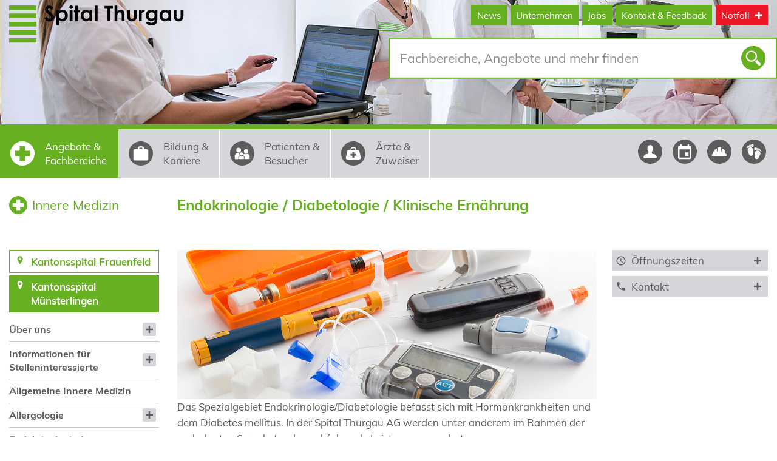

--- FILE ---
content_type: text/html;charset=utf-8
request_url: https://www.stgag.ch/fachbereiche/kliniken-fuer-innere-medizin/klinik-fuer-innere-medizin-am-kantonsspital-muensterlingen/endokrinologiediabetologie/
body_size: 28090
content:
<!DOCTYPE html>
<html class="no-js" lang="de">
<head>

<meta charset="utf-8">
<!-- 
	Konzeption, Design und Programmierung Internetagentur YMC AG www.ymc.ch

	This website is powered by TYPO3 - inspiring people to share!
	TYPO3 is a free open source Content Management Framework initially created by Kasper Skaarhoj and licensed under GNU/GPL.
	TYPO3 is copyright 1998-2026 of Kasper Skaarhoj. Extensions are copyright of their respective owners.
	Information and contribution at https://typo3.org/
-->



<title>Endokrinologie / Diabetologie / Klinische Ernährung </title>
<meta http-equiv="x-ua-compatible" content="IE=edge">
<meta name="generator" content="TYPO3 CMS">
<meta name="viewport" content="width=device-width, initial-scale=1.0">
<meta name="robots" content="INDEX,FOLLOW">
<meta property="og:type" content="website">
<meta property="og:image" content="https://www.stgag.ch/typo3temp/assets/_processed_/0/2/csm_stgag_og_2a3c2e671c.jpg">
<meta name="twitter:card" content="summary">
<meta name="msapplication-tilecolor" content="#ffffff">
<meta name="msapplication-tileimage" content="/_assets/4b9b4ab5bc9ac75b05fb27119dbf56a9/Frontend/img/favicon/ms-icon-144x144.png">
<meta name="theme-color" content="#ffffff">
<meta name="google-site-verification" content="QT0dz03vMChwLcuqQqBoggby-zcdINOHTQdYVeto1rU">


<link rel="stylesheet" href="/typo3temp/assets/compressed/merged-76f1d33d574e5f45e8f9ae8c1e52b49a-bcd2f41ac3fe1dfdca57d57d38e14707.css.gz?1769808502" media="all">
<link href="/_assets/0912454335c9d6e382f53b74e9c812d6/javascripts/app/libs/wow_book_plugin/wow_book/wow_book.css?1763554337" rel="stylesheet" >


<script src="/typo3temp/assets/compressed/merged-1010980ebc14eb5d9a27ad65f6133831-66379e4cbb5273255fa67240de5c7039.js.gz?1769808502"></script>




<link rel="apple-touch-icon" sizes="57x57" href="/_assets/4b9b4ab5bc9ac75b05fb27119dbf56a9/Frontend/img/favicon/apple-icon-57x57.png">
<link rel="apple-touch-icon" sizes="60x60" href="/_assets/4b9b4ab5bc9ac75b05fb27119dbf56a9/Frontend/img/favicon/apple-icon-60x60.png">
<link rel="apple-touch-icon" sizes="72x72" href="/_assets/4b9b4ab5bc9ac75b05fb27119dbf56a9/Frontend/img/favicon/apple-icon-72x72.png">
<link rel="apple-touch-icon" sizes="76x76" href="/_assets/4b9b4ab5bc9ac75b05fb27119dbf56a9/Frontend/img/favicon/apple-icon-76x76.png">
<link rel="apple-touch-icon" sizes="114x114" href="/_assets/4b9b4ab5bc9ac75b05fb27119dbf56a9/Frontend/img/favicon/apple-icon-114x114.png">
<link rel="apple-touch-icon" sizes="120x120" href="/_assets/4b9b4ab5bc9ac75b05fb27119dbf56a9/Frontend/img/favicon/apple-icon-120x120.png">
<link rel="apple-touch-icon" sizes="144x144" href="/_assets/4b9b4ab5bc9ac75b05fb27119dbf56a9/Frontend/img/favicon/apple-icon-144x144.png">
<link rel="apple-touch-icon" sizes="152x152" href="/_assets/4b9b4ab5bc9ac75b05fb27119dbf56a9/Frontend/img/favicon/apple-icon-152x152.png">
<link rel="apple-touch-icon" sizes="180x180" href="/_assets/4b9b4ab5bc9ac75b05fb27119dbf56a9/Frontend/img/favicon/apple-icon-180x180.png">
<link rel="icon" type="image/png" sizes="192x192"  href="/_assets/4b9b4ab5bc9ac75b05fb27119dbf56a9/Frontend/img/favicon/android-icon-192x192.png">
<link rel="icon" type="image/png" sizes="32x32" href="/_assets/4b9b4ab5bc9ac75b05fb27119dbf56a9/Frontend/img/favicon/favicon-32x32.png">
<link rel="icon" type="image/png" sizes="96x96" href="/_assets/4b9b4ab5bc9ac75b05fb27119dbf56a9/Frontend/img/favicon/favicon-96x96.png">
<link rel="icon" type="image/png" sizes="16x16" href="/_assets/4b9b4ab5bc9ac75b05fb27119dbf56a9/Frontend/img/favicon/favicon-16x16.png">
<link rel="manifest" href="/_assets/4b9b4ab5bc9ac75b05fb27119dbf56a9/Frontend/img/favicon/manifest.json"><script async src="https://www.googletagmanager.com/gtag/js?id=G-NX4WMQ0SV5"></script>
<script>
  window.dataLayer = window.dataLayer || [];
  function gtag(){dataLayer.push(arguments);}
  gtag('js', new Date());

  gtag('config', 'G-NX4WMQ0SV5', { 'anonymize_ip': true });
</script><script>Raven.config('https://4958a363e3044c5ea0d88e175d99ac1b@o1039559.ingest.sentry.io/6008520', {release: ''}).install();</script><link rel="canonical" href="https://www.stgag.ch/fachbereiche/kliniken-fuer-innere-medizin/klinik-fuer-innere-medizin-am-kantonsspital-muensterlingen/endokrinologiediabetologie/">
<link rel="canonical" href="https://www.stgag.ch/fachbereiche/kliniken-fuer-innere-medizin/klinik-fuer-innere-medizin-am-kantonsspital-muensterlingen/endokrinologiediabetologie/"/>

</head>
<body>
<a href="#main" class="element-invisible element-focusable">Direkt zum Inhalt</a>

<div class="off-canvas-wrapper">
  <div class="off-canvas position-right" id="offCanvas" data-off-canvas data-transition="overlap">
    <div id="ajax-menu-content">
  <div class="headercontent">
  <div class="close-button-container offcanvas-menu text-right"></div>
</div>
  <ul id="drilldown" class="vertical menu drilldown">
    <li class="search-results-content__ajax-navi">
                                                                                                 
                                                    
            </li>
      <li class="is-drilldown-submenu-parent ">

    <a class="with-icon" href="https://www.stgag.ch/jobs/">    <span class="icon icon--large custom-job">
      <svg viewBox="0 0 100 100">
        <use xlink:href="#custom-job"/>
        <title>Jobs</title>
      </svg>
    </span>
  Jobs
</a>

          <button class="ajax-menu-toggle" data-page-id="64">
  <span class="with-icon">
    <span class="icon icon--large toggle-icon">
      <svg viewBox="0 0 100 100">
        <use xmlns:xlink="http://www.w3.org/1999/xlink" xlink:href="#navigation-chevron_right-24"></use>
      </svg>
    </span>
  </span>
</button>
    
    
  </li>
  <li class="is-drilldown-submenu-parent ">

    <a class="with-icon" href="https://www.stgag.ch/news/">    <span class="icon icon--large custom-news">
      <svg viewBox="0 0 100 100">
        <use xlink:href="#custom-news"/>
        <title>News</title>
      </svg>
    </span>
  News
</a>

          <button class="ajax-menu-toggle" data-page-id="14">
  <span class="with-icon">
    <span class="icon icon--large toggle-icon">
      <svg viewBox="0 0 100 100">
        <use xmlns:xlink="http://www.w3.org/1999/xlink" xlink:href="#navigation-chevron_right-24"></use>
      </svg>
    </span>
  </span>
</button>
    
    
  </li>
  <li class="is-drilldown-submenu-parent ">

    <a class="with-icon" href="https://www.stgag.ch/unternehmen/ueber-uns/">    <span class="icon icon--large custom-unternehmen">
      <svg viewBox="0 0 100 100">
        <use xlink:href="#custom-unternehmen"/>
        <title>Unternehmen</title>
      </svg>
    </span>
  Unternehmen
</a>

          <button class="ajax-menu-toggle" data-page-id="3">
  <span class="with-icon">
    <span class="icon icon--large toggle-icon">
      <svg viewBox="0 0 100 100">
        <use xmlns:xlink="http://www.w3.org/1999/xlink" xlink:href="#navigation-chevron_right-24"></use>
      </svg>
    </span>
  </span>
</button>
    
    
  </li>
  <li class="is-drilldown-submenu-parent ">

    <a class="with-icon" href="https://www.stgag.ch/kontakt/standorte/">    <span class="icon icon--large custom-email">
      <svg viewBox="0 0 100 100">
        <use xlink:href="#custom-email"/>
        <title>Kontakt &amp; Feedback</title>
      </svg>
    </span>
  Kontakt &amp; Feedback
</a>

          <button class="ajax-menu-toggle" data-page-id="2">
  <span class="with-icon">
    <span class="icon icon--large toggle-icon">
      <svg viewBox="0 0 100 100">
        <use xmlns:xlink="http://www.w3.org/1999/xlink" xlink:href="#navigation-chevron_right-24"></use>
      </svg>
    </span>
  </span>
</button>
    
    
  </li>
  <li class="is-drilldown-submenu-parent ">

    <a class="with-icon" href="https://www.stgag.ch/richtig-reagieren-im-notfall/">    <span class="icon icon--large custom-department">
      <svg viewBox="0 0 100 100">
        <use xlink:href="#custom-department"/>
        <title>Notfall</title>
      </svg>
    </span>
  Notfall
</a>

          <button class="ajax-menu-toggle" data-page-id="7">
  <span class="with-icon">
    <span class="icon icon--large toggle-icon">
      <svg viewBox="0 0 100 100">
        <use xmlns:xlink="http://www.w3.org/1999/xlink" xlink:href="#navigation-chevron_right-24"></use>
      </svg>
    </span>
  </span>
</button>
    
    
  </li>
  <li class="is-drilldown-submenu-parent active-drilldown is-active">

    <a class="with-icon" href="https://www.stgag.ch/fachbereiche/">    <span class="icon icon--large custom-department">
      <svg viewBox="0 0 100 100">
        <use xlink:href="#custom-department"/>
        <title>Fachbereiche</title>
      </svg>
    </span>
  Fachbereiche
</a>

          <button class="ajax-menu-toggle" data-page-id="16">
  <span class="with-icon">
    <span class="icon icon--large toggle-icon">
      <svg viewBox="0 0 100 100">
        <use xmlns:xlink="http://www.w3.org/1999/xlink" xlink:href="#navigation-chevron_right-24"></use>
      </svg>
    </span>
  </span>
</button>
    
          <ul class="menu vertical submenu is-drilldown-submenu drilldown-submenu-cover-previous is-active" data-submenu role="menu" aria-hidden="false">
  <li class="js-drilldown-back">
  <a class="with-icon">
    <span class="icon icon--large toggle-icon">
      <svg viewBox="0 0 100 100">
        <use xmlns:xlink="http://www.w3.org/1999/xlink" xlink:href="#navigation-chevron_left-24"></use>
      </svg>
    </span>
    Fachbereiche
  </a>
</li>
    <li class=" ">

    <a class="with-icon" href="https://www.stgag.ch/fachbereiche/hand-plastische-chirurgie/aesthetische-chirurgie/">    <span class="icon icon--large icon--placeholder"></span>
  
  Ästhetische Chirurgie
</a>

    
    
  </li>
  <li class="is-drilldown-submenu-parent ">

    <a class="with-icon" href="https://www.stgag.ch/fachbereiche/adipositaszentrum/kantonsspital-frauenfeld/ueber-uns/">    <span class="icon icon--large icon--placeholder"></span>
  
  Adipositaszentrum
</a>

          <button class="ajax-menu-toggle" data-page-id="1144">
  <span class="with-icon">
    <span class="icon icon--large toggle-icon">
      <svg viewBox="0 0 100 100">
        <use xmlns:xlink="http://www.w3.org/1999/xlink" xlink:href="#navigation-chevron_right-24"></use>
      </svg>
    </span>
  </span>
</button>
    
    
  </li>
  <li class="is-drilldown-submenu-parent ">

    <a class="with-icon" href="https://www.stgag.ch/fachbereiche/ambulante-erwachsenenpsychiatrie/ambulante-erwachsenenpsychiatrie-thurgau/">    <span class="icon icon--large icon--placeholder"></span>
  
  Ambulante Erwachsenenpsychiatrie
</a>

          <button class="ajax-menu-toggle" data-page-id="615">
  <span class="with-icon">
    <span class="icon icon--large toggle-icon">
      <svg viewBox="0 0 100 100">
        <use xmlns:xlink="http://www.w3.org/1999/xlink" xlink:href="#navigation-chevron_right-24"></use>
      </svg>
    </span>
  </span>
</button>
    
    
  </li>
  <li class="is-drilldown-submenu-parent ">

    <a class="with-icon" href="https://www.stgag.ch/fachbereiche/kliniken-fuer-anaesthesie/">    <span class="icon icon--large icon--placeholder"></span>
  
  Anästhesie
</a>

          <button class="ajax-menu-toggle" data-page-id="589">
  <span class="with-icon">
    <span class="icon icon--large toggle-icon">
      <svg viewBox="0 0 100 100">
        <use xmlns:xlink="http://www.w3.org/1999/xlink" xlink:href="#navigation-chevron_right-24"></use>
      </svg>
    </span>
  </span>
</button>
    
    
  </li>
  <li class=" ">

    <a class="with-icon" href="https://www.stgag.ch/fachbereiche/augenheilkunde/">    <span class="icon icon--large icon--placeholder"></span>
  
  Augenheilkunde
</a>

    
    
  </li>
  <li class="is-drilldown-submenu-parent ">

    <a class="with-icon" href="https://www.stgag.ch/fachbereiche/blasen-und-beckenbodenzentrum-frauenfeld/blasen-und-beckenbodenzentrum-frauenfeld/">    <span class="icon icon--large icon--placeholder"></span>
  
  Blasenzentrum
</a>

          <button class="ajax-menu-toggle" data-page-id="762">
  <span class="with-icon">
    <span class="icon icon--large toggle-icon">
      <svg viewBox="0 0 100 100">
        <use xmlns:xlink="http://www.w3.org/1999/xlink" xlink:href="#navigation-chevron_right-24"></use>
      </svg>
    </span>
  </span>
</button>
    
    
  </li>
  <li class=" ">

    <a class="with-icon" href="https://www.stgag.ch/fachbereiche/brustkrebs-frueherkennungsprogramm-des-kantons-thurgau/">    <span class="icon icon--large icon--placeholder"></span>
  
  Brustkrebs-Früherkennung
</a>

    
    
  </li>
  <li class="is-drilldown-submenu-parent ">

    <a class="with-icon" href="https://www.stgag.ch/fachbereiche/brustzentrum-thurgau/">    <span class="icon icon--large icon--placeholder"></span>
  
  Brustzentrum Thurgau
</a>

          <button class="ajax-menu-toggle" data-page-id="2617">
  <span class="with-icon">
    <span class="icon icon--large toggle-icon">
      <svg viewBox="0 0 100 100">
        <use xmlns:xlink="http://www.w3.org/1999/xlink" xlink:href="#navigation-chevron_right-24"></use>
      </svg>
    </span>
  </span>
</button>
    
    
  </li>
  <li class="is-drilldown-submenu-parent ">

    <a class="with-icon" href="https://www.stgag.ch/fachbereiche/campus-apotheke/campus-apotheke-in-muensterlingen/">    <span class="icon icon--large icon--placeholder"></span>
  
  Campus Apotheke
</a>

          <button class="ajax-menu-toggle" data-page-id="945">
  <span class="with-icon">
    <span class="icon icon--large toggle-icon">
      <svg viewBox="0 0 100 100">
        <use xmlns:xlink="http://www.w3.org/1999/xlink" xlink:href="#navigation-chevron_right-24"></use>
      </svg>
    </span>
  </span>
</button>
    
    
  </li>
  <li class="is-drilldown-submenu-parent ">

    <a class="with-icon" href="https://www.stgag.ch/fachbereiche/darmzentrum-thurgau/">    <span class="icon icon--large icon--placeholder"></span>
  
  Darmzentrum Thurgau
</a>

          <button class="ajax-menu-toggle" data-page-id="3380">
  <span class="with-icon">
    <span class="icon icon--large toggle-icon">
      <svg viewBox="0 0 100 100">
        <use xmlns:xlink="http://www.w3.org/1999/xlink" xlink:href="#navigation-chevron_right-24"></use>
      </svg>
    </span>
  </span>
</button>
    
    
  </li>
  <li class="is-drilldown-submenu-parent ">

    <a class="with-icon" href="https://www.stgag.ch/fachbereiche/chirurgie/">    <span class="icon icon--large icon--placeholder"></span>
  
  Chirurgie
</a>

          <button class="ajax-menu-toggle" data-page-id="2871">
  <span class="with-icon">
    <span class="icon icon--large toggle-icon">
      <svg viewBox="0 0 100 100">
        <use xmlns:xlink="http://www.w3.org/1999/xlink" xlink:href="#navigation-chevron_right-24"></use>
      </svg>
    </span>
  </span>
</button>
    
    
  </li>
  <li class=" ">

    <a class="with-icon" href="https://www.stgag.ch/fachbereiche/ethik/">    <span class="icon icon--large icon--placeholder"></span>
  
  Ethik
</a>

    
    
  </li>
  <li class="is-drilldown-submenu-parent ">

    <a class="with-icon" href="https://www.stgag.ch/fachbereiche/frauenklinik/">    <span class="icon icon--large icon--placeholder"></span>
  
  Frauenklinik
</a>

          <button class="ajax-menu-toggle" data-page-id="3515">
  <span class="with-icon">
    <span class="icon icon--large toggle-icon">
      <svg viewBox="0 0 100 100">
        <use xmlns:xlink="http://www.w3.org/1999/xlink" xlink:href="#navigation-chevron_right-24"></use>
      </svg>
    </span>
  </span>
</button>
    
    
  </li>
  <li class=" ">

    <a class="with-icon" href="https://www.stgag.ch/fachbereiche/gesamt-sterilgutversorgung-spital-thurgau/">    <span class="icon icon--large icon--placeholder"></span>
  
  Gesamt-Sterilgutversorgung
</a>

    
    
  </li>
  <li class="is-drilldown-submenu-parent ">

    <a class="with-icon" href="https://www.stgag.ch/fachbereiche/gesundheitsberatung/">    <span class="icon icon--large icon--placeholder"></span>
  
  Gesundheitsberatung
</a>

          <button class="ajax-menu-toggle" data-page-id="947">
  <span class="with-icon">
    <span class="icon icon--large toggle-icon">
      <svg viewBox="0 0 100 100">
        <use xmlns:xlink="http://www.w3.org/1999/xlink" xlink:href="#navigation-chevron_right-24"></use>
      </svg>
    </span>
  </span>
</button>
    
    
  </li>
  <li class=" ">

    <a class="with-icon" href="https://www.stgag.ch/fachbereiche/frauenklinik/">    <span class="icon icon--large icon--placeholder"></span>
  
  Gynäkologie &amp; Geburtshilfe
</a>

    
    
  </li>
  <li class="is-drilldown-submenu-parent ">

    <a class="with-icon" href="https://www.stgag.ch/fachbereiche/gynaekologisches-tumorzentrum-thurgau/">    <span class="icon icon--large icon--placeholder"></span>
  
  Gynäkologisches Tumorzentrum Thurgau
</a>

          <button class="ajax-menu-toggle" data-page-id="2900">
  <span class="with-icon">
    <span class="icon icon--large toggle-icon">
      <svg viewBox="0 0 100 100">
        <use xmlns:xlink="http://www.w3.org/1999/xlink" xlink:href="#navigation-chevron_right-24"></use>
      </svg>
    </span>
  </span>
</button>
    
    
  </li>
  <li class=" ">

    <a class="with-icon" href="https://www.stgag.ch/fachbereiche/hals-nasen-ohrenheilkunde/">    <span class="icon icon--large icon--placeholder"></span>
  
  Hals-, Nasen- &amp; Ohrenheilkunde
</a>

    
    
  </li>
  <li class="is-drilldown-submenu-parent ">

    <a class="with-icon" href="https://www.stgag.ch/fachbereiche/hand-plastische-chirurgie/">    <span class="icon icon--large icon--placeholder"></span>
  
  Hand- &amp; Plastische Chirurgie
</a>

          <button class="ajax-menu-toggle" data-page-id="587">
  <span class="with-icon">
    <span class="icon icon--large toggle-icon">
      <svg viewBox="0 0 100 100">
        <use xmlns:xlink="http://www.w3.org/1999/xlink" xlink:href="#navigation-chevron_right-24"></use>
      </svg>
    </span>
  </span>
</button>
    
    
  </li>
  <li class="is-drilldown-submenu-parent ">

    <a class="with-icon" href="https://www.stgag.ch/fachbereiche/horizont-apotheke/kantonsspital-frauenfeld/">    <span class="icon icon--large icon--placeholder"></span>
  
  Horizont Apotheke
</a>

          <button class="ajax-menu-toggle" data-page-id="2287">
  <span class="with-icon">
    <span class="icon icon--large toggle-icon">
      <svg viewBox="0 0 100 100">
        <use xmlns:xlink="http://www.w3.org/1999/xlink" xlink:href="#navigation-chevron_right-24"></use>
      </svg>
    </span>
  </span>
</button>
    
    
  </li>
  <li class="is-drilldown-submenu-parent active-drilldown is-active">

    <a class="with-icon" href="https://www.stgag.ch/fachbereiche/kliniken-fuer-innere-medizin/">    <span class="icon icon--large icon--placeholder"></span>
  
  Innere Medizin
</a>

          <button class="ajax-menu-toggle" data-page-id="24">
  <span class="with-icon">
    <span class="icon icon--large toggle-icon">
      <svg viewBox="0 0 100 100">
        <use xmlns:xlink="http://www.w3.org/1999/xlink" xlink:href="#navigation-chevron_right-24"></use>
      </svg>
    </span>
  </span>
</button>
    
          <ul class="menu vertical submenu is-drilldown-submenu drilldown-submenu-cover-previous is-active" data-submenu role="menu" aria-hidden="false">
  <li class="js-drilldown-back">
  <a class="with-icon">
    <span class="icon icon--large toggle-icon">
      <svg viewBox="0 0 100 100">
        <use xmlns:xlink="http://www.w3.org/1999/xlink" xlink:href="#navigation-chevron_left-24"></use>
      </svg>
    </span>
    Innere Medizin
  </a>
</li>
    <li class="is-drilldown-submenu-parent ">

    <a class="with-icon" href="https://www.stgag.ch/fachbereiche/innere-medizin/klinik-fuer-innere-medizin-am-kantonsspital-frauenfeld/">    <span class="icon icon--large icon--placeholder"></span>
  
  Kantonsspital Frauenfeld
</a>

          <button class="ajax-menu-toggle" data-page-id="180">
  <span class="with-icon">
    <span class="icon icon--large toggle-icon">
      <svg viewBox="0 0 100 100">
        <use xmlns:xlink="http://www.w3.org/1999/xlink" xlink:href="#navigation-chevron_right-24"></use>
      </svg>
    </span>
  </span>
</button>
    
    
  </li>
  <li class="is-drilldown-submenu-parent active-drilldown is-active">

    <a class="with-icon" href="https://www.stgag.ch/fachbereiche/kliniken-fuer-innere-medizin/klinik-fuer-innere-medizin-am-kantonsspital-muensterlingen/">    <span class="icon icon--large icon--placeholder"></span>
  
  Kantonsspital Münsterlingen
</a>

          <button class="ajax-menu-toggle" data-page-id="181">
  <span class="with-icon">
    <span class="icon icon--large toggle-icon">
      <svg viewBox="0 0 100 100">
        <use xmlns:xlink="http://www.w3.org/1999/xlink" xlink:href="#navigation-chevron_right-24"></use>
      </svg>
    </span>
  </span>
</button>
    
          <ul class="menu vertical submenu is-drilldown-submenu drilldown-submenu-cover-previous is-active" data-submenu role="menu" aria-hidden="false">
  <li class="js-drilldown-back">
  <a class="with-icon">
    <span class="icon icon--large toggle-icon">
      <svg viewBox="0 0 100 100">
        <use xmlns:xlink="http://www.w3.org/1999/xlink" xlink:href="#navigation-chevron_left-24"></use>
      </svg>
    </span>
    Kantonsspital Münsterlingen
  </a>
</li>
    <li class="is-drilldown-submenu-parent ">

    <a class="with-icon" href="https://www.stgag.ch/fachbereiche/kliniken-fuer-innere-medizin/klinik-fuer-innere-medizin-am-kantonsspital-muensterlingen/ueber-uns/">    <span class="icon icon--large icon--placeholder"></span>
  
  Über uns
</a>

          <button class="ajax-menu-toggle" data-page-id="286">
  <span class="with-icon">
    <span class="icon icon--large toggle-icon">
      <svg viewBox="0 0 100 100">
        <use xmlns:xlink="http://www.w3.org/1999/xlink" xlink:href="#navigation-chevron_right-24"></use>
      </svg>
    </span>
  </span>
</button>
    
    
  </li>
  <li class="is-drilldown-submenu-parent ">

    <a class="with-icon" href="https://www.stgag.ch/fachbereiche/kliniken-fuer-innere-medizin/klinik-fuer-innere-medizin-am-kantonsspital-muensterlingen/informationen-fuer-stelleninteressierte/">    <span class="icon icon--large icon--placeholder"></span>
  
  Informationen für Stelleninteressierte
</a>

          <button class="ajax-menu-toggle" data-page-id="289">
  <span class="with-icon">
    <span class="icon icon--large toggle-icon">
      <svg viewBox="0 0 100 100">
        <use xmlns:xlink="http://www.w3.org/1999/xlink" xlink:href="#navigation-chevron_right-24"></use>
      </svg>
    </span>
  </span>
</button>
    
    
  </li>
  <li class=" ">

    <a class="with-icon" href="https://www.stgag.ch/fachbereiche/kliniken-fuer-innere-medizin/klinik-fuer-innere-medizin-am-kantonsspital-muensterlingen/allgemeine-innere-medizin/">    <span class="icon icon--large icon--placeholder"></span>
  
  Allgemeine Innere Medizin
</a>

    
    
  </li>
  <li class="is-drilldown-submenu-parent ">

    <a class="with-icon" href="https://www.stgag.ch/fachbereiche/kliniken-fuer-innere-medizin/klinik-fuer-innere-medizin-am-kantonsspital-muensterlingen/allergologie/">    <span class="icon icon--large icon--placeholder"></span>
  
  Allergologie
</a>

          <button class="ajax-menu-toggle" data-page-id="291">
  <span class="with-icon">
    <span class="icon icon--large toggle-icon">
      <svg viewBox="0 0 100 100">
        <use xmlns:xlink="http://www.w3.org/1999/xlink" xlink:href="#navigation-chevron_right-24"></use>
      </svg>
    </span>
  </span>
</button>
    
    
  </li>
  <li class="is-drilldown-submenu-parent active-drilldown is-active">

    <a class="with-icon" href="https://www.stgag.ch/fachbereiche/kliniken-fuer-innere-medizin/klinik-fuer-innere-medizin-am-kantonsspital-muensterlingen/endokrinologiediabetologie/">    <span class="icon icon--large icon--placeholder"></span>
  
  Endokrinologie / Diabetologie / Klinische Ernährung
</a>

          <button class="ajax-menu-toggle" data-page-id="292">
  <span class="with-icon">
    <span class="icon icon--large toggle-icon">
      <svg viewBox="0 0 100 100">
        <use xmlns:xlink="http://www.w3.org/1999/xlink" xlink:href="#navigation-chevron_right-24"></use>
      </svg>
    </span>
  </span>
</button>
    
          <ul class="menu vertical submenu is-drilldown-submenu drilldown-submenu-cover-previous is-active" data-submenu role="menu" aria-hidden="false">
  <li class="js-drilldown-back">
  <a class="with-icon">
    <span class="icon icon--large toggle-icon">
      <svg viewBox="0 0 100 100">
        <use xmlns:xlink="http://www.w3.org/1999/xlink" xlink:href="#navigation-chevron_left-24"></use>
      </svg>
    </span>
    Endokrinologie / Diabetologie / Klinische Ernährung
  </a>
</li>
    <li class=" ">

    <a class="with-icon" href="https://www.stgag.ch/fachbereiche/kliniken-fuer-innere-medizin/klinik-fuer-innere-medizin-am-kantonsspital-muensterlingen/endokrinologiediabetologie/team/">    <span class="icon icon--large icon--placeholder"></span>
  
  Team
</a>

    
    
  </li>
  <li class=" ">

    <a class="with-icon" href="https://www.stgag.ch/fachbereiche/kliniken-fuer-innere-medizin/klinik-fuer-innere-medizin-am-kantonsspital-muensterlingen/endokrinologiediabetologie/informationen-fuer-patientinnen/patienten/">    <span class="icon icon--large icon--placeholder"></span>
  
  Informationen für Patientinnen/Patienten
</a>

    
    
  </li>
  <li class=" ">

    <a class="with-icon" href="https://www.stgag.ch/fachbereiche/kliniken-fuer-innere-medizin/klinik-fuer-innere-medizin-am-kantonsspital-muensterlingen/endokrinologiediabetologie/informationen-fuer-zuweiserinnen/zuweiser/">    <span class="icon icon--large icon--placeholder"></span>
  
  Informationen für Zuweiserinnen/Zuweiser
</a>

    
    
  </li>
  <li class=" ">

    <a class="with-icon" href="https://www.stgag.ch/fachbereiche/kliniken-fuer-innere-medizin/klinik-fuer-innere-medizin-am-kantonsspital-muensterlingen/endokrinologiediabetologie/informationen-fuer-stelleninteressierte/">    <span class="icon icon--large icon--placeholder"></span>
  
  Informationen für Stelleninteressierte
</a>

    
    
  </li>
</ul>
    
  </li>
  <li class="is-drilldown-submenu-parent ">

    <a class="with-icon" href="https://www.stgag.ch/fachbereiche/kliniken-fuer-innere-medizin/klinik-fuer-innere-medizin-am-kantonsspital-muensterlingen/gastroenterologie/">    <span class="icon icon--large icon--placeholder"></span>
  
  Gastroenterologie
</a>

          <button class="ajax-menu-toggle" data-page-id="293">
  <span class="with-icon">
    <span class="icon icon--large toggle-icon">
      <svg viewBox="0 0 100 100">
        <use xmlns:xlink="http://www.w3.org/1999/xlink" xlink:href="#navigation-chevron_right-24"></use>
      </svg>
    </span>
  </span>
</button>
    
    
  </li>
  <li class="is-drilldown-submenu-parent ">

    <a class="with-icon" href="https://www.stgag.ch/fachbereiche/kliniken-fuer-innere-medizin/klinik-fuer-innere-medizin-am-kantonsspital-muensterlingen/geriatrie/">    <span class="icon icon--large icon--placeholder"></span>
  
  Geriatrie
</a>

          <button class="ajax-menu-toggle" data-page-id="2319">
  <span class="with-icon">
    <span class="icon icon--large toggle-icon">
      <svg viewBox="0 0 100 100">
        <use xmlns:xlink="http://www.w3.org/1999/xlink" xlink:href="#navigation-chevron_right-24"></use>
      </svg>
    </span>
  </span>
</button>
    
    
  </li>
  <li class=" ">

    <a class="with-icon" href="https://www.stgag.ch/fachbereiche/kliniken-fuer-innere-medizin/klinik-fuer-innere-medizin-am-kantonsspital-muensterlingen/hausaerztliches-curriculum-thurgau/">    <span class="icon icon--large icon--placeholder"></span>
  
  Hausärztliches Curriculum
</a>

    
    
  </li>
  <li class="is-drilldown-submenu-parent ">

    <a class="with-icon" href="https://www.stgag.ch/fachbereiche/kliniken-fuer-innere-medizin/klinik-fuer-innere-medizin-am-kantonsspital-muensterlingen/infektiologie/">    <span class="icon icon--large icon--placeholder"></span>
  
  Infektiologie
</a>

          <button class="ajax-menu-toggle" data-page-id="294">
  <span class="with-icon">
    <span class="icon icon--large toggle-icon">
      <svg viewBox="0 0 100 100">
        <use xmlns:xlink="http://www.w3.org/1999/xlink" xlink:href="#navigation-chevron_right-24"></use>
      </svg>
    </span>
  </span>
</button>
    
    
  </li>
  <li class="is-drilldown-submenu-parent ">

    <a class="with-icon" href="https://www.stgag.ch/fachbereiche/kliniken-fuer-innere-medizin/klinik-fuer-innere-medizin-am-kantonsspital-muensterlingen/kardiologie/">    <span class="icon icon--large icon--placeholder"></span>
  
  Kardiologie
</a>

          <button class="ajax-menu-toggle" data-page-id="296">
  <span class="with-icon">
    <span class="icon icon--large toggle-icon">
      <svg viewBox="0 0 100 100">
        <use xmlns:xlink="http://www.w3.org/1999/xlink" xlink:href="#navigation-chevron_right-24"></use>
      </svg>
    </span>
  </span>
</button>
    
    
  </li>
  <li class=" ">

    <a class="with-icon" href="https://www.stgag.ch/fachbereiche/kliniken-fuer-innere-medizin/klinik-fuer-innere-medizin-am-kantonsspital-muensterlingen/konsiliardienstliches-angebot/">    <span class="icon icon--large icon--placeholder"></span>
  
  Konsiliardienstliches Angebot
</a>

    
    
  </li>
  <li class="is-drilldown-submenu-parent ">

    <a class="with-icon" href="https://www.stgag.ch/fachbereiche/kliniken-fuer-innere-medizin/klinik-fuer-innere-medizin-am-kantonsspital-muensterlingen/neurologie/">    <span class="icon icon--large icon--placeholder"></span>
  
  Neurologie
</a>

          <button class="ajax-menu-toggle" data-page-id="931">
  <span class="with-icon">
    <span class="icon icon--large toggle-icon">
      <svg viewBox="0 0 100 100">
        <use xmlns:xlink="http://www.w3.org/1999/xlink" xlink:href="#navigation-chevron_right-24"></use>
      </svg>
    </span>
  </span>
</button>
    
    
  </li>
  <li class="is-drilldown-submenu-parent ">

    <a class="with-icon" href="https://www.stgag.ch/fachbereiche/kliniken-fuer-innere-medizin/klinik-fuer-innere-medizin-am-kantonsspital-muensterlingen/onkologie/haematologie/">    <span class="icon icon--large icon--placeholder"></span>
  
  Onkologie/Hämatologie
</a>

          <button class="ajax-menu-toggle" data-page-id="4595">
  <span class="with-icon">
    <span class="icon icon--large toggle-icon">
      <svg viewBox="0 0 100 100">
        <use xmlns:xlink="http://www.w3.org/1999/xlink" xlink:href="#navigation-chevron_right-24"></use>
      </svg>
    </span>
  </span>
</button>
    
    
  </li>
  <li class="is-drilldown-submenu-parent ">

    <a class="with-icon" href="https://www.stgag.ch/fachbereiche/innere-medizin/klinik-fuer-innere-medizin-am-kantonsspital-muensterlingen/palliative-care/">    <span class="icon icon--large icon--placeholder"></span>
  
  Palliative Care
</a>

          <button class="ajax-menu-toggle" data-page-id="299">
  <span class="with-icon">
    <span class="icon icon--large toggle-icon">
      <svg viewBox="0 0 100 100">
        <use xmlns:xlink="http://www.w3.org/1999/xlink" xlink:href="#navigation-chevron_right-24"></use>
      </svg>
    </span>
  </span>
</button>
    
    
  </li>
  <li class="is-drilldown-submenu-parent ">

    <a class="with-icon" href="https://www.stgag.ch/fachbereiche/kliniken-fuer-innere-medizin/klinik-fuer-innere-medizin-am-kantonsspital-muensterlingen/pneumologie-lungenerkrankungen/">    <span class="icon icon--large icon--placeholder"></span>
  
  Pneumologie / Lungenerkrankungen
</a>

          <button class="ajax-menu-toggle" data-page-id="300">
  <span class="with-icon">
    <span class="icon icon--large toggle-icon">
      <svg viewBox="0 0 100 100">
        <use xmlns:xlink="http://www.w3.org/1999/xlink" xlink:href="#navigation-chevron_right-24"></use>
      </svg>
    </span>
  </span>
</button>
    
    
  </li>
  <li class="is-drilldown-submenu-parent ">

    <a class="with-icon" href="https://www.stgag.ch/fachbereiche/innere-medizin/klinik-fuer-innere-medizin-am-kantonsspital-muensterlingen/psychosomatik/">    <span class="icon icon--large icon--placeholder"></span>
  
  Psychosomatik
</a>

          <button class="ajax-menu-toggle" data-page-id="301">
  <span class="with-icon">
    <span class="icon icon--large toggle-icon">
      <svg viewBox="0 0 100 100">
        <use xmlns:xlink="http://www.w3.org/1999/xlink" xlink:href="#navigation-chevron_right-24"></use>
      </svg>
    </span>
  </span>
</button>
    
    
  </li>
  <li class="is-drilldown-submenu-parent ">

    <a class="with-icon" href="https://www.stgag.ch/fachbereiche/kliniken-fuer-innere-medizin/klinik-fuer-innere-medizin-am-kantonsspital-muensterlingen/schlafmedizin/">    <span class="icon icon--large icon--placeholder"></span>
  
  Schlafmedizin
</a>

          <button class="ajax-menu-toggle" data-page-id="302">
  <span class="with-icon">
    <span class="icon icon--large toggle-icon">
      <svg viewBox="0 0 100 100">
        <use xmlns:xlink="http://www.w3.org/1999/xlink" xlink:href="#navigation-chevron_right-24"></use>
      </svg>
    </span>
  </span>
</button>
    
    
  </li>
</ul>
    
  </li>
</ul>
    
  </li>
  <li class="is-drilldown-submenu-parent ">

    <a class="with-icon" href="https://www.stgag.ch/fachbereiche/intensivmedizin/">    <span class="icon icon--large icon--placeholder"></span>
  
  Intensivmedizin
</a>

          <button class="ajax-menu-toggle" data-page-id="892">
  <span class="with-icon">
    <span class="icon icon--large toggle-icon">
      <svg viewBox="0 0 100 100">
        <use xmlns:xlink="http://www.w3.org/1999/xlink" xlink:href="#navigation-chevron_right-24"></use>
      </svg>
    </span>
  </span>
</button>
    
    
  </li>
  <li class="is-drilldown-submenu-parent ">

    <a class="with-icon" href="https://www.stgag.ch/fachbereiche/interdisziplinaeres-beckenbodenzentrum/">    <span class="icon icon--large icon--placeholder"></span>
  
  Interdisziplinäres Beckenbodenzentrum
</a>

          <button class="ajax-menu-toggle" data-page-id="4341">
  <span class="with-icon">
    <span class="icon icon--large toggle-icon">
      <svg viewBox="0 0 100 100">
        <use xmlns:xlink="http://www.w3.org/1999/xlink" xlink:href="#navigation-chevron_right-24"></use>
      </svg>
    </span>
  </span>
</button>
    
    
  </li>
  <li class="is-drilldown-submenu-parent ">

    <a class="with-icon" href="https://www.stgag.ch/fachbereiche/klinik-fuer-kinder-und-jugendliche/">    <span class="icon icon--large icon--placeholder"></span>
  
  Klinik für Kinder &amp; Jugendliche
</a>

          <button class="ajax-menu-toggle" data-page-id="592">
  <span class="with-icon">
    <span class="icon icon--large toggle-icon">
      <svg viewBox="0 0 100 100">
        <use xmlns:xlink="http://www.w3.org/1999/xlink" xlink:href="#navigation-chevron_right-24"></use>
      </svg>
    </span>
  </span>
</button>
    
    
  </li>
  <li class="is-drilldown-submenu-parent ">

    <a class="with-icon" href="https://www.stgag.ch/fachbereiche/kinder-und-jugendpsychiatrie/psychiatrische-dienste-thurgau/">    <span class="icon icon--large icon--placeholder"></span>
  
  Kinder- &amp; Jugendpsychiatrie
</a>

          <button class="ajax-menu-toggle" data-page-id="614">
  <span class="with-icon">
    <span class="icon icon--large toggle-icon">
      <svg viewBox="0 0 100 100">
        <use xmlns:xlink="http://www.w3.org/1999/xlink" xlink:href="#navigation-chevron_right-24"></use>
      </svg>
    </span>
  </span>
</button>
    
    
  </li>
  <li class="is-drilldown-submenu-parent ">

    <a class="with-icon" href="https://www.stgag.ch/fachbereiche/labor-blutspendedienst/">    <span class="icon icon--large icon--placeholder"></span>
  
  Labor &amp; Blutspendedienst
</a>

          <button class="ajax-menu-toggle" data-page-id="591">
  <span class="with-icon">
    <span class="icon icon--large toggle-icon">
      <svg viewBox="0 0 100 100">
        <use xmlns:xlink="http://www.w3.org/1999/xlink" xlink:href="#navigation-chevron_right-24"></use>
      </svg>
    </span>
  </span>
</button>
    
    
  </li>
  <li class="is-drilldown-submenu-parent ">

    <a class="with-icon" href="https://www.stgag.ch/fachbereiche/langzeitpflege/langzeitpflege-in-der-klinik-st-katharinental/">    <span class="icon icon--large icon--placeholder"></span>
  
  Langzeitpflege
</a>

          <button class="ajax-menu-toggle" data-page-id="618">
  <span class="with-icon">
    <span class="icon icon--large toggle-icon">
      <svg viewBox="0 0 100 100">
        <use xmlns:xlink="http://www.w3.org/1999/xlink" xlink:href="#navigation-chevron_right-24"></use>
      </svg>
    </span>
  </span>
</button>
    
    
  </li>
  <li class="is-drilldown-submenu-parent ">

    <a class="with-icon" href="https://www.stgag.ch/fachbereiche/lymphom-und-leukaemiezentrum/">    <span class="icon icon--large icon--placeholder"></span>
  
  Lymphom- &amp; Leukämiezentrum
</a>

          <button class="ajax-menu-toggle" data-page-id="4417">
  <span class="with-icon">
    <span class="icon icon--large toggle-icon">
      <svg viewBox="0 0 100 100">
        <use xmlns:xlink="http://www.w3.org/1999/xlink" xlink:href="#navigation-chevron_right-24"></use>
      </svg>
    </span>
  </span>
</button>
    
    
  </li>
  <li class="is-drilldown-submenu-parent ">

    <a class="with-icon" href="https://www.stgag.ch/fachbereiche/medizinische-trainingstherapie/">    <span class="icon icon--large icon--placeholder"></span>
  
  Medizinische Trainingstherapie
</a>

          <button class="ajax-menu-toggle" data-page-id="1171">
  <span class="with-icon">
    <span class="icon icon--large toggle-icon">
      <svg viewBox="0 0 100 100">
        <use xmlns:xlink="http://www.w3.org/1999/xlink" xlink:href="#navigation-chevron_right-24"></use>
      </svg>
    </span>
  </span>
</button>
    
    
  </li>
  <li class="is-drilldown-submenu-parent ">

    <a class="with-icon" href="https://www.stgag.ch/fachbereiche/notfallmedizin/">    <span class="icon icon--large icon--placeholder"></span>
  
  Notfallmedizin
</a>

          <button class="ajax-menu-toggle" data-page-id="165">
  <span class="with-icon">
    <span class="icon icon--large toggle-icon">
      <svg viewBox="0 0 100 100">
        <use xmlns:xlink="http://www.w3.org/1999/xlink" xlink:href="#navigation-chevron_right-24"></use>
      </svg>
    </span>
  </span>
</button>
    
    
  </li>
  <li class=" ">

    <a class="with-icon" href="https://team-radiologie.ch/">    <span class="icon icon--large icon--placeholder"></span>
  
  Nuklearmedizin - Team Radiologie Plus
</a>

    
    
  </li>
  <li class="is-drilldown-submenu-parent ">

    <a class="with-icon" href="https://www.stgag.ch/fachbereiche/orthopaedie-traumatologie/">    <span class="icon icon--large icon--placeholder"></span>
  
  Orthopädie &amp; Traumatologie
</a>

          <button class="ajax-menu-toggle" data-page-id="2410">
  <span class="with-icon">
    <span class="icon icon--large toggle-icon">
      <svg viewBox="0 0 100 100">
        <use xmlns:xlink="http://www.w3.org/1999/xlink" xlink:href="#navigation-chevron_right-24"></use>
      </svg>
    </span>
  </span>
</button>
    
    
  </li>
  <li class="is-drilldown-submenu-parent ">

    <a class="with-icon" href="https://www.stgag.ch/fachbereiche/pathologie/kantonsspital-muensterlingen/">    <span class="icon icon--large icon--placeholder"></span>
  
  Pathologie
</a>

          <button class="ajax-menu-toggle" data-page-id="602">
  <span class="with-icon">
    <span class="icon icon--large toggle-icon">
      <svg viewBox="0 0 100 100">
        <use xmlns:xlink="http://www.w3.org/1999/xlink" xlink:href="#navigation-chevron_right-24"></use>
      </svg>
    </span>
  </span>
</button>
    
    
  </li>
  <li class="is-drilldown-submenu-parent ">

    <a class="with-icon" href="https://www.stgag.ch/fachbereiche/perinatalzentrum-thurgau/">    <span class="icon icon--large icon--placeholder"></span>
  
  Perinatalzentrum Thurgau
</a>

          <button class="ajax-menu-toggle" data-page-id="2465">
  <span class="with-icon">
    <span class="icon icon--large toggle-icon">
      <svg viewBox="0 0 100 100">
        <use xmlns:xlink="http://www.w3.org/1999/xlink" xlink:href="#navigation-chevron_right-24"></use>
      </svg>
    </span>
  </span>
</button>
    
    
  </li>
  <li class="is-drilldown-submenu-parent ">

    <a class="with-icon" href="https://www.stgag.ch/fachbereiche/physio-und-ergotherapie/">    <span class="icon icon--large icon--placeholder"></span>
  
  Physio- &amp; Ergotherapie
</a>

          <button class="ajax-menu-toggle" data-page-id="1173">
  <span class="with-icon">
    <span class="icon icon--large toggle-icon">
      <svg viewBox="0 0 100 100">
        <use xmlns:xlink="http://www.w3.org/1999/xlink" xlink:href="#navigation-chevron_right-24"></use>
      </svg>
    </span>
  </span>
</button>
    
    
  </li>
  <li class="is-drilldown-submenu-parent ">

    <a class="with-icon" href="https://www.stgag.ch/fachbereiche/prostatazentrum-thurgau/">    <span class="icon icon--large icon--placeholder"></span>
  
  Prostatazentrum Thurgau
</a>

          <button class="ajax-menu-toggle" data-page-id="3029">
  <span class="with-icon">
    <span class="icon icon--large toggle-icon">
      <svg viewBox="0 0 100 100">
        <use xmlns:xlink="http://www.w3.org/1999/xlink" xlink:href="#navigation-chevron_right-24"></use>
      </svg>
    </span>
  </span>
</button>
    
    
  </li>
  <li class="is-drilldown-submenu-parent ">

    <a class="with-icon" href="https://www.stgag.ch/fachbereiche/psychiatrische-klinik/psychiatrische-klinik-muensterlingen/">    <span class="icon icon--large icon--placeholder"></span>
  
  Psychiatrische Klinik
</a>

          <button class="ajax-menu-toggle" data-page-id="613">
  <span class="with-icon">
    <span class="icon icon--large toggle-icon">
      <svg viewBox="0 0 100 100">
        <use xmlns:xlink="http://www.w3.org/1999/xlink" xlink:href="#navigation-chevron_right-24"></use>
      </svg>
    </span>
  </span>
</button>
    
    
  </li>
  <li class=" ">

    <a class="with-icon" href="https://team-radiologie.ch/">    <span class="icon icon--large icon--placeholder"></span>
  
  Radiologie - Team Radiologie Plus
</a>

    
    
  </li>
  <li class=" ">

    <a class="with-icon" href="https://www.team-radiologie.ch/die-standorte/radioonkologie-kantonsspitaeler-muensterlingen-frauenfeld/">    <span class="icon icon--large icon--placeholder"></span>
  
  Radio-Onkologie/Strahlentherapie - Team Radiologie
</a>

    
    
  </li>
  <li class="is-drilldown-submenu-parent ">

    <a class="with-icon" href="https://www.stgag.ch/fachbereiche/rehabilitation/klinik-st-katharinental/">    <span class="icon icon--large icon--placeholder"></span>
  
  Rehabilitation
</a>

          <button class="ajax-menu-toggle" data-page-id="616">
  <span class="with-icon">
    <span class="icon icon--large toggle-icon">
      <svg viewBox="0 0 100 100">
        <use xmlns:xlink="http://www.w3.org/1999/xlink" xlink:href="#navigation-chevron_right-24"></use>
      </svg>
    </span>
  </span>
</button>
    
    
  </li>
  <li class="is-drilldown-submenu-parent ">

    <a class="with-icon" href="https://www.stgag.ch/fachbereiche/rettungsdienst/">    <span class="icon icon--large icon--placeholder"></span>
  
  Rettungsdienst
</a>

          <button class="ajax-menu-toggle" data-page-id="166">
  <span class="with-icon">
    <span class="icon icon--large toggle-icon">
      <svg viewBox="0 0 100 100">
        <use xmlns:xlink="http://www.w3.org/1999/xlink" xlink:href="#navigation-chevron_right-24"></use>
      </svg>
    </span>
  </span>
</button>
    
    
  </li>
  <li class="is-drilldown-submenu-parent ">

    <a class="with-icon" href="https://www.stgag.ch/fachbereiche/rheumatologie/klinik-st-katharinental/">    <span class="icon icon--large icon--placeholder"></span>
  
  Rheumatologie
</a>

          <button class="ajax-menu-toggle" data-page-id="1552">
  <span class="with-icon">
    <span class="icon icon--large toggle-icon">
      <svg viewBox="0 0 100 100">
        <use xmlns:xlink="http://www.w3.org/1999/xlink" xlink:href="#navigation-chevron_right-24"></use>
      </svg>
    </span>
  </span>
</button>
    
    
  </li>
  <li class="is-drilldown-submenu-parent ">

    <a class="with-icon" href="https://www.stgag.ch/fachbereiche/sozialdienst/">    <span class="icon icon--large icon--placeholder"></span>
  
  Sozialdienst
</a>

          <button class="ajax-menu-toggle" data-page-id="1043">
  <span class="with-icon">
    <span class="icon icon--large toggle-icon">
      <svg viewBox="0 0 100 100">
        <use xmlns:xlink="http://www.w3.org/1999/xlink" xlink:href="#navigation-chevron_right-24"></use>
      </svg>
    </span>
  </span>
</button>
    
    
  </li>
  <li class="is-drilldown-submenu-parent ">

    <a class="with-icon" href="https://www.stgag.ch/fachbereiche/spitalpharmazie/thurgau/">    <span class="icon icon--large icon--placeholder"></span>
  
  Spitalpharmazie
</a>

          <button class="ajax-menu-toggle" data-page-id="604">
  <span class="with-icon">
    <span class="icon icon--large toggle-icon">
      <svg viewBox="0 0 100 100">
        <use xmlns:xlink="http://www.w3.org/1999/xlink" xlink:href="#navigation-chevron_right-24"></use>
      </svg>
    </span>
  </span>
</button>
    
    
  </li>
  <li class="is-drilldown-submenu-parent ">

    <a class="with-icon" href="https://www.stgag.ch/fachbereiche/tumorzentrum-thurgau/">    <span class="icon icon--large icon--placeholder"></span>
  
  Tumorzentrum Thurgau
</a>

          <button class="ajax-menu-toggle" data-page-id="2897">
  <span class="with-icon">
    <span class="icon icon--large toggle-icon">
      <svg viewBox="0 0 100 100">
        <use xmlns:xlink="http://www.w3.org/1999/xlink" xlink:href="#navigation-chevron_right-24"></use>
      </svg>
    </span>
  </span>
</button>
    
    
  </li>
  <li class="is-drilldown-submenu-parent ">

    <a class="with-icon" href="https://www.stgag.ch/fachbereiche/urologie/">    <span class="icon icon--large icon--placeholder"></span>
  
  Urologie
</a>

          <button class="ajax-menu-toggle" data-page-id="2024">
  <span class="with-icon">
    <span class="icon icon--large toggle-icon">
      <svg viewBox="0 0 100 100">
        <use xmlns:xlink="http://www.w3.org/1999/xlink" xlink:href="#navigation-chevron_right-24"></use>
      </svg>
    </span>
  </span>
</button>
    
    
  </li>
  <li class=" ">

    <a class="with-icon" href="https://www.stgag.ch/fachbereiche/zahnmedizin/">    <span class="icon icon--large icon--placeholder"></span>
  
  Zahnmedizin
</a>

    
    
  </li>
</ul>
    
  </li>
  <li class="is-drilldown-submenu-parent ">

    <a class="with-icon" href="https://www.stgag.ch/patienten-besucher/">    <span class="icon icon--large custom-visitor">
      <svg viewBox="0 0 100 100">
        <use xlink:href="#custom-visitor"/>
        <title>Patienten &amp; Besucher</title>
      </svg>
    </span>
  Patienten &amp; Besucher
</a>

          <button class="ajax-menu-toggle" data-page-id="18">
  <span class="with-icon">
    <span class="icon icon--large toggle-icon">
      <svg viewBox="0 0 100 100">
        <use xmlns:xlink="http://www.w3.org/1999/xlink" xlink:href="#navigation-chevron_right-24"></use>
      </svg>
    </span>
  </span>
</button>
    
    
  </li>
  <li class="is-drilldown-submenu-parent ">

    <a class="with-icon" href="https://www.stgag.ch/aerzte-zuweiser/">    <span class="icon icon--large custom-doctor">
      <svg viewBox="0 0 100 100">
        <use xlink:href="#custom-doctor"/>
        <title>Ärzte &amp; Zuweiser</title>
      </svg>
    </span>
  Ärzte &amp; Zuweiser
</a>

          <button class="ajax-menu-toggle" data-page-id="19">
  <span class="with-icon">
    <span class="icon icon--large toggle-icon">
      <svg viewBox="0 0 100 100">
        <use xmlns:xlink="http://www.w3.org/1999/xlink" xlink:href="#navigation-chevron_right-24"></use>
      </svg>
    </span>
  </span>
</button>
    
    
  </li>
  <li class=" ">

    <a class="with-icon" href="https://www.stgag.ch/personal/">    <span class="icon icon--large custom-person">
      <svg viewBox="0 0 100 100">
        <use xlink:href="#custom-person"/>
        <title>Personal-Finder</title>
      </svg>
    </span>
  Personal-Finder
</a>

    
    
  </li>
  <li class=" ">

    <a class="with-icon" href="https://www.stgag.ch/babygalerie/">    <span class="icon icon--large custom-baby">
      <svg viewBox="0 0 100 100">
        <use xlink:href="#custom-baby"/>
        <title>Babygalerie</title>
      </svg>
    </span>
  Babygalerie
</a>

    
    
  </li>
  <li class=" ">

    <a class="with-icon" href="https://www.stgag.ch/events/">    <span class="icon icon--large custom-event">
      <svg viewBox="0 0 100 100">
        <use xlink:href="#custom-event"/>
        <title>Veranstaltungen</title>
      </svg>
    </span>
  Veranstaltungen
</a>

    
    
  </li>
  <li class="is-drilldown-submenu-parent ">

    <a class="with-icon" href="https://www.stgag.ch/bauprojekte/">    <span class="icon icon--large custom-construction">
      <svg viewBox="0 0 100 100">
        <use xlink:href="#custom-construction"/>
        <title>Bauprojekte</title>
      </svg>
    </span>
  Bauprojekte
</a>

          <button class="ajax-menu-toggle" data-page-id="35">
  <span class="with-icon">
    <span class="icon icon--large toggle-icon">
      <svg viewBox="0 0 100 100">
        <use xmlns:xlink="http://www.w3.org/1999/xlink" xlink:href="#navigation-chevron_right-24"></use>
      </svg>
    </span>
  </span>
</button>
    
    
  </li>
  </ul>
</div>

  </div>
  <div class="off-canvas-content" data-off-canvas-content>


<header id="main-page-header">

  <div id="header-images" class="show-for-medium">
                <img src="/_assets/4b9b4ab5bc9ac75b05fb27119dbf56a9/Frontend/img/header-images/innere-medizin_image_small.jpg" data-interchange="[/typo3temp/assets/_processed_/9/3/csm_innere-medizin_image_small_fd81dd1ec6.jpg, small],[/typo3temp/assets/_processed_/9/3/csm_innere-medizin_image_small_31cc03e906.jpg, medium],[/_assets/4b9b4ab5bc9ac75b05fb27119dbf56a9/Frontend/img/header-images/innere-medizin_image_small.jpg, xlarge]"  class="headerimage animated fadeIn"  alt="Endokrinologie / Diabetologie / Klinische Ernährung">
  </div>

  <div class="headercontent">
    <div class="header-row">
      <div class="row">
        
        <div class="small-30 medium-18 columns">
          <a href="/" id="logo" title="Zur Startseite"><img src="/_assets/4b9b4ab5bc9ac75b05fb27119dbf56a9/Frontend/img/stgag.svg" alt="Spital Thurgau AG" title="Spital Thurgau AG" height="62" width="289" /></a>
        </div>
        
        <div class="small-30 columns hide-for-medium offcanvas-menu text-right">
            <a href="/richtig-reagieren-im-notfall/" class="alert button emergency"><span class="with-icon"><span>Notfall</span><span class="icon icon--xsmall custom-emergency"><svg viewBox="0 0 100 100"><use xlink:href="#custom-emergency"/></svg></span></span></a>
            <button class="button" type="button" data-toggle="offCanvas"><span class="burger-icon"></span></button>
        </div>

        

        <div class="small-60 medium-42 columns hide-for-small-only">
          <div class="row">
            <h2 class="hide">Topnavigation</h2>
            <div class="topnavigation show-for-medium small-60 columns text-right" role="navigation"><a href="/news/" class="primary button">News</a><a href="/unternehmen/ueber-uns/" class="primary button">Unternehmen</a><a href="/jobs/" class="primary button">Jobs</a><a href="/kontakt/standorte/" class="primary button">Kontakt & Feedback</a><a href="/richtig-reagieren-im-notfall/" class="alert button emergency"><span class="with-icon"><span>Notfall</span><span class="icon icon--xsmall custom-emergency"><svg viewBox="0 0 100 100"><use xlink:href="#custom-emergency"/></svg></span></span></a><button class="button hide-for-large" data-toggle="offCanvas">
                    <span class="burger-icon"></span>
                </button>
            </div>
        </div>
        </div>
        
        
      </div>
    </div>

    <div class="header-row row show-for-medium">
      <div class="medium-40 medium-offset-20 large-30 large-offset-30 columns main-search-container">
        <form name="search" role="search" action="/suche/" method="get" id="searchbox" class="stgag_search_suggest main-search">
            <input id="searchslot"
                    class="main-search__input"
                    autocomplete="off"
                    name="searchTerm"
                    type="text"
                    placeholder="Fachbereiche, Angebote und mehr finden"
                    data-submitcallback="submitMainSearchForm"
                    required>
            <button class="main-search__button">
                <span class="icon">
                    <span id="loading-suggest"></span>
                    <svg viewBox="0 0 100 100"><use xlink:href="#custom-search"/></svg>
                </span>
            </button>
            <div class="top main-search__dropdown dropdown-pane" id="search-dropdown-pane"></div>
        </form>
      </div>
    </div>
  </div>

</header>


<hr class="header-content-divider header-content-divider-default">

<div class="mainnavigation show-for-large"><div class="row"><h2 class="hide">Hauptnavigation</h2><nav class="top-bar"><div class="top-bar-left"><ul class="menu"><li class="active"><a href="/fachbereiche/" class="uppercase with-icon"><span class="icon icon--xlarge custom-department"><svg viewBox="0 0 100 100"><use xlink:href="#custom-department"/><title>Fachbereiche</title></svg></span><span>Angebote &<br/> Fachbereiche</span></a><li><a href="/karriere/bildung-karriere/" class="uppercase with-icon"><span class="icon icon--xlarge custom-job"><svg viewBox="0 0 100 100"><use xlink:href="#custom-job"/><title>Bildung & Karriere</title></svg></span><span>Bildung &<br/> Karriere</span></a></li><li><a href="/patienten-besucher/" class="uppercase with-icon"><span class="icon icon--xlarge custom-visitor"><svg viewBox="0 0 100 100"><use xlink:href="#custom-visitor"/><title>Patienten & Besucher</title></svg></span><span>Patienten & <br/> Besucher</span></a></li><li><a href="/aerzte-zuweiser/" class="uppercase with-icon"><span class="icon icon--xlarge custom-doctor"><svg viewBox="0 0 100 100"><use xlink:href="#custom-doctor"/><title>&Auml;rzte & Zuweiser</title></svg></span><span>&Auml;rzte & <br/> Zuweiser</span></a></li></ul></div><div class="top-bar-right"><ul class="menu"><li><a href="/personal/" class="with-icon" title="Personal-Finder">        <span class="icon icon--xlarge custom-person">
            <svg viewBox="0 0 100 100">
                <use xlink:href="#custom-person"/>
                <title>Personal-Finder</title>
            </svg>
        </span></a></li><li><a href="/events/" class="with-icon" title="Veranstaltungen">        <span class="icon icon--xlarge custom-event">
            <svg viewBox="0 0 100 100">
                <use xlink:href="#custom-event"/>
                <title>Veranstaltungen</title>
            </svg>
        </span></a></li><li><a href="/bauprojekte/" class="with-icon" title="Bauprojekte">        <span class="icon icon--xlarge custom-construction">
            <svg viewBox="0 0 100 100">
                <use xlink:href="#custom-construction"/>
                <title>Bauprojekte</title>
            </svg>
        </span></a></li><li><a href="/babygalerie/" class="with-icon" title="Babygalerie">        <span class="icon icon--xlarge custom-baby">
            <svg viewBox="0 0 100 100">
                <use xlink:href="#custom-baby"/>
                <title>Babygalerie</title>
            </svg>
        </span></a></li></ul></div></nav></div></div>


        <div class="row main-with-sidebar" role="main" id="main">
    

<div class="small-60 columns hide-for-medium main-search-container"></div>

<div class="small-60 columns">
    <ul class="breadcrumb hide-for-large"><li><a href="/fachbereiche/" title="Fachbereiche">Fachbereiche</a></li><li><a href="/fachbereiche/kliniken-fuer-innere-medizin/" title="Kliniken für Innere Medizin">Innere Medizin</a></li><li><a href="/fachbereiche/kliniken-fuer-innere-medizin/klinik-fuer-innere-medizin-am-kantonsspital-muensterlingen/" title="Klinik für Innere Medizin am Kantonsspital Münsterlingen">Kantonsspital Münsterlingen</a></li><li class="current">Endokrinologie / Diabetologie / Klinische Ernährung</li></ul>
</div>

<div class="large-13 columns show-for-large subnavigation-container">
    <h2 class="hide">Detailnavigation</h2>
    <div class="department-title"><a href="/fachbereiche/kliniken-fuer-innere-medizin/" class="with-icon">        <span class="icon icon--large custom-department">
            <svg viewBox="0 0 100 100">
                <use xlink:href="#custom-department"/>
                <title>Kliniken für Innere Medizin</title>
            </svg>
        </span><span>Innere Medizin</span></a></div><nav class="departmentnavigation show-for-medium"><ul class="vertical menu"><li><a href="/fachbereiche/innere-medizin/klinik-fuer-innere-medizin-am-kantonsspital-frauenfeld/" class="with-icon"><span class="icon icon--medium-material custom-location"><svg viewBox="0 0 100 100"><use xlink:href="#custom-location"/></svg></span> <span>Kantonsspital Frauenfeld</span></a></li><li><a href="/fachbereiche/kliniken-fuer-innere-medizin/klinik-fuer-innere-medizin-am-kantonsspital-muensterlingen/" class="active with-icon"><span class="icon icon--medium-material custom-location"><svg viewBox="0 0 100 100"><use xlink:href="#custom-location"/></svg></span> <span>Kantonsspital Münsterlingen</span></a></li></ul></nav><nav class="subnavigation show-for-medium"><ul class="vertical menu" data-accordion-menu><li class="has-toggle"><div><a href="/fachbereiche/kliniken-fuer-innere-medizin/klinik-fuer-innere-medizin-am-kantonsspital-muensterlingen/ueber-uns/">Über uns</a><button><span class="with-icon"><span class="icon icon--medium toggle-icon"><svg viewBox="0 0 100 100"><use xlink:href="#custom-plus"/></svg></span></span></button></div><ul class="menu vertical nested"><li><a href="/fachbereiche/kliniken-fuer-innere-medizin/klinik-fuer-innere-medizin-am-kantonsspital-muensterlingen/ueber-uns/team/">Team</a></li><li><a href="/fachbereiche/kliniken-fuer-innere-medizin/klinik-fuer-innere-medizin-am-kantonsspital-muensterlingen/ueber-uns/pflege/">Pflege</a></li><li><a href="/fachbereiche/kliniken-fuer-innere-medizin/klinik-fuer-innere-medizin-am-kantonsspital-muensterlingen/ueber-uns/qualitaet/">Qualität</a></li></ul></li><li class="has-toggle"><div><a href="/fachbereiche/kliniken-fuer-innere-medizin/klinik-fuer-innere-medizin-am-kantonsspital-muensterlingen/informationen-fuer-stelleninteressierte/">Informationen für Stelleninteressierte</a><button><span class="with-icon"><span class="icon icon--medium toggle-icon"><svg viewBox="0 0 100 100"><use xlink:href="#custom-plus"/></svg></span></span></button></div><ul class="menu vertical nested"><li><a href="/fachbereiche/kliniken-fuer-innere-medizin/klinik-fuer-innere-medizin-am-kantonsspital-muensterlingen/informationen-fuer-stelleninteressierte/assistenzaerzte/">Assistenzärzte</a></li><li><a href="/fachbereiche/kliniken-fuer-innere-medizin/klinik-fuer-innere-medizin-am-kantonsspital-muensterlingen/informationen-fuer-stelleninteressierte/unterassistenten/">Unterassistenten</a></li></ul></li><li><a href="/fachbereiche/kliniken-fuer-innere-medizin/klinik-fuer-innere-medizin-am-kantonsspital-muensterlingen/allgemeine-innere-medizin/">Allgemeine Innere Medizin</a></li><li class="has-toggle"><div><a href="/fachbereiche/kliniken-fuer-innere-medizin/klinik-fuer-innere-medizin-am-kantonsspital-muensterlingen/allergologie/">Allergologie</a><button><span class="with-icon"><span class="icon icon--medium toggle-icon"><svg viewBox="0 0 100 100"><use xlink:href="#custom-plus"/></svg></span></span></button></div><ul class="menu vertical nested"><li><a href="/fachbereiche/kliniken-fuer-innere-medizin/klinik-fuer-innere-medizin-am-kantonsspital-muensterlingen/allergologie/team/">Team</a></li><li><a href="/fachbereiche/kliniken-fuer-innere-medizin/klinik-fuer-innere-medizin-am-kantonsspital-muensterlingen/angebot/">Angebot</a></li><li><a href="/fachbereiche/kliniken-fuer-innere-medizin/klinik-fuer-innere-medizin-am-kantonsspital-muensterlingen/allergologie/informationen-fuer-patientinnen/patienten/">Informationen für Patientinnen/Patienten</a></li></ul></li><li class="has-toggle"><div><a href="/fachbereiche/kliniken-fuer-innere-medizin/klinik-fuer-innere-medizin-am-kantonsspital-muensterlingen/endokrinologiediabetologie/" class="active">Endokrinologie / Diabetologie / Klinische Ernährung</a><button><span class="with-icon"><span class="icon icon--medium toggle-icon"><svg viewBox="0 0 100 100"><use xlink:href="#custom-plus"/></svg></span></span></button></div><ul class="menu vertical nested"><li><a href="/fachbereiche/kliniken-fuer-innere-medizin/klinik-fuer-innere-medizin-am-kantonsspital-muensterlingen/endokrinologiediabetologie/team/">Team</a></li><li><a href="/fachbereiche/kliniken-fuer-innere-medizin/klinik-fuer-innere-medizin-am-kantonsspital-muensterlingen/endokrinologiediabetologie/informationen-fuer-patientinnen/patienten/">Informationen für Patientinnen/Patienten</a></li><li><a href="/fachbereiche/kliniken-fuer-innere-medizin/klinik-fuer-innere-medizin-am-kantonsspital-muensterlingen/endokrinologiediabetologie/informationen-fuer-zuweiserinnen/zuweiser/">Informationen für Zuweiserinnen/Zuweiser</a></li><li><a href="/fachbereiche/kliniken-fuer-innere-medizin/klinik-fuer-innere-medizin-am-kantonsspital-muensterlingen/endokrinologiediabetologie/informationen-fuer-stelleninteressierte/">Informationen für Stelleninteressierte</a></li></ul></li><li class="has-toggle"><div><a href="/fachbereiche/kliniken-fuer-innere-medizin/klinik-fuer-innere-medizin-am-kantonsspital-muensterlingen/gastroenterologie/">Gastroenterologie</a><button><span class="with-icon"><span class="icon icon--medium toggle-icon"><svg viewBox="0 0 100 100"><use xlink:href="#custom-plus"/></svg></span></span></button></div><ul class="menu vertical nested"><li><a href="/fachbereiche/kliniken-fuer-innere-medizin/klinik-fuer-innere-medizin-am-kantonsspital-muensterlingen/gastroenterologie/angebot/">Angebot</a></li><li><a href="/fachbereiche/kliniken-fuer-innere-medizin/klinik-fuer-innere-medizin-am-kantonsspital-muensterlingen/gastroenterologie/team/">Team</a></li></ul></li><li class="has-toggle"><div><a href="/fachbereiche/kliniken-fuer-innere-medizin/klinik-fuer-innere-medizin-am-kantonsspital-muensterlingen/geriatrie/">Geriatrie</a><button><span class="with-icon"><span class="icon icon--medium toggle-icon"><svg viewBox="0 0 100 100"><use xlink:href="#custom-plus"/></svg></span></span></button></div><ul class="menu vertical nested"><li><a href="/fachbereiche/kliniken-fuer-innere-medizin/klinik-fuer-innere-medizin-am-kantonsspital-muensterlingen/geriatrie/team/">Team</a></li><li class="has-toggle"><div><a href="/fachbereiche/kliniken-fuer-innere-medizin/klinik-fuer-innere-medizin-am-kantonsspital-muensterlingen/geriatrie/assessment-triage-zentrum/">Assessment- & Triage-Zentrum</a><button><span class="with-icon"><span class="icon icon--medium toggle-icon"><svg viewBox="0 0 100 100"><use xlink:href="#custom-plus"/></svg></span></span></button></div><ul class="menu vertical nested"><li><a href="/fachbereiche/kliniken-fuer-innere-medizin/klinik-fuer-innere-medizin-am-kantonsspital-muensterlingen/geriatrie/assessment-triage-zentrum/indikationen-fuer-eine-abklaerung/">Indikationen für eine Abklärung</a></li></ul></li><li><a href="/fachbereiche/kliniken-fuer-innere-medizin/klinik-fuer-innere-medizin-am-kantonsspital-muensterlingen/geriatrie/geriatrie/">Geriatrie plus</a></li><li><a href="/fachbereiche/kliniken-fuer-innere-medizin/klinik-fuer-innere-medizin-am-kantonsspital-muensterlingen/geriatrie/geriatrische-akutrehabilitation/">Geriatrische Akutrehabilitation</a></li></ul></li><li><a href="/fachbereiche/kliniken-fuer-innere-medizin/klinik-fuer-innere-medizin-am-kantonsspital-muensterlingen/hausaerztliches-curriculum-thurgau/">Hausärztliches Curriculum</a></li><li class="has-toggle"><div><a href="/fachbereiche/kliniken-fuer-innere-medizin/klinik-fuer-innere-medizin-am-kantonsspital-muensterlingen/infektiologie/">Infektiologie</a><button><span class="with-icon"><span class="icon icon--medium toggle-icon"><svg viewBox="0 0 100 100"><use xlink:href="#custom-plus"/></svg></span></span></button></div><ul class="menu vertical nested"><li class="has-toggle"><div><a href="/fachbereiche/kliniken-fuer-innere-medizin/klinik-fuer-innere-medizin-am-kantonsspital-muensterlingen/infektiologie/unser-angebot/">Angebot</a><button><span class="with-icon"><span class="icon icon--medium toggle-icon"><svg viewBox="0 0 100 100"><use xlink:href="#custom-plus"/></svg></span></span></button></div><ul class="menu vertical nested"><li><a href="/fachbereiche/kliniken-fuer-innere-medizin/klinik-fuer-innere-medizin-am-kantonsspital-muensterlingen/infektiologie/reisemedizinische-beratung/">Reisemedizinische Beratung</a></li><li><a href="/fachbereiche/kliniken-fuer-innere-medizin/klinik-fuer-innere-medizin-am-kantonsspital-muensterlingen/standard-titel/">Sexuell übertragbare Krankheiten, HIV-Test</a></li><li><a href="/fachbereiche/kliniken-fuer-innere-medizin/klinik-fuer-innere-medizin-am-kantonsspital-muensterlingen/infektiologie/unser-angebot/affenpocken-impfung/">Affenpocken Impfung</a></li><li><a href="https://www.stgag.ch/unternehmen/qualitaet-studien/infektionspraevention/">Infektionsprävention</a></li></ul></li><li><a href="/fachbereiche/kliniken-fuer-innere-medizin/klinik-fuer-innere-medizin-am-kantonsspital-muensterlingen/infektiologie/team/">Team</a></li></ul></li><li class="has-toggle"><div><a href="/fachbereiche/kliniken-fuer-innere-medizin/klinik-fuer-innere-medizin-am-kantonsspital-muensterlingen/kardiologie/">Kardiologie</a><button><span class="with-icon"><span class="icon icon--medium toggle-icon"><svg viewBox="0 0 100 100"><use xlink:href="#custom-plus"/></svg></span></span></button></div><ul class="menu vertical nested"><li><a href="/fachbereiche/kliniken-fuer-innere-medizin/klinik-fuer-innere-medizin-am-kantonsspital-muensterlingen/kardiologie/team/">Team</a></li></ul></li><li><a href="/fachbereiche/kliniken-fuer-innere-medizin/klinik-fuer-innere-medizin-am-kantonsspital-muensterlingen/konsiliardienstliches-angebot/">Konsiliardienstliches Angebot</a></li><li class="has-toggle"><div><a href="/fachbereiche/kliniken-fuer-innere-medizin/klinik-fuer-innere-medizin-am-kantonsspital-muensterlingen/neurologie/">Neurologie</a><button><span class="with-icon"><span class="icon icon--medium toggle-icon"><svg viewBox="0 0 100 100"><use xlink:href="#custom-plus"/></svg></span></span></button></div><ul class="menu vertical nested"><li><a href="/fachbereiche/kliniken-fuer-innere-medizin/klinik-fuer-innere-medizin-am-kantonsspital-muensterlingen/neurologie/team/">Team</a></li><li><a href="/fachbereiche/kliniken-fuer-innere-medizin/klinik-fuer-innere-medizin-am-kantonsspital-muensterlingen/neurologie/stroke-unit-schlaganfalleinheit/">Stroke Unit / Schlaganfalleinheit</a></li><li><a href="/fachbereiche/kliniken-fuer-innere-medizin/klinik-fuer-innere-medizin-am-kantonsspital-muensterlingen/neurologie/spezielle-sprechstunden/">Spezielle Sprechstunden</a></li><li><a href="/fachbereiche/kliniken-fuer-innere-medizin/klinik-fuer-innere-medizin-am-kantonsspital-muensterlingen/neurologie/untersuchungen/">Untersuchungen</a></li><li><a href="/fachbereiche/kliniken-fuer-innere-medizin/klinik-fuer-innere-medizin-am-kantonsspital-muensterlingen/neurologie/weiterbildung/">Weiterbildung</a></li><li><a href="/fachbereiche/kliniken-fuer-innere-medizin/klinik-fuer-innere-medizin-am-kantonsspital-muensterlingen/neurologie/logopaedie/">Logopädie</a></li></ul></li><li class="has-toggle"><div><a href="/fachbereiche/kliniken-fuer-innere-medizin/klinik-fuer-innere-medizin-am-kantonsspital-muensterlingen/onkologie/haematologie/">Onkologie/Hämatologie</a><button><span class="with-icon"><span class="icon icon--medium toggle-icon"><svg viewBox="0 0 100 100"><use xlink:href="#custom-plus"/></svg></span></span></button></div><ul class="menu vertical nested"><li class="has-toggle"><div><a href="/fachbereiche/kliniken-fuer-innere-medizin/klinik-fuer-innere-medizin-am-kantonsspital-muensterlingen/onkologie/haematologie/ueber-uns/team/">Über uns</a><button><span class="with-icon"><span class="icon icon--medium toggle-icon"><svg viewBox="0 0 100 100"><use xlink:href="#custom-plus"/></svg></span></span></button></div><ul class="menu vertical nested"><li><a href="/fachbereiche/kliniken-fuer-innere-medizin/klinik-fuer-innere-medizin-am-kantonsspital-muensterlingen/onkologie/haematologie/ueber-uns/team/">Team</a></li><li><a href="/fachbereiche/kliniken-fuer-innere-medizin/klinik-fuer-innere-medizin-am-kantonsspital-muensterlingen/onkologie/haematologie/ueber-uns/interdisziplinaere-zusammenarbeit/">Interdisziplinäre Zusammenarbeit</a></li></ul></li><li class="has-toggle"><div><a href="/fachbereiche/kliniken-fuer-innere-medizin/klinik-fuer-innere-medizin-am-kantonsspital-muensterlingen/onkologie/haematologie/behandlungsspektrum/">Behandlungsspektrum</a><button><span class="with-icon"><span class="icon icon--medium toggle-icon"><svg viewBox="0 0 100 100"><use xlink:href="#custom-plus"/></svg></span></span></button></div><ul class="menu vertical nested"><li><a href="/fachbereiche/kliniken-fuer-innere-medizin/klinik-fuer-innere-medizin-am-kantonsspital-muensterlingen/onkologie/haematologie/behandlungsspektrum/therapieangebot/">Therapieangebot</a></li><li><a href="/fachbereiche/kliniken-fuer-innere-medizin/klinik-fuer-innere-medizin-am-kantonsspital-muensterlingen/onkologie/haematologie/behandlungsspektrum/spezialisten/">Spezialisten</a></li></ul></li><li class="has-toggle"><div><a href="/fachbereiche/kliniken-fuer-innere-medizin/klinik-fuer-innere-medizin-am-kantonsspital-muensterlingen/onkologie/haematologie/informationen-fuer-patienten/sprechstunden/">Informationen für Patienten</a><button><span class="with-icon"><span class="icon icon--medium toggle-icon"><svg viewBox="0 0 100 100"><use xlink:href="#custom-plus"/></svg></span></span></button></div><ul class="menu vertical nested"><li><a href="/fachbereiche/kliniken-fuer-innere-medizin/klinik-fuer-innere-medizin-am-kantonsspital-muensterlingen/onkologie/haematologie/informationen-fuer-patienten/sprechstunden/">Sprechstunden</a></li><li><a href="/fachbereiche/kliniken-fuer-innere-medizin/klinik-fuer-innere-medizin-am-kantonsspital-muensterlingen/onkologie/haematologie/informationen-fuer-patienten/anreise/">Anreise</a></li><li><a href="/fachbereiche/kliniken-fuer-innere-medizin/klinik-fuer-innere-medizin-am-kantonsspital-muensterlingen/onkologie/haematologie/informationen-fuer-patienten/faq/">FAQ</a></li></ul></li><li class="has-toggle"><div><a href="/fachbereiche/kliniken-fuer-innere-medizin/klinik-fuer-innere-medizin-am-kantonsspital-muensterlingen/onkologie/haematologie/informationen-fuer-zuweisende/zuweisung-patientinnen-und-patienten/">Informationen für Zuweisende</a><button><span class="with-icon"><span class="icon icon--medium toggle-icon"><svg viewBox="0 0 100 100"><use xlink:href="#custom-plus"/></svg></span></span></button></div><ul class="menu vertical nested"><li><a href="/fachbereiche/kliniken-fuer-innere-medizin/klinik-fuer-innere-medizin-am-kantonsspital-muensterlingen/onkologie/haematologie/informationen-fuer-zuweisende/zuweisung-patientinnen-und-patienten/">Zuweisung Patientinnen und Patienten</a></li><li><a href="/fachbereiche/kliniken-fuer-innere-medizin/klinik-fuer-innere-medizin-am-kantonsspital-muensterlingen/onkologie/haematologie/informationen-fuer-zuweisende/interdisziplinaere-tumorboards/">Interdisziplinäre Tumorboards</a></li></ul></li><li class="has-toggle"><div><a href="/fachbereiche/kliniken-fuer-innere-medizin/klinik-fuer-innere-medizin-am-kantonsspital-muensterlingen/onkologie/haematologie/informationen-fuer-stelleninteressierte/">Informationen für Stelleninteressierte</a><button><span class="with-icon"><span class="icon icon--medium toggle-icon"><svg viewBox="0 0 100 100"><use xlink:href="#custom-plus"/></svg></span></span></button></div><ul class="menu vertical nested"><li><a href="/fachbereiche/kliniken-fuer-innere-medizin/klinik-fuer-innere-medizin-am-kantonsspital-muensterlingen/onkologie/haematologie/informationen-fuer-stelleninteressierte/weiterbildung-zur-fachaerztin-zum-facharzt-onkologie/">Weiterbildung zur Fachärztin, zum Facharzt Onkologie</a></li><li><a href="/fachbereiche/kliniken-fuer-innere-medizin/klinik-fuer-innere-medizin-am-kantonsspital-muensterlingen/onkologie/haematologie/informationen-fuer-stelleninteressierte/testimonials/">Testimonials</a></li></ul></li><li><a href="/fachbereiche/tumorzentrum-thurgau/">Tumorzentrum Thurgau</a></li><li><a href="/unternehmen/qualitaet-studien/zentrale-studienkoordination/">Forschung</a></li></ul></li><li class="has-toggle"><div><a href="/fachbereiche/innere-medizin/klinik-fuer-innere-medizin-am-kantonsspital-muensterlingen/palliative-care/">Palliative Care</a><button><span class="with-icon"><span class="icon icon--medium toggle-icon"><svg viewBox="0 0 100 100"><use xlink:href="#custom-plus"/></svg></span></span></button></div><ul class="menu vertical nested"><li><a href="/fachbereiche/kliniken-fuer-innere-medizin/klinik-fuer-innere-medizin-am-kantonsspital-muensterlingen/palliative-care/team/">Team</a></li><li><a href="/fachbereiche/kliniken-fuer-innere-medizin/klinik-fuer-innere-medizin-am-kantonsspital-muensterlingen/palliative-care/palliativstation/">Palliativstation</a></li><li class="has-toggle"><div><a href="/fachbereiche/kliniken-fuer-innere-medizin/klinik-fuer-innere-medizin-am-kantonsspital-muensterlingen/palliative-care/palliative-plus-tg/">Palliative Plus TG</a><button><span class="with-icon"><span class="icon icon--medium toggle-icon"><svg viewBox="0 0 100 100"><use xlink:href="#custom-plus"/></svg></span></span></button></div><ul class="menu vertical nested"><li><a href="/fachbereiche/kliniken-fuer-innere-medizin/klinik-fuer-innere-medizin-am-kantonsspital-muensterlingen/palliative-care/palliative-plus-tg/erreichbarkeit-kontakt/">Erreichbarkeit & Kontakt</a></li></ul></li></ul></li><li class="has-toggle"><div><a href="/fachbereiche/kliniken-fuer-innere-medizin/klinik-fuer-innere-medizin-am-kantonsspital-muensterlingen/pneumologie-lungenerkrankungen/">Pneumologie / Lungenerkrankungen</a><button><span class="with-icon"><span class="icon icon--medium toggle-icon"><svg viewBox="0 0 100 100"><use xlink:href="#custom-plus"/></svg></span></span></button></div><ul class="menu vertical nested"><li><a href="/fachbereiche/kliniken-fuer-innere-medizin/klinik-fuer-innere-medizin-am-kantonsspital-muensterlingen/pneumologie-lungenerkrankungen/angebot/">Angebot</a></li><li><a href="/fachbereiche/kliniken-fuer-innere-medizin/klinik-fuer-innere-medizin-am-kantonsspital-muensterlingen/pneumologie-lungenerkrankungen/pulmonale-rehabilitation/">Pulmonale Rehabilitation</a></li><li><a href="/fachbereiche/kliniken-fuer-innere-medizin/klinik-fuer-innere-medizin-am-kantonsspital-muensterlingen/pneumologie-lungenerkrankungen/team/">Team</a></li><li><a href="/fachbereiche/kliniken-fuer-innere-medizin/klinik-fuer-innere-medizin-am-kantonsspital-muensterlingen/pneumologie-lungenerkrankungen/hilfreiche-links/">Hilfreiche Links</a></li></ul></li><li class="has-toggle"><div><a href="/fachbereiche/innere-medizin/klinik-fuer-innere-medizin-am-kantonsspital-muensterlingen/psychosomatik/">Psychosomatik</a><button><span class="with-icon"><span class="icon icon--medium toggle-icon"><svg viewBox="0 0 100 100"><use xlink:href="#custom-plus"/></svg></span></span></button></div><ul class="menu vertical nested"><li><a href="/fachbereiche/kliniken-fuer-innere-medizin/klinik-fuer-innere-medizin-am-kantonsspital-muensterlingen/psychosomatik/team/">Team</a></li><li><a href="/fachbereiche/innere-medizin/klinik-fuer-innere-medizin-am-kantonsspital-muensterlingen/psychosomatik/psychoonkologie/">Psychoonkologie</a></li><li><a href="/fachbereiche/innere-medizin/klinik-fuer-innere-medizin-am-kantonsspital-muensterlingen/psychosomatik/biofeedback-und-entspannungstherapie/">Biofeedback und Entspannungstherapie</a></li></ul></li><li class="has-toggle"><div><a href="/fachbereiche/kliniken-fuer-innere-medizin/klinik-fuer-innere-medizin-am-kantonsspital-muensterlingen/schlafmedizin/">Schlafmedizin</a><button><span class="with-icon"><span class="icon icon--medium toggle-icon"><svg viewBox="0 0 100 100"><use xlink:href="#custom-plus"/></svg></span></span></button></div><ul class="menu vertical nested"><li><a href="/fachbereiche/kliniken-fuer-innere-medizin/klinik-fuer-innere-medizin-am-kantonsspital-muensterlingen/schlafmedizin/team/">Team</a></li></ul></li></ul></nav>
</div>




    
            <div class="small-60 medium-40 large-34 columns main-content-column">
        


    <div class="row">
        <div class="small-60 columns">
            <h1 class="page-title">Endokrinologie / Diabetologie / Klinische Ernährung</h1>
            
    

            <div id="c6691" class="frame frame-default frame-type-image frame-layout-0">
                
                
                    



                
                
                    

    



                
                

    <div class="ce-image ce-center ce-above">
        



    
            <div class="ce-gallery" data-ce-columns="1" data-ce-images="1">
                
                    <div class="ce-outer">
                        <div class="ce-inner">
                
                
                    <div class="ce-row">
                        
                            
                                <div class="ce-column">
                                    

        
<figure class="image">
	
			
					
<img class="image-embed-item" src="/fileadmin/_processed_/5/1/csm_iStock-470008532_62b3a254db.jpg" width="1049" height="374" loading="lazy" alt="" />


				
		
	
</figure>


    


                                </div>
                            
                        
                    </div>
                
                
                        </div>
                    </div>
                
            </div>
        




    </div>


                
                    



                
                
                    



                
            </div>

        


    

            <div id="c4195" class="frame frame-default frame-type-textmedia frame-layout-0">
                
                
                    



                
                

    
        

    



    


                

    

            <div class="ce-textpic ce-right ce-intext">
                
                    



                

                
                        <div class="ce-bodytext">
                            
                            <p>Das Spezialgebiet Endokrinologie/Diabetologie befasst sich mit Hormonkrankheiten und dem Diabetes mellitus. In der Spital Thurgau AG werden unter anderem im Rahmen der ambulanten Sprechstunde nachfolgende Leistungen angeboten.</p>
                        </div>
                    

                
            </div>

        


                
                    



                
                
                    



                
            </div>

        


        </div>
    </div>
    <div class="row">
        <div class="small-60 columns main-content">
            
    

            <div id="c6686" class="frame frame-default frame-type-textmedia frame-layout-0">
                
                
                    



                
                

    
        

    
        <header>
            

    
            <h2 class="">
                Sprechstunden
            </h2>
        



            



            



        </header>
    



    


                

    

            <div class="ce-textpic ce-center ce-above">
                
                    



                

                
                        <div class="ce-bodytext">
                            
                            <ul> 	<li>Diabetessprechstunde</li> 	<li>Schilddrüsensprechstunde</li> 	<li>Abklärung und Therapie von Krankheiten der Hirnanhangdrüse (Hypophyse)</li> 	<li>Krankheiten der Nebennieren und Nebenschilddrüse</li> 	<li>Fettstoffwechselkrankheiten</li> 	<li>Übergewicht und Adipositas (interdisziplinäre Sprechstunde)</li> 	<li>Osteoporose, Kalzium- und Knochenstoffwechselkrankheiten</li> 	<li>Erkrankungen der Geschlechtsdrüsen (z.B. Mangel an Geschlechtshormonen)</li> 	<li>Abklärung von Bluthochdruck und seltene Stoffwechselkrankheiten</li> </ul>
                        </div>
                    

                
            </div>

        


                
                    



                
                
                    



                
            </div>

        


    

            <div id="c6687" class="frame frame-default frame-type-textmedia frame-layout-0">
                
                
                    



                
                

    
        

    
        <header>
            

    
            <h2 class="">
                Angebotsübersicht
            </h2>
        



            



            



        </header>
    



    


                

    

            <div class="ce-textpic ce-center ce-above">
                
                    



                

                
                        <div class="ce-bodytext">
                            
                            <ul> 	<li>Funktionelle Insulintherapie</li> 	<li>Insulinpumpentherapie</li> 	<li>Kontinuierliche Blutzuckermessung</li> 	<li>Fuss-Sprechstunde</li> 	<li>Schilddrüsenultraschall und Feinnadelpunktion</li> 	<li>Schilddrüsenszintigraphie und Radiojodtherapie (mit Nuklearmedizin)</li> 	<li>Hormonelle Funktionsdiagnostik</li> 	<li>Hormonbehandlung (Wachstumshormontherapie u.a.)</li> 	<li>Diabetesberatung</li> 	<li>Ernährungsberatung</li> </ul>
                        </div>
                    

                
            </div>

        


                
                    



                
                
                    



                
            </div>

        


            
    

            





            




            







    
        

            <div id="document-list" class="document-link-list">
                <h2>Weiterführende Dokumente</h2>

                
    
            

            <div class="document-link-list-item">

  <!-- Icon and title -->
  <div class="document-link-list-item-title-container">
    
        <a data-open="selection-reveal-178" class="with-icon document-link-list-item-title" title="Broschüre Diabetesberatung">
      
      <span class="icon icon--medium-material">
        <svg viewBox="0 0 100 100">
            <use xlink:href="#editor-insert_drive_file-24"></use>
        </svg>
      </span>
      <span class="truncate">Broschüre Diabetesberatung</span>
    </a>
  </div>

  <!-- Metadata -->
  <div class="document-link-list-item-metadata">
    <span class="document-link-list-item-type">PDF</span>
    
        <span class="separator">|</span>
      
    <span class="document-link-list-item-size">0.2 MB</span>

    <!-- Download file -->
    <a class="with-icon with-icon--inline" href="/ext/tx_docs/ksm_diabetesberatung_160324.pdf" title="Download" download>
      <span class="icon icon--medium-material custom-download">
        <svg viewBox="0 0 100 100">
            <use xlink:href="#custom-download"></use>
        </svg>
      </span>
    </a>
  </div>

</div>


        
<div id="selection-reveal-178"
     class="reveal selection-reveal"
     data-reveal>

  <div class="row">
    <div class="small-56 columns">
      <h2>Wie möchten Sie dieses Dokument öffnen?</h2>
    </div>

    <div class="small-4 columns">
      <button class="close-button" data-close aria-label="Dokumentenauswahl schliessen" type="button">
        <span aria-hidden="true">&times;</span>
      </button>
    </div>
  </div>

  <div class="row selection-content">
    <div class="small-30 columns selection-item">
      <a href="/ext/tx_docs/ksm_diabetesberatung_160324.pdf" title="Broschüre Diabetesberatung" class="button" target="_blank" data-close>
        <span class="icon">
          <svg viewBox="0 0 100 100">
            <use xlink:href="#editor-insert_drive_file-24"></use>
          </svg>
        </span>
        <span>Normales PDF</span>
      </a>
    </div>

    <div class="small-30 columns selection-item">
      <a class="open-wowbook-button button" data-pagescount="4" data-documentid="178" data-toggle="bookModal178"><span class="icon"><svg viewBox="0 0 100 100"><use xlink:href="#custom-flipbook"></use></svg></span><span>Blätterbares PDF</span></a>
    </div>

  </div>
</div>


        <div class="reveal full flipbook-content-reveal"
     id="bookModal178"
     data-reveal data-v-offset="0"
     data-h-offset="0">

  <div class="text-right">
    <button class="button close-button" data-close aria-label="Blätterbare Ansicht schliessen" type="button">
      <span aria-hidden="true">&times;</span>
    </button>
  </div>

  <!--Book content goes here.-->
  <div id="book178"></div>

</div>

    

        

    
            

            <div class="document-link-list-item">

  <!-- Icon and title -->
  <div class="document-link-list-item-title-container">
    
        <a href="/ext/tx_docs/Verordnungsformular_Ernährungsberatung_Vorlage_KSM.docx" target="_blank" class="with-icon document-link-list-item-title" title="Anmeldung Ernährungsberatung">
      
      <span class="icon icon--medium-material">
        <svg viewBox="0 0 100 100">
            <use xlink:href="#editor-insert_drive_file-24"></use>
        </svg>
      </span>
      <span class="truncate">Anmeldung Ernährungsberatung</span>
    </a>
  </div>

  <!-- Metadata -->
  <div class="document-link-list-item-metadata">
    <span class="document-link-list-item-type">VND.OPENXMLFORMATS-OFFICEDOCUMENT.WORDPROCESSINGML.DOCUMENT</span>
    
        <span class="separator">|</span>
      
    <span class="document-link-list-item-size">0.2 MB</span>

    <!-- Download file -->
    <a class="with-icon with-icon--inline" href="/ext/tx_docs/Verordnungsformular_Ernährungsberatung_Vorlage_KSM.docx" title="Download" download>
      <span class="icon icon--medium-material custom-download">
        <svg viewBox="0 0 100 100">
            <use xlink:href="#custom-download"></use>
        </svg>
      </span>
    </a>
  </div>

</div>



        

    
            

            <div class="document-link-list-item">

  <!-- Icon and title -->
  <div class="document-link-list-item-title-container">
    
        <a href="/ext/tx_docs/Verordnungsformular_Ernährungsberatung_Vorlage_KSM01.docx" target="_blank" class="with-icon document-link-list-item-title" title="Anmeldung Ernährungsberatung KSM">
      
      <span class="icon icon--medium-material">
        <svg viewBox="0 0 100 100">
            <use xlink:href="#editor-insert_drive_file-24"></use>
        </svg>
      </span>
      <span class="truncate">Anmeldung Ernährungsberatung KSM</span>
    </a>
  </div>

  <!-- Metadata -->
  <div class="document-link-list-item-metadata">
    <span class="document-link-list-item-type">VND.OPENXMLFORMATS-OFFICEDOCUMENT.WORDPROCESSINGML.DOCUMENT</span>
    
        <span class="separator">|</span>
      
    <span class="document-link-list-item-size">0.2 MB</span>

    <!-- Download file -->
    <a class="with-icon with-icon--inline" href="/ext/tx_docs/Verordnungsformular_Ernährungsberatung_Vorlage_KSM01.docx" title="Download" download>
      <span class="icon icon--medium-material custom-download">
        <svg viewBox="0 0 100 100">
            <use xlink:href="#custom-download"></use>
        </svg>
      </span>
    </a>
  </div>

</div>



        

    
            

            <div class="document-link-list-item">

  <!-- Icon and title -->
  <div class="document-link-list-item-title-container">
    
        <a href="/ext/tx_docs/anmeldung-diabetesberatung-1-693adaee5aa68.pdf" target="_blank" class="with-icon document-link-list-item-title" title="Anmeldung Diabetesberatung">
      
      <span class="icon icon--medium-material">
        <svg viewBox="0 0 100 100">
            <use xlink:href="#editor-insert_drive_file-24"></use>
        </svg>
      </span>
      <span class="truncate">Anmeldung Diabetesberatung</span>
    </a>
  </div>

  <!-- Metadata -->
  <div class="document-link-list-item-metadata">
    <span class="document-link-list-item-type">PDF</span>
    
        <span class="separator">|</span>
      
    <span class="document-link-list-item-size">0.1 MB</span>

    <!-- Download file -->
    <a class="with-icon with-icon--inline" href="/ext/tx_docs/anmeldung-diabetesberatung-1-693adaee5aa68.pdf" title="Download" download>
      <span class="icon icon--medium-material custom-download">
        <svg viewBox="0 0 100 100">
            <use xlink:href="#custom-download"></use>
        </svg>
      </span>
    </a>
  </div>

</div>



        


            </div>

        
    


            

    
        <div id="link-list" class="link-list">
            <h2>Weitere Links</h2>

            
                <!-- Default type is LINK -->



    <div class="link-list-item">
        <div class="link-list-item-title-container">
            <a href="/fachbereiche/gesundheitsberatung/kantonsspital-muensterlingen/diabetesberatung/" target="_blank" title="Diabetesberatung" class="with-icon document-link-list-item-title">
                <span class="icon icon--medium-material ">
                    <svg viewBox="0 0 100 100">
                        <use xlink:href="#custom-link"/>
                        <title>link</title>
                    </svg>
                </span>
                <span class="truncate">Diabetesberatung</span>
            </a>
        </div>
        <div class="link-list-item-metadata">
            <span class="link-list-item-type">link</span>
        </div>
    </div>

            
                <!-- Default type is LINK -->



    <div class="link-list-item">
        <div class="link-list-item-title-container">
            <a href="/fachbereiche/gesundheitsberatung/kantonsspital-muensterlingen/ernaehrungsberatung/" target="_blank" title="Ernährungsberatung" class="with-icon document-link-list-item-title">
                <span class="icon icon--medium-material ">
                    <svg viewBox="0 0 100 100">
                        <use xlink:href="#custom-link"/>
                        <title>link</title>
                    </svg>
                </span>
                <span class="truncate">Ernährungsberatung</span>
            </a>
        </div>
        <div class="link-list-item-metadata">
            <span class="link-list-item-type">link</span>
        </div>
    </div>

            
                <!-- Default type is LINK -->



    <div class="link-list-item">
        <div class="link-list-item-title-container">
            <a href="https://www.sgedssed.ch/" target="_blank" rel="noreferrer" title="Schweizerische Gesellschaft für Endokrinologie/Diabetologie" class="with-icon document-link-list-item-title">
                <span class="icon icon--medium-material ">
                    <svg viewBox="0 0 100 100">
                        <use xlink:href="#custom-link"/>
                        <title>link</title>
                    </svg>
                </span>
                <span class="truncate">Schweizerische Gesellschaft für Endokrinologie/Diabetologie</span>
            </a>
        </div>
        <div class="link-list-item-metadata">
            <span class="link-list-item-type">link</span>
        </div>
    </div>

            
                <!-- Default type is LINK -->



    <div class="link-list-item">
        <div class="link-list-item-title-container">
            <a href="https://www.diabetesschweiz.ch/startseite.html" target="_blank" rel="noreferrer" title="Diabetes Schweiz" class="with-icon document-link-list-item-title">
                <span class="icon icon--medium-material ">
                    <svg viewBox="0 0 100 100">
                        <use xlink:href="#custom-link"/>
                        <title>link</title>
                    </svg>
                </span>
                <span class="truncate">Diabetes Schweiz</span>
            </a>
        </div>
        <div class="link-list-item-metadata">
            <span class="link-list-item-type">link</span>
        </div>
    </div>

            
                <!-- Default type is LINK -->



    <div class="link-list-item">
        <div class="link-list-item-title-container">
            <a href="https://www.sge-ssn.ch/" target="_blank" rel="noreferrer" title="Schweizerische Gesellschaft für Ernährung" class="with-icon document-link-list-item-title">
                <span class="icon icon--medium-material ">
                    <svg viewBox="0 0 100 100">
                        <use xlink:href="#custom-link"/>
                        <title>link</title>
                    </svg>
                </span>
                <span class="truncate">Schweizerische Gesellschaft für Ernährung</span>
            </a>
        </div>
        <div class="link-list-item-metadata">
            <span class="link-list-item-type">link</span>
        </div>
    </div>

            
                <!-- Default type is LINK -->



    <div class="link-list-item">
        <div class="link-list-item-title-container">
            <a href="https://www.podologie.swiss/" target="_blank" rel="noreferrer" title="Schweizerischer Podologen-Verband" class="with-icon document-link-list-item-title">
                <span class="icon icon--medium-material ">
                    <svg viewBox="0 0 100 100">
                        <use xlink:href="#custom-link"/>
                        <title>link</title>
                    </svg>
                </span>
                <span class="truncate">Schweizerischer Podologen-Verband</span>
            </a>
        </div>
        <div class="link-list-item-metadata">
            <span class="link-list-item-type">link</span>
        </div>
    </div>

            
                <!-- Default type is LINK -->



    <div class="link-list-item">
        <div class="link-list-item-title-container">
            <a href="https://www.svgo.ch/" target="_blank" rel="noreferrer" title="Schweizerische Vereinigung gegen Osteoporose" class="with-icon document-link-list-item-title">
                <span class="icon icon--medium-material ">
                    <svg viewBox="0 0 100 100">
                        <use xlink:href="#custom-link"/>
                        <title>link</title>
                    </svg>
                </span>
                <span class="truncate">Schweizerische Vereinigung gegen Osteoporose</span>
            </a>
        </div>
        <div class="link-list-item-metadata">
            <span class="link-list-item-type">link</span>
        </div>
    </div>

            
        </div>
    


        </div>
    </div>
    </div>



        <div id="sidebar" class="small-60 medium-20 large-13 columns">
            <ul class="accordion" data-accordion data-allow-all-closed="true" data-multi-expand="true">


    <li class="accordion-item" data-accordion-item>
        <a class="accordion-title with-icon">
            <span class="icon icon--medium-material custom-time">
                <svg viewBox="0 0 100 100">
                    <use xlink:href="#device-access_time-24"></use>
                    <title>Öffnungszeiten</title>
                </svg>
            </span>
            <span>Öffnungszeiten</span>
            <span class="icon icon--medium toggle-icon"><svg viewBox="0 0 100 100"><use xlink:href="#custom-plus"/></svg></span>
        </a>

        <div class="accordion-content" data-tab-content>
            
                <div class="accordion-content--spacing">
                    
                        <div><strong>Endokrinologie/Diabetologie Münsterlingen</strong></div>
                    

                    
                        <div>Montag - Freitag: 08.00 - 12.00 / 13.30 - 16.00 Uhr</div>
                    
                </div>
            
        </div>
    </li>



    <li class="accordion-item" data-accordion-item>
        <a class="accordion-title with-icon">
            <span class="icon icon--medium-material custom-telephone">
                <svg viewBox="0 0 100 100">
                    <use xlink:href="#communication-call-24"></use>
                    <title>Kontakt</title>
                </svg>
            </span>
            <span>Kontakt</span>
            <span class="icon icon--medium toggle-icon"><svg viewBox="0 0 100 100"><use xlink:href="#custom-plus"/></svg></span>
        </a>

        <div class="accordion-content" data-tab-content>
            <div class="contactFormWrapper">
                
                    <div class="sidebar-contact-element">
                        <div>
  

  <div>Endokrinologie und Diabetologie</div>

  <div></div>

  
    <div>Kantonsspital Münsterlingen</div>
  

  
    <div>Spitalcampus 1</div>
  

  

  
    <div>
      
        8596
      
      
        Münsterlingen
      
    </div>
  

  
    <div class="with-icon">
      <span class="icon icon--small-material">
        <svg viewBox="0 0 100 100">
          <use xlink:href="#communication-call-24"></use>
        </svg>
      </span>
      <span>+41 (0)58 144 24 31</span>
    </div>
  

  

  
    <a class="with-icon" href="#" data-mailto-token="nbjmup+foeplsjopmphjf/ltnAtuhbh/di" data-mailto-vector="1">
      <span class="icon icon--small-material">
        <svg viewBox="0 0 100 100">
          <use xlink:href="#communication-email-24"></use>
        </svg>
      </span>
      <span>E-Mail</span>
    </a>
  
</div>

                        
                            
                                
                                    
                                        
                                            <div id="contactForm-56">
                                                <hr />





    <form method="post" name="maildata" onsubmit="comsolitInfo_contactFormHandler(this); return false;" action="/fachbereiche/kliniken-fuer-innere-medizin/klinik-fuer-innere-medizin-am-kantonsspital-muensterlingen/endokrinologiediabetologie?tx_comsolitinfos_sendsidebarcontactform%5Baction%5D=sendSidebarContactForm&amp;tx_comsolitinfos_sendsidebarcontactform%5Bcontroller%5D=Info&amp;type=1473171001&amp;cHash=f55c190a0fb1fc169970a8b47d77071a">
<div>
<input type="hidden" name="tx_comsolitinfos_sendsidebarcontactform[__referrer][@extension]" value="ComsolitInfos" />
<input type="hidden" name="tx_comsolitinfos_sendsidebarcontactform[__referrer][@controller]" value="Info" />
<input type="hidden" name="tx_comsolitinfos_sendsidebarcontactform[__referrer][@action]" value="sidebarcontact" />
<input type="hidden" name="tx_comsolitinfos_sendsidebarcontactform[__referrer][arguments]" value="YTowOnt9a1d3f61dcdf52546fef416af67c632ebac63772a" />
<input type="hidden" name="tx_comsolitinfos_sendsidebarcontactform[__referrer][@request]" value="{&quot;@extension&quot;:&quot;ComsolitInfos&quot;,&quot;@controller&quot;:&quot;Info&quot;,&quot;@action&quot;:&quot;sidebarcontact&quot;}b0655b521326f3cf33dea0c19b56b2582ee5486f" />
<input type="hidden" name="tx_comsolitinfos_sendsidebarcontactform[__trustedProperties]" value="{&quot;maildata&quot;:{&quot;name&quot;:1,&quot;contact&quot;:{&quot;__identity&quot;:1},&quot;pw&quot;:1,&quot;email&quot;:1,&quot;message&quot;:1}}93ea30f96bda531e4903e3fce6a7d80c95323d6a" />
</div>


        <div class="row">
            <div class="small-60 columns">
                <label>
                    
    

                    <input placeholder="Ihr Name" type="text" name="tx_comsolitinfos_sendsidebarcontactform[maildata][name]" required="required" />
                </label>
            </div>
        </div>

        <input data-contact="56" type="hidden" name="tx_comsolitinfos_sendsidebarcontactform[maildata][contact][__identity]" value="56" />

        <div class="row" style="position: absolute; left: -9999px;">
            <div class="small-60 columns">
                <label>
                    <input tabIndex="-1" type="text" name="tx_comsolitinfos_sendsidebarcontactform[maildata][pw]" />
                </label>
            </div>
        </div>

        <div class="row">
            <div class="small-60 columns">
                <label>
                    
    

                    <input placeholder="Ihre E-Mail-Adresse" type="email" name="tx_comsolitinfos_sendsidebarcontactform[maildata][email]" required="required" />
                </label>
            </div>
        </div>
        <div class="row">
            <div class="small-60 columns">
                <label>
                    
    

                    <textarea placeholder="Ihre Nachricht" name="tx_comsolitinfos_sendsidebarcontactform[maildata][message]"></textarea>
                </label>
            </div>
        </div>
        <div class="row">
            <div class="small-60 columns text-right">
                <input type="submit" class="button" value="Senden" />
            </div>
        </div>

    </form>

                                            </div>
                                        
                                    
                                
                            
                        
                    </div>
                
            </div>
        </div>
    </li>
</ul>
        </div>
    

</div>

<footer>
  <div class="row">
    <div class="small-60 columns">
      <div class="footer-content" data-equalizer-watch>
        <a href="/" title="Zur Startseite"><img src="/_assets/4b9b4ab5bc9ac75b05fb27119dbf56a9/Frontend/img/stgag.svg" alt="Spital Thurgau AG" title="Spital Thurgau AG" height="auto" width="170" /></a>
      </div>
    </div>
  </div>

  <div class="row hide-for-large" data-equalizer data-equalize-on="medium">
    <div class="footer-mobile small-60 columns footer-column">
      <div class="footer-content locations" data-equalizer-watch>
          <h3><a href="/standorte/">Standorte</a></h3><div><a href="/standorte/kantonsspital-frauenfeld/">Kantonsspital Frauenfeld</a></div><div><a href="/standorte/kantonsspital-muensterlingen/">Kantonsspital Münsterlingen</a></div><div><a href="/standorte/klinik-st-katharinental/">Klinik St. Katharinental</a></div><div><a href="/standorte/psychiatrische-dienste-thurgau/">Psychiatrische Dienste Thurgau</a></div>
      </div>
      <div class="footer-content footer-buttons-mobile" data-equalizer-watch>
        <div><a href="/events/" class="with-icon"><span class="icon icon--large footer-icon" title="Veranstaltungen"><svg viewBox="0 0 100 100"><use xlink:href="#custom-event"/></svg></span></a></div><div><a href="/news/" class="with-icon"><span class="icon icon--large footer-icon" title="Alle News"><svg viewBox="0 0 100 100"><use xlink:href="#custom-news"/></svg></span></a></div><div><a href="/multimedia/videogalerie/" class="with-icon"><span class="icon icon--large footer-icon" title="Filmgalerie"><svg viewBox="0 0 100 100"><use xlink:href="#custom-movie"/></svg></span></a></div>
      </div>
    </div>
  </div>

  <div class="row show-for-large" data-equalizer data-equalize-on="medium">
    <div class="small-13 columns footer-column">
      <div class="footer-content locations" data-equalizer-watch>
        <h3><a href="/standorte/">Standorte</a></h3><div><a href="/standorte/kantonsspital-frauenfeld/">Kantonsspital Frauenfeld</a></div><div><a href="/standorte/kantonsspital-muensterlingen/">Kantonsspital Münsterlingen</a></div><div><a href="/standorte/klinik-st-katharinental/">Klinik St. Katharinental</a></div><div><a href="/standorte/psychiatrische-dienste-thurgau/">Psychiatrische Dienste Thurgau</a></div>
      </div>
    </div>
    <div class="small-17 columns footer-column">
      <div class="footer-content" data-equalizer-watch>
        <h3><a href="/news/">Alle News</a></h3>


    <div class="news-list-view row">
      <div class="small-60 columns">
        
            
            
              

<div class="latest-news">
  <div>
    23.12.2025
  </div>
  <div>
    <a title="Medgate Kids Line, telefonische Beratung für besorgte Eltern" href="/news/detail/2025/12/23/medgate-kids-line-telefonische-beratung-fuer-besorgte-eltern/">
      
        Medgate Kids Line, telefonische Beratung für besorgte&hellip;
    </a>
  </div>
</div>

            
              

<div class="latest-news">
  <div>
    24.11.2025
  </div>
  <div>
    <a title="Erstmalige Zertifizierung eines standortübergreifenden Lungentumorzentrums in der Schweiz" href="/news/detail/2025/11/24/erstmalige-zertifizierung-eines-standortuebergreifenden-lungentumorzentrums-in-der-schweiz/">
      
        Erstmalige Zertifizierung eines standortübergreifenden&hellip;
    </a>
  </div>
</div>

            
            
          
      </div>
    </div>
  


      </div>
    </div>
    <div class="small-17 columns footer-column">
      <div class="footer-content" data-equalizer-watch>
        <h3><a href="/events/">Veranstaltungen</a></h3>

        <div class="next-events-list">
            
                <div class="next-event">
                    
                        <div>
                            02.02.2026 / 17:15
                        </div>
                        <div>
                            
                                <a href="/events/detail/2026/02/02/rueckbildungskurs-nach-pilates-19/" title="Rückbildungskurs nach Pilates">Rückbildungskurs nach Pilates</a>
  &hellip;
                        </div>
                    
                </div>
            
                <div class="next-event">
                    
                        <div>
                            02.02.2026 / 19:30
                        </div>
                        <div>
                            
                                <a href="/events/detail/2026/02/02/moderne-therapie-von-schilddruesenerkrankungen/" title="Moderne Therapie von Schilddrüsenerkrankungen">Moderne Therapie von&hellip;</a>
                        </div>
                    
                </div>
            
        </div>
    
      </div>
    </div>
    <div class="small-13 columns footer-column">
      <div class="footer-content" data-equalizer-watch>
        <h3>Multimedia</h3>
        <div><a href="/multimedia/videogalerie/">Filmgalerie</a></div><div><a href="/multimedia/bildergalerie/">Bildergalerie</a></div><div><a href="/multimedia/webcams/">Webcams</a></div><div><a href="/multimedia/360-rundgang/">Virtueller Rundgang</a></div>
      </div>
    </div>
  </div>
  <div class="row show-for-large">
    <div class="columns small-60 large-13 large-offset-47">
      <h3>Social Media</h3>
                  <div>
                <a href="https://www.instagram.com/spitalthurgau/" target="_blank" class="footer-social-media-button">
                    <span class="icon icon--small custom-instagram footer-icon">
                        <svg viewBox="0 0 200 200"><use xlink:href="#custom-instagram"/></svg>
                    </span>
                </a>
                <a href="https://www.linkedin.com/company/spital-thurgau-ag" target="_blank" class="footer-social-media-button">
                    <span class="icon icon--small custom-linkedin footer-icon">
                        <svg viewBox="0 0 200 200"><use xlink:href="#custom-linkedin"/></svg>
                    </span>
                </a>
                <a href="https://www.youtube.com/user/SpitalThurgau" target="_blank" class="footer-social-media-button">
                    <span class="icon icon--small custom-youtube footer-icon">
                        <svg viewBox="0 0 200 200"><use xlink:href="#custom-youtube"/></svg>
                    </span>
                </a>
            </div>
    </div>
  </div>
</footer>

<div class="row">
  <div class="small-60 columns legal-content text-right">
    <a href="/nutzungsbedingungen/">Nutzungsbedingungen</a><a href="/datenschutz/">Datenschutz</a><a href="/impressum/">Impressum</a><a href="/agb/">AGB</a>
  </div>
</div>
<span class="back-to-top button secondary">zum Seitenanfang</span>

<div class="hide">
  <svg xmlns="http://www.w3.org/2000/svg" xmlns:xlink="http://www.w3.org/1999/xlink"><symbol viewBox="0 0 24 24" id="action-assignment-24" xmlns="http://www.w3.org/2000/svg"><path d="M19 3h-4.18C14.4 1.84 13.3 1 12 1c-1.3 0-2.4.84-2.82 2H5c-1.1 0-2 .9-2 2v14c0 1.1.9 2 2 2h14c1.1 0 2-.9 2-2V5c0-1.1-.9-2-2-2zm-7 0c.55 0 1 .45 1 1s-.45 1-1 1-1-.45-1-1 .45-1 1-1zm2 14H7v-2h7v2zm3-4H7v-2h10v2zm0-4H7V7h10v2z"/></symbol><symbol viewBox="0 0 24 24" id="action-event-24" xmlns="http://www.w3.org/2000/svg"><path d="M17 12h-5v5h5v-5zM16 1v2H8V1H6v2H5c-1.11 0-1.99.9-1.99 2L3 19a2 2 0 0 0 2 2h14c1.1 0 2-.9 2-2V5c0-1.1-.9-2-2-2h-1V1h-2zm3 18H5V8h14v11z"/></symbol><symbol viewBox="0 0 24 24" id="action-info-24" xmlns="http://www.w3.org/2000/svg"><path d="M12 2C6.48 2 2 6.48 2 12s4.48 10 10 10 10-4.48 10-10S17.52 2 12 2zm1 15h-2v-6h2v6zm0-8h-2V7h2v2z"/></symbol><symbol viewBox="0 0 24 24" id="action-label-24" xmlns="http://www.w3.org/2000/svg"><path d="M17.63 5.84C17.27 5.33 16.67 5 16 5L5 5.01C3.9 5.01 3 5.9 3 7v10c0 1.1.9 1.99 2 1.99L16 19c.67 0 1.27-.33 1.63-.84L22 12l-4.37-6.16z"/></symbol><symbol viewBox="0 0 24 24" id="action-launch-24" xmlns="http://www.w3.org/2000/svg"><path d="M19 19H5V5h7V3H5a2 2 0 0 0-2 2v14a2 2 0 0 0 2 2h14c1.1 0 2-.9 2-2v-7h-2v7zM14 3v2h3.59l-9.83 9.83 1.41 1.41L19 6.41V10h2V3h-7z"/></symbol><symbol viewBox="0 0 24 24" id="action-print-24" xmlns="http://www.w3.org/2000/svg"><path d="M19 8H5c-1.66 0-3 1.34-3 3v6h4v4h12v-4h4v-6c0-1.66-1.34-3-3-3zm-3 11H8v-5h8v5zm3-7c-.55 0-1-.45-1-1s.45-1 1-1 1 .45 1 1-.45 1-1 1zm-1-9H6v4h12V3z"/></symbol><symbol viewBox="0 0 24 24" id="action-today-24" xmlns="http://www.w3.org/2000/svg"><path d="M19 3h-1V1h-2v2H8V1H6v2H5c-1.11 0-1.99.9-1.99 2L3 19a2 2 0 0 0 2 2h14c1.1 0 2-.9 2-2V5c0-1.1-.9-2-2-2zm0 16H5V8h14v11zM7 10h5v5H7z"/></symbol><symbol viewBox="0 0 24 24" id="communication-call-24" xmlns="http://www.w3.org/2000/svg"><path d="M6.62 10.79c1.44 2.83 3.76 5.14 6.59 6.59l2.2-2.2c.27-.27.67-.36 1.02-.24 1.12.37 2.33.57 3.57.57.55 0 1 .45 1 1V20c0 .55-.45 1-1 1-9.39 0-17-7.61-17-17 0-.55.45-1 1-1h3.5c.55 0 1 .45 1 1 0 1.25.2 2.45.57 3.57.11.35.03.74-.25 1.02l-2.2 2.2z"/></symbol><symbol viewBox="0 0 24 24" id="communication-email-24" xmlns="http://www.w3.org/2000/svg"><path d="M20 4H4c-1.1 0-1.99.9-1.99 2L2 18c0 1.1.9 2 2 2h16c1.1 0 2-.9 2-2V6c0-1.1-.9-2-2-2zm0 4l-8 5-8-5V6l8 5 8-5v2z"/></symbol><symbol viewBox="0 0 24 24" id="communication-rss_feed-24" xmlns="http://www.w3.org/2000/svg"><circle cx="6.18" cy="17.82" r="2.18"/><path d="M4 4.44v2.83c7.03 0 12.73 5.7 12.73 12.73h2.83c0-8.59-6.97-15.56-15.56-15.56zm0 5.66v2.83c3.9 0 7.07 3.17 7.07 7.07h2.83c0-5.47-4.43-9.9-9.9-9.9z"/></symbol><symbol viewBox="0 0 24 24" id="content-add_box-24" xmlns="http://www.w3.org/2000/svg"><path d="M19 3H5a2 2 0 0 0-2 2v14a2 2 0 0 0 2 2h14c1.1 0 2-.9 2-2V5c0-1.1-.9-2-2-2zm-2 10h-4v4h-2v-4H7v-2h4V7h2v4h4v2z"/></symbol><symbol viewBox="0 0 24 24" id="content-clear-24" xmlns="http://www.w3.org/2000/svg"><path d="M19 6.41L17.59 5 12 10.59 6.41 5 5 6.41 10.59 12 5 17.59 6.41 19 12 13.41 17.59 19 19 17.59 13.41 12z"/></symbol><symbol viewBox="0 0 50 50" id="custom-acut" xmlns="http://www.w3.org/2000/svg"><path fill="currentColor" d="M34.8 21.5v7h-6.3v6.3h-7v-6.3h-6.3v-7h6.3v-6.3h7v6.3h6.3zM0 25C0 11.2 11.2 0 25 0s25 11.2 25 25-11.2 25-25 25S0 38.8 0 25zm10.1-14.9C6.3 13.9 3.9 19.2 3.9 25s2.4 11.1 6.2 14.9c3.8 3.8 9.1 6.2 14.9 6.2s11.1-2.4 14.9-6.2c3.8-3.8 6.2-9.1 6.2-14.9s-2.4-11.1-6.2-14.9C36.1 6.3 30.8 3.9 25 3.9c-5.8 0-11.1 2.4-14.9 6.2z"/></symbol><symbol viewBox="0 0 36.9 36.9" id="custom-appointment" xmlns="http://www.w3.org/2000/svg"><title>appointment</title><path d="M18.4 0C8.2 0 0 8.3 0 18.5s8.3 18.4 18.5 18.4 18.4-8.3 18.4-18.5C36.8 8.2 28.6 0 18.4 0z" fill="currentColor"/><path class="anst0" d="M20.2 19c-.7 0-1.2.5-1.2 1.2s.5 1.2 1.2 1.2 1.2-.5 1.2-1.2c0-.6-.5-1.2-1.2-1.2zm-3.5-1.1c.7 0 1.2-.5 1.2-1.2s-.5-1.2-1.2-1.2-1.2.5-1.2 1.2c0 .6.5 1.2 1.2 1.2zm3.5-2.4c-.7 0-1.2.5-1.2 1.2s.5 1.2 1.2 1.2 1.2-.5 1.2-1.2-.5-1.2-1.2-1.2zm1.2-6h-6v2.4h6V9.5zm2.4 8.4c.7 0 1.2-.5 1.2-1.2s-.5-1.2-1.2-1.2-1.2.5-1.2 1.2c0 .6.6 1.2 1.2 1.2zm0 3.5c.7 0 1.2-.5 1.2-1.2s-.5-1.2-1.2-1.2-1.2.5-1.2 1.2.6 1.2 1.2 1.2zm-7.1 0c.7 0 1.2-.5 1.2-1.2s-.5-1.2-1.2-1.2-1.2.5-1.2 1.2.5 1.2 1.2 1.2zM13.1 25c.7 0 1.2-.5 1.2-1.2s-.5-1.2-1.2-1.2-1.2.5-1.2 1.2.5 1.2 1.2 1.2zM27.4 9.5h-1.2v2.4h1.2v15.5H9.5V11.9h1.2V9.5H9.5c-1.3 0-2.4 1.1-2.4 2.4v15.5c0 1.3 1.1 2.4 2.4 2.4h17.9c1.3 0 2.4-1.1 2.4-2.4V11.9c0-1.3-1.1-2.4-2.4-2.4zM13.1 21.4c.7 0 1.2-.5 1.2-1.2s-.5-1.2-1.2-1.2-1.2.5-1.2 1.2.5 1.2 1.2 1.2zm0-3.5c.7 0 1.2-.5 1.2-1.2s-.5-1.2-1.2-1.2-1.2.5-1.2 1.2c0 .6.5 1.2 1.2 1.2zm3.6 7.1c.7 0 1.2-.5 1.2-1.2s-.5-1.2-1.2-1.2-1.2.5-1.2 1.2.5 1.2 1.2 1.2zm-3.6-13.1c.7 0 1.2-.5 1.2-1.2V8.3c0-.7-.5-1.2-1.2-1.2s-1.2.5-1.2 1.2v2.4c0 .7.5 1.2 1.2 1.2zm10.7 0c.7 0 1.2-.5 1.2-1.2V8.3c0-.7-.5-1.2-1.2-1.2s-1.2.5-1.2 1.2v2.4c0 .7.6 1.2 1.2 1.2zm0 0"/></symbol><symbol viewBox="0 0 20 20" id="custom-arrow_down" xmlns="http://www.w3.org/2000/svg"><path d="M16.72 13.257a.939.939 0 0 0 .008-1.33.944.944 0 0 0-1.334-.007l-4.951 4.887V.94c0-.519-.422-.94-.943-.94a.941.941 0 0 0-.943.94v15.867L3.606 11.92a.944.944 0 0 0-1.334.007.939.939 0 0 0 .008 1.33l6.557 6.471a.944.944 0 0 0 1.326 0l6.557-6.471z" fill="currentColor"/></symbol><symbol viewBox="0 0 32 32" id="custom-arrow_left" xmlns="http://www.w3.org/2000/svg"><path fill="currentColor" d="M23 15H12.414l4.122-4.12c.39-.39.39-1.02 0-1.42a1.002 1.002 0 0 0-1.415 0l-5.657 5.66a.986.986 0 0 0-.259.88c-.055.31.02.64.259.88l5.657 5.66a1.002 1.002 0 1 0 1.415-1.42L12.414 17H23c.552 0 1-.45 1-1s-.448-1-1-1zm-7 15C8.268 30 2 23.73 2 16S8.268 2 16 2s14 6.27 14 14-6.268 14-14 14zm0-30C7.164 0 0 7.16 0 16s7.164 16 16 16 16-7.16 16-16S24.836 0 16 0z"/></symbol><symbol viewBox="0 0 32 32" id="custom-arrow_right" xmlns="http://www.w3.org/2000/svg"><path fill="currentColor" d="M16 30C8.268 30 2 23.73 2 16S8.268 2 16 2s14 6.27 14 14-6.268 14-14 14zm0-30C7.163 0 0 7.16 0 16s7.163 16 16 16 16-7.16 16-16S24.837 0 16 0zm6.535 15.12l-5.656-5.66a1 1 0 0 0-1.414 0c-.391.4-.391 1.03 0 1.42L19.586 15H9a1.001 1.001 0 0 0 0 2h10.586l-4.121 4.12a1.006 1.006 0 0 0 0 1.42 1 1 0 0 0 1.414 0l5.656-5.66c.24-.24.315-.57.26-.88a.984.984 0 0 0-.26-.88z"/></symbol><symbol viewBox="0 0 93 93" id="custom-audio" xmlns="http://www.w3.org/2000/svg"><path d="M46.5 75.5c0 1.6-.9 3.1-2.4 3.8-.6.3-1.2.4-1.8.4-1 0-1.9-.3-2.7-1L16.5 59.6H4.2c-2.3 0-4.2-1.9-4.2-4.2V38.6c0-2.3 1.9-4.2 4.2-4.2h12.3l23.1-19.1c1.3-1 3-1.3 4.5-.6 1.5.7 2.4 2.2 2.4 3.8v57zm16.3-6.6h-.3c-1.1 0-2.2-.4-3-1.2l-.6-.6c-1.5-1.5-1.7-3.8-.4-5.5 3.2-4.3 4.8-9.3 4.8-14.6 0-5.7-1.9-11.1-5.5-15.5-1.4-1.7-1.2-4.1.3-5.6l.6-.6c.8-.8 2-1.3 3.2-1.2 1.2.1 2.3.6 3.1 1.5 5 6.1 7.6 13.5 7.6 21.4 0 7.4-2.3 14.4-6.7 20.2-.8 1-1.9 1.6-3.1 1.7zM80.3 82c-.8.9-1.9 1.4-3.1 1.5H77c-1.1 0-2.2-.4-3-1.2l-.6-.6c-1.6-1.6-1.7-4-.2-5.7 6.8-8.1 10.6-18.4 10.6-29 0-11-4-21.6-11.3-29.8-1.5-1.7-1.4-4.2.2-5.8l.6-.6c.8-.8 1.9-1.3 3.1-1.2 1.2 0 2.3.5 3 1.4C88.2 20.9 93 33.7 93 47c0 12.8-4.5 25.2-12.7 35z"/></symbol><symbol viewBox="0 0 36.9 36.9" id="custom-audiogalerie" xmlns="http://www.w3.org/2000/svg"><title>audiogalerie</title><path d="M18.4 0C8.2 0 0 8.3 0 18.5s8.3 18.4 18.5 18.4 18.4-8.3 18.4-18.5C36.8 8.2 28.6 0 18.4 0z" fill="currentColor"/><path d="M18.4 25.4c0 .4-.2.8-.6 1-.4.2-.8.1-1.1-.1l-5.6-4.7h-3c-.6 0-1-.5-1-1v-4.1c0-.6.5-1 1-1h3l5.6-4.7c.3-.3.7-.3 1.1-.1.4.2.6.6.6 1v13.7zm4-1.6c-.4 0-.6-.1-.8-.3l-.1-.1c-.4-.3-.5-.9-.1-1.3 1.6-2.2 1.6-5.2-.2-7.3-.4-.4-.3-1 .1-1.4l.1-.1c.2-.2.5-.3.8-.3.3 0 .6.2.8.4 2.4 2.9 2.5 7.1.2 10.1-.2.2-.5.3-.8.3zm4.3 3.2c-.2.2-.5.3-.8.4-.3 0-.5-.1-.7-.3L25 27c-.4-.4-.4-1-.1-1.4 1.7-2 2.6-4.5 2.6-7.1 0-2.7-.9-5.3-2.7-7.3-.4-.4-.4-1 0-1.4l.2-.1c.2-.2.5-.3.8-.3.3 0 .6.1.7.3 4.3 4.9 4.4 12.3.2 17.3z"/></symbol><symbol viewBox="0 0 36.9 36.9" id="custom-baby" xmlns="http://www.w3.org/2000/svg"><title>baby</title><path d="M18.4 0C8.2 0 0 8.3 0 18.5s8.3 18.4 18.5 18.4 18.4-8.3 18.4-18.5C36.8 8.2 28.6 0 18.4 0z" fill="currentColor"/><path d="M15.2 24.6c-1.8.6-3.4-.1-4.2-2-.8-1.7-1.5-3.4-2-5.1-.7-2.2.5-4.6 2.7-5.4 2.2-.7 4.6.5 5.4 2.6.7 2.2-.6 3.5.2 5.7.6 1.6-.2 3.4-1.8 4l-.3.2zm1.4-13.4c-1 .4-2.1-.1-2.6-1.1-.4.8-1.3 1.2-2.1.9-.2-.1-.4-.2-.5-.4-.1.6-.6 1.1-1.2 1.1-.2 0-.4-.1-.5-.2.2.5-.1 1-.5 1.1H9c-.4.1-.6.1-.8-.1v.1c.1.3-.1.6-.4.7-.3.1-.6-.1-.7-.4-.1-.3.1-.6.4-.7h.3c0-.1-.1-.2-.1-.3-.2-.5 0-1 .5-1.2.2-.1.5-.1.7 0-.4-.6-.2-1.3.4-1.6h.1c.5-.3 1.2-.2 1.6.3 0-.9.7-1.6 1.6-1.7.5 0 1 .3 1.3.7.3-1.1 1.4-1.7 2.5-1.4h.1c1.1.3 1.7 1.5 1.4 2.6-.2.8-.7 1.4-1.3 1.6zm11.3 11.2c-.6 1.7-1.3 3.4-2 5.1-.6 1.7-2.5 2.6-4.2 2-1.6-.5-2.6-2.3-2-3.9l.1-.2c.8-2.2-.5-3.5.2-5.7s3.1-3.4 5.4-2.7c2.2.7 3.4 3 2.8 5.2-.2.1-.2.1-.3.2zm1.8-4.2c-.1.3-.4.4-.7.3h-.1c-.3-.1-.4-.4-.4-.7v-.1c-.5.2-1-.1-1.2-.6-.1-.2-.1-.4 0-.5-.5.3-1.2.2-1.5-.4 0-.1-.1-.1-.1-.2-.1-.2-.1-.4-.2-.5-.6.6-1.7.6-2.3 0-.2-.1-.3-.3-.4-.5-.5 1-1.8 1.5-2.8 1-1-.5-1.5-1.8-1-2.8.5-1 1.8-1.5 2.8-1 .6.2 1 .7 1.1 1.3.5-.7 1.5-1 2.2-.5l.1.1c.5.3.8.9.7 1.5.5-.5 1.2-.4 1.7 0 .3.3.4.9.2 1.3.5-.2 1 0 1.2.5.1.3.1.7-.2 1 .3-.1.6.1.7.4v.1c.3 0 .3.2.2.3z"/></symbol><symbol viewBox="0 0 36.9 36.9" id="custom-construction" xmlns="http://www.w3.org/2000/svg"><title>construction</title><path d="M18.4 0C8.2 0 0 8.3 0 18.5s8.3 18.4 18.5 18.4 18.4-8.3 18.4-18.5C36.8 8.2 28.6 0 18.4 0z" fill="currentColor"/><path class="aust0" d="M8.9 22.2h-.2c-1 0-1.6.6-1.6 1.5 0 .8.7 1.3 1.6 1.3h19.6c.9 0 1.5-.6 1.5-1.4 0-.8-.6-1.4-1.5-1.4H28c0-1.8-.5-3.5-1.4-5-.9-1.5-2.2-2.7-3.8-3.5-.3 1.5-.5 2.9-.8 4.3-.1.5-.5.8-.9.7-.4-.1-.6-.5-.5-1 .3-1.4.5-2.9.8-4.3.1-.8-.1-1.2-.8-1.4-.2-.1-.4-.1-.6-.1-.9 0-1.9-.1-2.8 0-.4 0-.9.3-1.3.5-.3.1-.4.4-.3.8.3 1.5.5 3 .8 4.6.1.6-.1.9-.5 1-.4.1-.8-.2-.9-.8-.3-1.4-.5-2.8-.8-4.3-3.4 1.9-5.2 4.7-5.3 8.5z"/><path d="M8.9 22.2c.2-3.8 1.9-6.6 5.2-8.5.3 1.5.5 2.9.8 4.3.1.6.4.9.9.8.4-.1.6-.5.5-1-.3-1.5-.5-3.1-.8-4.6-.1-.4 0-.6.3-.8.4-.2.8-.4 1.3-.5.9-.1 1.9 0 2.8 0 .2 0 .4 0 .6.1.8.3 1 .7.8 1.4-.3 1.4-.5 2.9-.8 4.3-.1.5.1.9.5 1 .4.1.8-.2.9-.7.3-1.4.5-2.8.8-4.3 1.6.8 2.9 2 3.8 3.5.9 1.5 1.4 3.2 1.4 5h.3c.9 0 1.5.6 1.5 1.4 0 .8-.6 1.4-1.5 1.4H8.6c-1 0-1.6-.5-1.6-1.3s.6-1.4 1.6-1.5h.3z"/></symbol><symbol viewBox="0 0 36.9 36.9" id="custom-department" xmlns="http://www.w3.org/2000/svg"><title>department</title><path d="M18.4 0C8.2 0 0 8.3 0 18.5s8.3 18.4 18.5 18.4 18.4-8.3 18.4-18.5C36.8 8.2 28.6 0 18.4 0z" fill="currentColor"/><path d="M29.8 22.5h-7.3v7.3h-8.2v-7.3H7.1v-8.2h7.3V7.1h8.2v7.3h7.3v8.1z"/></symbol><symbol viewBox="0 0 36.9 36.9" id="custom-description" xmlns="http://www.w3.org/2000/svg"><title>description</title><path d="M18.4 0C8.2 0 0 8.3 0 18.5s8.3 18.4 18.5 18.4 18.4-8.3 18.4-18.5C36.8 8.2 28.6 0 18.4 0z" fill="currentColor"/><path class="awst0" d="M22.8 28.6c-1 .4-1.7.7-2.3.9-.6.2-1.2.3-2 .3-1.2 0-2.1-.3-2.7-.8-.6-.6-1-1.3-1-2.1 0-.3 0-.7.1-1 0-.4.1-.7.2-1.2l1.2-4.2c.1-.4.2-.8.3-1.1.1-.4.1-.7.1-1 0-.5-.1-.9-.3-1.1-.2-.2-.6-.3-1.3-.3-.3 0-.6 0-.9.1-.3.1-.6.2-.8.3l.3-1.3c.8-.3 1.5-.6 2.2-.8.7-.2 1.4-.3 2-.3 1.1 0 2 .3 2.6.8.6.5.9 1.3.9 2.2 0 .2 0 .5-.1 1 0 .5-.1.9-.2 1.3l-1.2 4.2c-.1.3-.2.7-.3 1.2-.1.4-.1.8-.1 1 0 .6.1.9.4 1.1.3.2.7.3 1.3.3.3 0 .6-.1 1-.2s.6-.2.8-.3l-.2 1zm-.2-17c-.6.5-1.2.8-2 .8s-1.4-.3-2-.8c-.5-.5-.8-1.1-.8-1.9 0-.7.3-1.4.8-1.9.6-.5 1.2-.8 2-.8s1.4.3 2 .8c.5.5.8 1.1.8 1.9 0 .8-.2 1.4-.8 1.9zm0 0"/></symbol><symbol viewBox="0 0 36.9 36.9" id="custom-doctor" xmlns="http://www.w3.org/2000/svg"><title>doctor</title><path d="M18.4 0C8.2 0 0 8.3 0 18.5s8.3 18.4 18.5 18.4 18.4-8.3 18.4-18.5C36.8 8.2 28.6 0 18.4 0z" fill="currentColor"/><path d="M29.8 24.8l-2-9.5c-.3-1.1-1.3-1.8-2.4-1.9h-2.7v-1.7c0-1.4-1.1-2.5-2.5-2.5h-3.4c-1.4 0-2.5 1.1-2.5 2.5v1.7h-2.7c-1.1 0-2.1.8-2.4 1.9l-2 9.5c-.2 1.3.6 2.5 1.9 2.8H27.2c1.3.1 2.5-.9 2.6-2.3v-.5zm-14.1-13c0-.6.5-1.1 1.1-1.1h3.4c.6 0 1.1.5 1.2 1.1v1.7h-5.7v-1.7zm7 10.1h-2.8v2.9h-2.8v-2.9h-2.9v-2.8h2.9v-2.8h2.8v2.8h2.8v2.8z"/></symbol><symbol viewBox="0 0 36.9 36.9" id="custom-documents" xmlns="http://www.w3.org/2000/svg"><title>documents</title><path d="M18.4 0C8.2 0 0 8.3 0 18.5s8.3 18.4 18.5 18.4 18.4-8.3 18.4-18.5C36.8 8.2 28.6 0 18.4 0z" fill="currentColor"/><path d="M11.6 7.1c-1.2 0-2.3 1-2.3 2.3v18.1c0 1.2 1 2.3 2.3 2.3h13.6c1.2 0 2.3-1 2.3-2.3V13.9l-6.8-6.8h-9.1zm8 7.9V8.8l6.2 6.2h-6.2z"/></symbol><symbol viewBox="0 0 10 9" fill="none" id="custom-download" xmlns="http://www.w3.org/2000/svg"><path d="M9.13 6.568c0 .997-.808 1.806-1.805 1.806H2.653A1.805 1.805 0 0 1 .847 6.568M5.036.53v5.58m-2.09-1.927l2.09 1.962 2.09-1.962" stroke="currentColor" stroke-width=".836"/></symbol><symbol viewBox="0 0 36.9 36.9" id="custom-email" xmlns="http://www.w3.org/2000/svg"><title>E-Mail</title><path d="M18.4 0C8.2 0 0 8.3 0 18.5s8.3 18.4 18.5 18.4 18.4-8.3 18.4-18.5C36.8 8.2 28.6 0 18.4 0z" fill="currentColor"/><path d="M27.5 9.4H9.4c-1.2 0-2.3 1-2.3 2.3v13.6c0 1.2 1 2.3 2.3 2.3h18.1c1.2 0 2.3-1 2.3-2.3V11.6c0-1.2-1-2.2-2.3-2.2zm0 4.5l-9.1 5.7-9.1-5.7v-2.3l9.1 5.7 9.1-5.7v2.3z"/></symbol><symbol viewBox="0 0 32.48 32.48" id="custom-emergency" xmlns="http://www.w3.org/2000/svg"><title>emergency</title><path d="M31.48 12.2H20.32V1.02a1 1 0 0 0-1-1h-6.1a1 1 0 0 0-1 1v11.2H1.02a1 1 0 0 0-1 1v6.1a1 1 0 0 0 1 1h11.2v11.16a1 1 0 0 0 1 1h6.1a1 1 0 0 0 1-1V20.32h11.16a1 1 0 0 0 1-1v-6.1a1 1 0 0 0-1-1z"/></symbol><symbol viewBox="0 0 50 50" id="custom-employees" xmlns="http://www.w3.org/2000/svg"><path fill="currentColor" d="M33.5 38.7c.4 0 .7.3.7.7v3.2c0 .4-.3.7-.7.7-.4 0-.7-.3-.7-.7v-3.2c0-.4.3-.7.7-.7zm-17 0c.4 0 .7.3.7.7v3.2c0 .4-.3.7-.7.7-.4 0-.7-.3-.7-.7v-3.2c.1-.4.4-.7.7-.7zM31 15.6c.3.3.3.7 0 1-.3.3-.7.3-1 0-1-1-2.6-1.5-4.8-1.7-1.9-.1-3.8.1-4.7.2v1.7c0 .4-.3.7-.7.7-.4 0-.7-.3-.7-.7v-1.7c0-.7.5-1.4 1.3-1.5 2.2-.3 7.9-.8 10.6 2zM3.8 38.2c.4 0 .7.3.7.7v3.7c0 .4-.3.7-.7.7-.4 0-.7-.3-.7-.7v-3.7c0-.4.3-.7.7-.7zm42.4-1.1c.4 0 .7.3.7.7v4.8c0 .4-.3.7-.7.7-.4 0-.7-.3-.7-.7v-4.8c.1-.4.4-.7.7-.7zm-2-7.3c.8-.8 1.2-1.8 1.2-2.8v-1.6c0-.1 0-.2.1-.3l.4-.7c.2-.4.3-.9.3-1.4v-3h-6.3c-1.8 0-3.2 1.4-3.2 3.2 0 .4.1.7.3 1.1l.5.9c.1.1.1.2.1.3v1.4c0 2.2 1.7 4.1 3.8 4.2 1-.1 2-.5 2.8-1.3zm-2.8 4.7l1.7-1.7c0-.1-.1-.3-.1-.4v-.3c-.5.2-1.1.2-1.6.2h-.2c-.5 0-1-.1-1.5-.3v.7l1.7 1.8zm-13.3.7l2.3-3.4-.8-.8-3.5 2.4 2 1.8c-.1 0-.1 0 0 0-.1 0 0 0 0 0zM25 32.3l4-2.7v-1.3c-1.2.6-2.6 1-4 1h-.6c-1.2-.1-2.4-.4-3.4-1v1.4l4 2.6zm-3 2.9l1.8-1.8-3.4-2.4-.7.8 2.3 3.4zm-4.1-14.8c0 3.9 2.9 7.1 6.6 7.4 1.7.1 3.4-.4 4.8-1.4.2-.1.4-.3.6-.5 1.4-1.4 2.2-3.2 2.2-5.2v-2.1c0-.1 0-.2.1-.3.5-1 .7-2 .7-3.1V8.1H22.7c-3.1 0-5.5 2.5-5.5 5.5v1.6c0 1.1.2 2.1.7 3.1 0 .1.1.2.1.3v1.8zm-7 11.9c1.4-.5 2.1-1.2 2.4-1.5-.2-.5-.3-1.1-.4-1.8-.4 1-1.1 1.8-1.9 2.4l-.1.9zm-3.1-1.4c2 0 3.6-1.4 3.9-3.4-1.2-2.6-4.2-3-5.2-3l-1.1 1.1c-.3.3-.7.3-1 0-.3-.3-.3-.7 0-1l1.3-1.4c.1-.1.3-.2.5-.2.1 0 1.3 0 2.8.4 1.6.5 2.8 1.4 3.6 2.6v-.1c0-.5 0-1-.1-1.4-.1-1.3-.6-2.5-1.5-3.4-.9-.9-2-1.4-3.3-1.4-1.2 0-2.4.5-3.3 1.4-.9.9-1.4 2.1-1.5 3.4.1.6.1 1 .1 1.5v.2h.1c.4 0 .7.3.7.7 0 2.2 1.8 4 4 4zm1.1 3.4l.7-.6c-.1-.2-.2-.5-.2-.7v-.8c-.5.2-1.1.2-1.6.2-.6 0-1.1-.1-1.6-.2v.8c0 .3-.1.5-.2.7l.7.6c.6.6 1.6.6 2.2 0zm-4.2-2v-.9c-.9-.6-1.5-1.4-1.9-2.4-.1.6-.2 1.2-.4 1.8.2.4.9 1 2.3 1.5zm43.1 1.3c1.3.4 2.2 1.6 2.2 3v6.1c0 .4-.3.7-.7.7-.4 0-.7-.3-.7-.7v-6.1c0-.7-.5-1.4-1.2-1.6l-3-.9c-.1 0-.2-.1-.3-.1l-1.9 1.9v6.7c0 .4-.3.7-.7.7s-.7-.3-.7-.7v-6.7l-2-1.9c-.2.1-.5.2-.7.2l-.1.1c.7.7 1.1 1.7 1.1 2.7v5.6c0 .4-.3.7-.7.7s-.7-.3-.7-.7V37c0-1-.6-1.9-1.6-2.3L31.3 33l-2 3c-.3.4-.7.6-1.1.7H28c-.4 0-.8-.2-1.1-.4L25.7 35v7.6c0 .4-.3.7-.7.7-.4 0-.7-.3-.7-.7V35l-1.2 1.2c-.3.3-.7.4-1.1.4h-.2c-.5 0-.9-.3-1.1-.7l-2-3-4.7 1.8c-.9.3-1.6 1.3-1.6 2.3v5.6c0 .4-.3.7-.7.7-.4 0-.7-.3-.7-.7V37c0-.7.2-1.4.6-2l-.8-.4-.9.8c-.6.6-1.4.8-2.1.8-.8 0-1.5-.3-2.1-.8l-.9-.8-2.4 1.2c-.6.3-.9.8-.9 1.4v5.4c0 .4-.3.7-.7.7-.5.1-.8-.3-.8-.7v-5.4c0-1.2.7-2.2 1.7-2.7l2-1C1.6 32.6.9 31.3.9 31.2c-.1-.2-.1-.4 0-.7.5-1.1.6-3 .6-4.5 0-.5 0-1 .1-1.4.2-3.5 2.9-6.2 6.2-6.2s6 2.7 6.2 6.2c0 .4 0 .9.1 1.4.1 1.6.1 3.5.6 4.5.1.2.1.4 0 .7 0 .1-.7 1.4-2.8 2.3l.7.4c.3-.2.6-.4.9-.5l4.5-1.6c0-.2.1-.4.2-.6l1.4-1.4v-2.5c-1.9-1.6-3.1-4.1-3.1-6.8v-1.7c-.5-1.1-.8-2.3-.8-3.6v-1.6c0-3.9 3.1-7 7-7h11c.4 0 .7.3.7.7v7.8c0 1.2-.3 2.4-.8 3.6v1.9c0 2.4-1 4.6-2.7 6.3l-.4.4v2.4l1.4 1.4c.1.2.2.4.2.6l4.3 1.6 1.5-.4c.6-.2.6-.2.6-.4v-1.1c-1.4-1-2.3-2.7-2.3-4.6v-1.2l-.4-.8c-.3-.5-.4-1.1-.4-1.7 0-2.6 2.1-4.6 4.6-4.6h7c.4 0 .7.3.7.7V23c0 .7-.2 1.4-.5 2.1l-.3.6V27c0 1.5-.6 2.9-1.6 3.9-.2.2-.5.4-.7.6v1c0 .1.1.3.2.3l3 .8zm-3.7-10.4c.4.2.5.6.3 1-.1.3-.4.4-.7.4-.1 0-.2 0-.3-.1-1.2-.6-3.6-.7-4.4-.7-.4 0-.7-.3-.7-.8 0-.4.3-.8.7-.8.2.1 3.4.1 5.1 1z"/></symbol><symbol viewBox="0 0 36.9 36.9" id="custom-event" xmlns="http://www.w3.org/2000/svg"><title>event</title><path d="M18.4 0C8.2 0 0 8.3 0 18.5s8.3 18.4 18.5 18.4 18.4-8.3 18.4-18.5C36.8 8.2 28.6 0 18.4 0z" fill="currentColor"/><path d="M26.4 9.4h-1.3V7.1h-2.2v2.4h-9.1V7.1h-2.2v2.4h-1.1c-1.2-.1-2.2.8-2.2 2v16c0 1.2 1 2.2 2.2 2.2h15.8c1.2 0 2.2-.9 2.2-2.1V11.7c.1-1.2-.8-2.2-2.1-2.3zm-.1 18.1H10.5V15.1h15.8v12.4z"/><path d="M18.5 19.6h5.7v5.7h-5.7z"/></symbol><symbol viewBox="0 0 36.9 36.9" id="custom-event_type" xmlns="http://www.w3.org/2000/svg"><title>type</title><path d="M18.4 0C8.2 0 0 8.3 0 18.5s8.3 18.4 18.5 18.4 18.4-8.3 18.4-18.5C36.8 8.2 28.6 0 18.4 0z" fill="currentColor"/><path class="best0" d="M15.8 21.7l-.3 2.1c0 .3.1.6.3.7.2.2.5.2.8.1l1.9-1 1.9 1c.1.1.2.1.3.1.2 0 .3 0 .4-.1.2-.2.3-.5.3-.7l-.3-2.1 1.5-1.5c.2-.2.3-.5.2-.8-.1-.3-.3-.5-.6-.5l-2.1-.3-.9-1.9c-.1-.3-.4-.4-.7-.4-.3 0-.5.2-.7.4l-.9 1.9-2.1.3c-.3 0-.5.2-.6.5-.1.3 0 .6.2.8l1.4 1.4zm0 0"/><path class="best0" d="M27.4 9.5H25V8.2c0-.6-.5-1.1-1.1-1.1h-.2c-.6 0-1.1.5-1.1 1.1v1.3h-8.4V8.2c0-.6-.5-1.1-1.1-1.1H13c-.6 0-1.1.5-1.1 1.1v1.3H9.5c-1.2 0-2.3 1-2.3 2.3v15.8c0 1.2 1 2.3 2.3 2.3h17.8c1.2 0 2.3-1 2.3-2.3V11.7c0-1.2-1-2.2-2.2-2.2zm-.3 17.7H9.8V14.9H27v12.3zm0 0"/></symbol><symbol viewBox="0 0 24 24" id="custom-facebook" xmlns="http://www.w3.org/2000/svg"><path d="M16.6 2.9v3.6h-1.9c-.6 0-.9.7-.9 1.4v2.3h2.7v3.6h-2.7v7.3h-3.6v-7.3H7.4v-3.6h2.7V6.5c0-2 1.6-3.6 3.6-3.6h2.9z"/></symbol><symbol viewBox="0 0 311.8 244.9" id="custom-flipbook" xmlns="http://www.w3.org/2000/svg"><path d="M57.5 13.9c-2.7 0-5.2 1-7.1 2.9-1.9 1.9-3 4.5-3 7.2v152.1c0 5.6 4.6 10.1 10.2 10.1 23.6.1 63.2 5 90.5 33.5V60.6c0-1.9-.5-3.7-1.4-5.1C124.2 19.4 81.2 14 57.5 13.9zM264.4 176.1V24c0-2.7-1.1-5.3-3-7.2-1.9-1.9-4.4-2.9-7.1-2.9-23.7.1-66.7 5.5-89.1 41.6-.9 1.5-1.4 3.2-1.4 5.1v159.2c27.3-28.6 66.8-33.5 90.5-33.5 5.5 0 10.1-4.6 10.1-10.2z"/><path d="M287.5 49h-7.4v127.2c0 14.2-11.6 25.9-25.9 25.9-20 0-53 4-76.4 26.1 40.4-9.9 83.1-3.5 107.4 2.1 3 .7 6.2 0 8.6-2 2.4-1.9 3.8-4.8 3.8-7.9V59.1c0-5.6-4.5-10.1-10.1-10.1zM31.7 176.1V49h-7.4c-5.6 0-10.1 4.5-10.1 10.1v161.2c0 3.1 1.4 6 3.8 7.9 2.4 1.9 5.6 2.7 8.6 2 24.3-5.5 66.9-12 107.4-2.1-23.4-22.1-56.4-26-76.4-26.1-14.3 0-25.9-11.6-25.9-25.9z"/></symbol><symbol viewBox="0 0 24 24" id="custom-gender_female" xmlns="http://www.w3.org/2000/svg"><path d="M12 2.9c3.4 0 6.1 2.7 6.1 6.1 0 3-2.2 5.5-5.1 6v2.1h2v2h-2v2h-2v-2H9v-2h2V15c-2.9-.5-5.1-3-5.1-6 0-3.4 2.8-6.1 6.1-6.1m0 2c-2.2 0-4 1.8-4 4s1.8 4 4 4 4-1.8 4-4-1.8-4-4-4z"/></symbol><symbol viewBox="0 0 24 24" id="custom-gender_male" xmlns="http://www.w3.org/2000/svg"><path d="M9 8.9c1.3 0 2.5.4 3.5 1.1l5.1-5.1H13v-2h8.1V11h-2V6.3L14 11.5c.7 1 1.1 2.2 1.1 3.5 0 3.4-2.7 6.1-6.1 6.1S2.9 18.4 2.9 15 5.7 8.9 9 8.9M9 11c-2.2 0-4 1.8-4 4s1.8 4 4 4 4-1.8 4-4-1.8-4-4-4z"/></symbol><symbol viewBox="0 0 36.9 36.9" id="custom-host" xmlns="http://www.w3.org/2000/svg"><title>host</title><path d="M18.4 0C8.2 0 0 8.3 0 18.5s8.3 18.4 18.5 18.4 18.4-8.3 18.4-18.5C36.8 8.2 28.6 0 18.4 0z" fill="currentColor"/><path class="bjst0" d="M29.8 24.9v4.3H7.1v-4.3h18.4c0-.9-.1-1.9-.7-2.7-.5-.7-1.3-1.1-2.3-1.1-.1.2-.3.3-.4.3h-.9c-.3 0-.5-.2-.5-.5s.2-.5.5-.5h.8c.2 0 .4.2.5.4 1.2.1 2 .5 2.6 1.3.6.8.8 2 .8 2.9h3.9zm-11.4-7.8c2.6 0 4.7-2.1 4.7-4.7S21 7.7 18.4 7.7s-4.7 2.1-4.7 4.7 2.1 4.7 4.7 4.7zm5.8 5.6c-.3-.4-.8-.7-1.5-.8-.2.2-.5.2-.7.2h-.9c-.7 0-1.2-.5-1.2-1.2s.5-1.2 1.2-1.2h.9c.3 0 .7.1.9.4 1 .1 1.9.5 2.5 1.2v-.1l-.2-1.1c-.5-1.7-1.9-3-3.7-3.5-.8.7-1.9 1.2-3.1 1.2-1.2 0-2.3-.5-3.1-1.2-2.2.6-3.9 2.6-3.9 5v2.6h13.3c0-.6-.2-1.1-.5-1.5zm0 0"/></symbol><symbol viewBox="0 0 512 512" id="custom-instagram" xmlns="http://www.w3.org/2000/svg"><path d="M352 0H160C71.648 0 0 71.648 0 160v192c0 88.352 71.648 160 160 160h192c88.352 0 160-71.648 160-160V160C512 71.648 440.352 0 352 0zm112 352c0 61.76-50.24 112-112 112H160c-61.76 0-112-50.24-112-112V160C48 98.24 98.24 48 160 48h192c61.76 0 112 50.24 112 112v192z"/><path d="M256 128c-70.688 0-128 57.312-128 128s57.312 128 128 128 128-57.312 128-128-57.312-128-128-128zm0 208c-44.096 0-80-35.904-80-80 0-44.128 35.904-80 80-80s80 35.872 80 80c0 44.096-35.904 80-80 80z"/><circle cx="393.6" cy="118.4" r="17.056"/></symbol><symbol viewBox="0 0 36.9 36.9" id="custom-job" xmlns="http://www.w3.org/2000/svg"><title>job</title><path d="M18.4 0C8.2 0 0 8.3 0 18.5s8.3 18.4 18.5 18.4 18.4-8.3 18.4-18.5C36.8 8.2 28.6 0 18.4 0z" fill="currentColor"/><path d="M29.8 26.9V14.4c0-1.3-1.1-2.3-2.3-2.3H23V9.9c.1-1.2-.9-2.2-2-2.3H16.3c-1.2 0-2.2.9-2.3 2.1v2.4H9.4c-1.2-.1-2.2.9-2.3 2v12.7c0 1.2.9 2.2 2.1 2.3h18.3c1.2 0 2.2-.9 2.3-2.1v-.1zm-9.1-14.8h-4.5V9.8h4.5v2.3z"/></symbol><symbol viewBox="0 0 24 24" id="custom-link" xmlns="http://www.w3.org/2000/svg"><path d="M10.6 10.7c.2-.2.4-.2.6-.2.2 0 .4.1.6.2l1.6 1.6c.1.1.1.1.2.1s.2 0 .2-.1l1.6-1.6c.1-.1.1-.1.1-.2s0-.2-.1-.2l-1.6-1.6c-.7-.7-1.6-1.1-2.6-1.1s-1.9.5-2.6 1.2l-4.7 4.7c-.7.6-1.1 1.5-1.1 2.5s.4 1.9 1.1 2.6l1.6 1.6c.6.6 1.5 1 2.5 1s1.9-.4 2.6-1.1l2.6-2.6c.1-.1.1-.2.1-.3 0-.1-.2-.2-.3-.2h-.3c-.7 0-1.5-.2-2.1-.6h-.1c-.1 0-.1 0-.2.1l-1.7 1.7c-.2.2-.4.2-.6.2-.2 0-.4-.1-.6-.2l-1.6-1.6c-.2-.2-.2-.4-.2-.6 0-.2.1-.4.2-.6l4.8-4.7z"/><path d="M19.9 5.6L18.3 4c-.6-.6-1.5-1-2.5-1s-1.8.4-2.5 1.1l-2.6 2.6c-.1.1-.1.2-.1.3 0 .1.2.2.3.2h.3c.7 0 1.5.2 2.1.6h.1c.1 0 .1 0 .2-.1L15.2 6c.2-.2.4-.2.6-.2s.4.1.6.2L18 7.6c.3.3.3.8 0 1.2l-4.7 4.7c-.2.2-.4.2-.6.2-.2 0-.4-.1-.6-.2l-1.6-1.6c-.1-.1-.1-.1-.2-.1s-.2 0-.2.1l-1.6 1.6c-.1.1-.1.3 0 .4l1.6 1.6c.7.7 1.6 1.1 2.6 1.1s1.9-.4 2.6-1.1l4.7-4.7c.6-.8 1-1.7 1-2.6s-.4-1.9-1.1-2.6z"/></symbol><symbol viewBox="0 0 512 512" id="custom-linkedin" xmlns="http://www.w3.org/2000/svg"><path d="M0 160h114.496v352H0zM426.368 164.128c-1.216-.384-2.368-.8-3.648-1.152a74.218 74.218 0 0 0-4.64-.896c-6.08-1.216-12.736-2.08-20.544-2.08-66.752 0-109.088 48.544-123.04 67.296V160H160v352h114.496V320s86.528-120.512 123.04-32v224H512V274.464c0-53.184-36.448-97.504-85.632-110.336z"/><circle cx="56" cy="56" r="56"/></symbol><symbol viewBox="0 0 36.9 36.9" id="custom-links" xmlns="http://www.w3.org/2000/svg"><title>links</title><path d="M18.4 0C8.2 0 0 8.3 0 18.5s8.3 18.4 18.5 18.4 18.4-8.3 18.4-18.5C36.8 8.2 28.6 0 18.4 0z" fill="currentColor"/><path d="M19.8 24.5h-.4c-.9 0-1.8-.2-2.6-.7-.1-.1-.3-.1-.4.1L14.3 26c-.4.4-1 .4-1.4 0l-2-2c-.4-.4-.4-1 0-1.4l5.9-5.8c.4-.4 1-.4 1.4 0l2 2c.1.1.4.1.5 0l2-2c.1-.1.1-.4 0-.5l-2-2c-1.8-1.8-4.6-1.8-6.4 0l-5.9 5.9c-1.8 1.8-1.8 4.6 0 6.4l2 2c1.8 1.8 4.6 1.8 6.4 0l3.3-3.3c.1-.1.1-.4 0-.5-.1-.2-.2-.3-.3-.3z"/><path d="M28.5 10.3l-2-2c-1.8-1.8-4.6-1.8-6.4 0l-3.3 3.3c-.1.1-.1.4 0 .5.1.1.2.1.2.1h.4c.9 0 1.8.2 2.6.7.1.1.3.1.4-.1l2.1-2.1c.4-.4 1-.4 1.4 0l2 2c.4.4.4 1 0 1.4L20 20c-.4.4-1 .4-1.4 0l-2-2c-.1-.1-.4-.1-.5 0l-2 2c-.1.1-.1.4 0 .5l2 2c1.8 1.8 4.6 1.8 6.4 0l5.9-5.9c1.9-1.6 1.9-4.5.1-6.3z"/></symbol><symbol viewBox="0 0 24 24" id="custom-location" xmlns="http://www.w3.org/2000/svg"><path class="bpst0" d="M12.1 2.9c-3.3 0-6 2.7-6 5.9 0 1.3.9 3.5 2.6 6.7 1.2 2.2 2.5 4.1 2.5 4.2l1 1.4.9-1.4c.1-.1 1.3-1.9 2.5-4.2 1.8-3.1 2.6-5.4 2.5-6.7 0-3.2-2.6-5.9-6-5.9.1 0 .1 0 0 0zm.1 9.1C10.5 12 9 10.6 9 8.9s1.4-3.1 3.1-3.1 3.1 1.4 3.1 3.1c.1 1.7-1.4 3.1-3 3.1z"/></symbol><symbol viewBox="0 0 162.22 152" id="custom-message" xmlns="http://www.w3.org/2000/svg"><title>message</title><path d="M162.21 65.34c0 34.5-33.2 62.75-75.26 65.17C62.07 147.23 24.86 152 24.86 152a83 83 0 0 0 12.08-31.89C14.71 108.5 0 88.31 0 65.34 0 29.25 36.31 0 81.11 0s81.11 29.25 81.11 65.34z" fill="currentColor"/><path d="M154.33 66.67c0 29.5-33.43 54.2-70 57.33-24.39 16.39-48 18.91-48 18.91 4.16-9.66 5.28-14.07 7.43-25.61-21.79-11.38-36.47-29-36.47-51.55 0-32 33.5-59.82 73.86-59.82 39.89 0 73.23 30.49 73.23 60.74z"/></symbol><symbol viewBox="0 0 18 18" id="custom-minus" xmlns="http://www.w3.org/2000/svg"><title>minus</title><path d="M16 0H2a2 2 0 0 0-2 2v14a2 2 0 0 0 2 2h14a2 2 0 0 0 2-2V2a2 2 0 0 0-2-2z" fill="currentColor"/><path d="M14 10H4V8h10z"/></symbol><symbol viewBox="0 0 36.9 36.9" id="custom-movie" xmlns="http://www.w3.org/2000/svg"><title>movie</title><path d="M18.4 0C8.2 0 0 8.3 0 18.5s8.3 18.4 18.5 18.4 18.4-8.3 18.4-18.5C36.8 8.2 28.6 0 18.4 0z" fill="currentColor"/><path d="M26.4 20.2L13 29.4c-1 .7-2.4.4-3-.5-.3-.4-.4-.8-.4-1.2V9.3c0-1.2 1-2.2 2.2-2.2.4 0 .9.1 1.2.4l13.4 9.2c1 .7 1.2 2 .6 3-.2.2-.4.4-.6.5z"/></symbol><symbol viewBox="0 0 36.9 36.9" id="custom-news" xmlns="http://www.w3.org/2000/svg"><title>news</title><path d="M18.4 0C8.2 0 0 8.3 0 18.5s8.3 18.4 18.5 18.4 18.4-8.3 18.4-18.5C36.8 8.2 28.6 0 18.4 0z" fill="currentColor"/><path d="M13.7 26.4c0-1.8-1.5-3.3-3.3-3.3s-3.3 1.5-3.3 3.3c0 1.8 1.5 3.3 3.3 3.3s3.3-1.4 3.3-3.3z"/><path d="M7.5 19.5c2.6 0 5.1 1 7 2.9 1.9 1.9 2.9 4.4 2.9 7 0 .2.2.4.4.4H22c.2 0 .4-.2.4-.4 0-8.2-6.6-14.8-14.8-14.9-.2 0-.4.2-.4.4v4.2c-.1.2.1.4.3.4z"/><path d="M7.5 7.1c-.2 0-.4.2-.4.4v4.2c0 .2.2.4.4.4 9.6 0 17.3 7.8 17.3 17.4 0 .2.2.4.4.4h4.2c.2 0 .4-.2.4-.4-.1-12.4-10-22.4-22.3-22.4z"/></symbol><symbol viewBox="0 0 36.9 36.9" id="custom-organiser" xmlns="http://www.w3.org/2000/svg"><title>organiser</title><path d="M18.4 0C8.2 0 0 8.3 0 18.5s8.3 18.4 18.5 18.4 18.4-8.3 18.4-18.5C36.8 8.2 28.6 0 18.4 0z" fill="currentColor"/><path class="bust0" d="M18.4 12.9l-8.1 6.7v6.8c0 .2.1.5.3.6.2.2.4.3.6.3h5.4v-5.4h3.6v5.4h5.4c.2 0 .5-.1.6-.3.2-.2.3-.4.3-.6v-6.8-.1l-8.1-6.6zm0 0"/><path class="bust0" d="M29.6 18l-3.1-2.6V9.7c0-.1 0-.2-.1-.3-.1-.1-.2-.1-.3-.1h-2.7c-.1 0-.2 0-.3.1-.1.1-.1.2-.1.3v2.7l-3.4-2.9c-.3-.2-.7-.4-1.1-.4-.4 0-.8.1-1.1.4L7.3 18c-.1.1-.1.2-.2.3 0 .1 0 .2.1.3l.9 1c.1.1.2.1.3.2.1 0 .2 0 .3-.1l9.7-8.1 9.7 8.1c.1.1.2.1.3.1.1 0 .2-.1.3-.2l.9-1c.1-.1.1-.2.1-.3.1-.1 0-.2-.1-.3zm0 0"/></symbol><symbol viewBox="0 0 36.9 36.9" id="custom-person" xmlns="http://www.w3.org/2000/svg"><title>person</title><path d="M18.4 0C8.2 0 0 8.3 0 18.5s8.3 18.4 18.5 18.4 18.4-8.3 18.4-18.5C36.8 8.2 28.6 0 18.4 0z" fill="currentColor"/><path d="M24.7 22.2h-1.2c-1.4 0-2.5-1.1-2.5-2.5v-.8c.5-.7.9-1.4 1.2-2.2 0-.1.2-.2.2-.3.5-.5.6-1.3.2-1.9 0-.1-.1-.2-.1-.3V12c0-.9-.3-1.8-.9-2.4-.5-.5-1.2-.8-1.9-1-.9-.2-1.8-.2-2.7.1-.8.2-1.5.6-1.9 1.3-.4.6-.6 1.3-.6 2v2.2c0 .1-.1.2-.2.4-.3.6-.2 1.4.4 1.9.1.1.2.3.2.4.2.7.6 1.4 1.1 2v.8c0 1.4-1.1 2.5-2.5 2.5h-1.2s-2.3.6-3.7 3.7v1.2c0 .7.6 1.2 1.2 1.2h17.4c.7 0 1.2-.6 1.2-1.2v-1.2c-1.4-3.1-3.7-3.7-3.7-3.7zm0 0"/></symbol><symbol viewBox="0 0 36.9 36.9" id="custom-picture" xmlns="http://www.w3.org/2000/svg"><title>picture</title><path d="M18.4 0C8.2 0 0 8.3 0 18.5s8.3 18.4 18.5 18.4 18.4-8.3 18.4-18.5C36.8 8.2 28.6 0 18.4 0z" fill="currentColor"/><path d="M7.1 9.2v18.4h22.7V9.2H7.1zm21.3 17H8.6V10.6h19.8v15.6zm-5.7-12.1c0 1.2.9 2.1 2.1 2.2 1.2 0 2.1-.9 2.2-2.1 0-1.2-.9-2.1-2.1-2.2-1.2 0-2.2 1-2.2 2.1zM27 24.7H10l4.3-11.3 5.7 7.1 2.8-2.1 4.2 6.3z"/></symbol><symbol viewBox="0 0 18 18" id="custom-plus" xmlns="http://www.w3.org/2000/svg"><title>plus</title><path d="M16 0H2a2 2 0 0 0-2 2v14a2 2 0 0 0 2 2h14a2 2 0 0 0 2-2V2a2 2 0 0 0-2-2z" fill="currentColor"/><path d="M14 10h-4v4H8v-4H4V8h4V4h2v4h4z"/></symbol><symbol viewBox="0 0 36.9 36.9" id="custom-price" xmlns="http://www.w3.org/2000/svg"><title>price</title><path d="M18.4 0C8.2 0 0 8.3 0 18.5s8.3 18.4 18.5 18.4 18.4-8.3 18.4-18.5C36.8 8.2 28.6 0 18.4 0z" fill="currentColor"/><path class="byst0" d="M28.8 18.1L18.6 7.9c-.5-.5-1.3-.8-2-.8h-.2l-7.3.5c-.8.1-1.4.7-1.5 1.5l-.2 2.6-.1 1.5-.2 3.3c-.1.8.2 1.6.8 2.2l10.2 10.2c.6.6 1.5 1 2.4 1 .9 0 1.8-.4 2.4-1l5.9-5.9c.6-.6 1-1.5 1-2.4 0-1-.4-1.9-1-2.5zm-16.9-5.2c-.9 0-1.7-.7-1.7-1.7 0-.9.7-1.7 1.7-1.7s1.7.7 1.7 1.7-.8 1.7-1.7 1.7z"/></symbol><symbol viewBox="0 0 50 50" id="custom-profit" xmlns="http://www.w3.org/2000/svg"><path fill="currentColor" d="M50 46.3l-5-3.1v2.1H4.1V42l13.4-10.5 8.8 7.6 14.2-18 2 1.7 1.8-8.3-8.4 3 2.3 1.8-12.3 15.5-8.3-7.3L4.1 38.1V5.5h2.1L3.1.5 0 5.5h2.1v41.8H45v2.2z"/></symbol><symbol viewBox="0 0 50 50" id="custom-psychiatry" xmlns="http://www.w3.org/2000/svg"><path fill="currentColor" d="M25.1 32.7c3.5 0 6.5-2.4 7.4-5.6H36c-1 5.1-5.5 8.9-10.9 8.9C19 36 14 31 14 24.9s5-11.1 11.1-11.1c5.4 0 9.9 3.8 10.9 8.9h-3.5c-.9-3.2-3.9-5.6-7.4-5.6-4.3 0-7.7 3.5-7.8 7.8 0 4.4 3.5 7.8 7.8 7.8zm4.6-7.7c0 2.6-2.1 4.6-4.6 4.6-2.6 0-4.6-2.1-4.6-4.6s2.1-4.6 4.6-4.6c2.5-.1 4.6 2 4.6 4.6zM0 25C0 11.2 11.2 0 25 0s25 11.2 25 25-11.2 25-25 25S0 38.8 0 25zm10.1-14.9C6.3 13.9 3.9 19.2 3.9 25s2.4 11.1 6.2 14.9c3.8 3.8 9.1 6.2 14.9 6.2s11.1-2.4 14.9-6.2 6.2-9.1 6.2-14.9-2.4-11.1-6.2-14.9C36.1 6.3 30.8 3.9 25 3.9s-11.1 2.4-14.9 6.2z"/></symbol><symbol viewBox="0 0 50 50" id="custom-rehabilitation" xmlns="http://www.w3.org/2000/svg"><path fill="currentColor" d="M0 25C0 11.2 11.2 0 25 0s25 11.2 25 25-11.2 25-25 25S0 38.8 0 25zm10.1-14.9C6.3 13.9 3.9 19.2 3.9 25s2.4 11.1 6.2 14.9c3.8 3.8 9.1 6.2 14.9 6.2s11.1-2.4 14.9-6.2c3.8-3.8 6.2-9.1 6.2-14.9s-2.4-11.1-6.2-14.9C36.1 6.3 30.8 3.9 25 3.9s-11.1 2.4-14.9 6.2zm18.3 7.8v6.6H19v6.8h-8.3v4.2h12.5v-6.8h9.4v-6.6h8.3v-4.2H28.4z"/></symbol><symbol viewBox="0 0 36.9 36.9" id="custom-rundgang" xmlns="http://www.w3.org/2000/svg"><title>rundgang</title><path d="M18.4 0C8.2 0 0 8.3 0 18.5s8.3 18.4 18.5 18.4 18.4-8.3 18.4-18.5C36.8 8.2 28.6 0 18.4 0z" fill="currentColor"/><path d="M25.1 15.2v1.1c1.4.6 2.2 1.4 2.2 2.2 0 1.8-3.9 3.3-8.8 3.3l1.9.9-2.4.7h.3c6.3 0 11.3-2 11.3-4.5.1-1.5-1.7-2.9-4.5-3.7z"/><path d="M19.6 22.6l-4.2-1.8-.1.9c-3.4-.5-5.9-1.7-5.9-3.1 0-.8.9-1.6 2.3-2.2v-1.1c-2.8.8-4.7 2.2-4.7 3.6 0 2 3.4 3.8 8.1 4.4l-.1.7 4.6-1.4z"/><path d="M13.7 18.7c-.2-.2-.3-.4-.3-.6h-1c0 .5.2.9.5 1.3.3.3.8.5 1.2.5.5 0 1-.2 1.4-.5.3-.3.5-.8.5-1.2 0-.3-.1-.6-.3-.9-.2-.2-.4-.4-.7-.5.2-.1.4-.3.6-.5.1-.2.2-.4.2-.7 0-.4-.2-.7-.4-1-.3-.3-.7-.4-1.1-.4-.8 0-1.6.6-1.6 1.5h1c0-.1.1-.3.2-.4.1-.1.3-.1.4-.1.1 0 .3 0 .4.1.1.1.2.2.2.4 0 .1 0 .2-.1.3-.1.1-.2.2-.3.2-.2.1-.4.1-.5.1v.9c.3 0 .7.1.9.3l.1.1c.3.3.3.8 0 1.1-.5.2-1 .2-1.3 0zM18.3 19.8c.9 0 1.7-.8 1.7-1.7 0-.4-.1-.9-.4-1.2-.3-.3-.7-.5-1.2-.5l.9-1.8-.9-.4-1.4 2.7c-.2.2-.3.5-.4.8 0 .2-.1.3-.1.5 0 .4.2.8.5 1.2.4.2.9.4 1.3.4zm-.4-2.2c.1-.1.3-.2.5-.2s.3.1.5.2c.3.3.3.7 0 1-.1.1-.3.2-.5.2s-.4-.1-.5-.2c-.3-.3-.3-.7 0-1zM20.9 18.6c.1.3.4.6.6.9.3.2.7.3 1 .3.4 0 .7-.1 1-.3.3-.2.5-.5.6-.9.2-.5.3-1.1.2-1.6 0-.6-.1-1.1-.2-1.6-.1-.4-.4-.7-.7-.9-.3-.2-.7-.3-1-.3-.6 0-1.1.2-1.4.7-.4.7-.5 1.4-.5 2.1.2.5.2 1.1.4 1.6zm.9-2.8c0-.2.1-.4.3-.6.1-.1.3-.2.5-.2.3 0 .5.2.6.4.2.5.3 1 .2 1.5 0 .5-.1 1-.3 1.5-.1.2-.3.4-.6.4s-.5-.2-.6-.4c-.2-.4-.3-.9-.2-1.4 0-.4 0-.8.1-1.2zM25.2 14.7c.3 0 .7-.1.9-.4.2-.2.4-.6.4-.9 0-.7-.6-1.2-1.2-1.2-.3 0-.7.1-.9.4-.3.2-.4.5-.4.9 0 .6.5 1.2 1.2 1.2zm-.6-1.9c.2-.2.4-.3.6-.2.2 0 .4.1.6.2.2.2.2.4.2.6 0 .2-.1.4-.2.6-.1.2-.4.2-.6.2-.2 0-.4-.1-.6-.3-.3-.2-.3-.7 0-1.1z"/></symbol><symbol viewBox="0 0 36.9 36.9" id="custom-search" xmlns="http://www.w3.org/2000/svg"><title>search</title><path d="M18.4 0C8.2 0 0 8.3 0 18.5s8.3 18.4 18.5 18.4 18.4-8.3 18.4-18.5C36.8 8.2 28.6 0 18.4 0z" fill="currentColor"/><path d="M24.1 15.6c0-4.7-3.8-8.5-8.5-8.5s-8.5 3.8-8.5 8.5 3.8 8.5 8.5 8.5 8.5-3.8 8.5-8.5zm-8.6 6.3c-3.5 0-6.4-2.9-6.4-6.4 0-3.5 2.9-6.4 6.4-6.4 3.5 0 6.4 2.9 6.4 6.4 0 3.5-2.9 6.4-6.4 6.4zM29.1 26.1l-5.2-5.2c-.8 1.2-1.8 2.2-3 3l5.2 5.2c.8.8 2.2.8 3 0 .9-.8.9-2.2 0-3z"/></symbol><symbol viewBox="0 0 21 20.9" id="custom-statistic" xmlns="http://www.w3.org/2000/svg"><title>Statistik</title><path d="M5 9.3H.4c-.2 0-.4.2-.4.4v10.7c0 .2.2.4.4.4H5c.2 0 .4-.2.4-.4V9.8c0-.3-.2-.5-.4-.5zM12.8 0H8.2c-.2 0-.4.2-.4.4v20.1c0 .2.2.4.4.4h4.6c.2 0 .4-.2.4-.4V.4c0-.3-.2-.4-.4-.4zM20.6 6.4H16c-.2 0-.4.2-.4.4v13.6c0 .2.2.4.4.4h4.6c.2 0 .4-.2.4-.4V6.9c.1-.3-.1-.5-.4-.5z"/></symbol><symbol viewBox="0 0 36.9 36.9" id="custom-target_audience" xmlns="http://www.w3.org/2000/svg"><title>target audience</title><path d="M18.4 0C8.2 0 0 8.3 0 18.5s8.3 18.4 18.5 18.4 18.4-8.3 18.4-18.5C36.8 8.2 28.6 0 18.4 0z" fill="currentColor"/><path class="cfst0" d="M18.5 7.1c-6.3 0-11.3 5.1-11.3 11.3 0 6.3 5.1 11.3 11.3 11.3 6.3 0 11.3-5.1 11.3-11.3 0-6.2-5-11.3-11.3-11.3zm.7 21.3v-1.8h-1.4v1.8c-5-.3-8.9-4.3-9.3-9.3h1.8v-1.4H8.5c.3-5 4.3-8.9 9.3-9.3v1.8h1.4V8.5c5 .3 8.9 4.3 9.3 9.3h-1.8v1.4h1.8c-.4 4.9-4.4 8.9-9.3 9.2zm0 0"/><path class="cfst0" d="M13.7 20.6c.7-.5 1.5-.7 2.2-1 .1 0 .2-.1.3-.1.2-.1.3-.1.4-.2v-.1c-.6-.9-1-2.3-1-3.5 0-1 .3-1.8.9-2.2-.3-.1-.6-.2-.9-.2-.9 0-1.6.4-1.6 1.7 0 .9.3 1.9.8 2.5v.1c0 .1-.1.3-.2.4-.1.1-.3.1-.4.2-.6.2-1.3.4-1.8.8-.3.2-.5.6-.6.9-.1.3-.2.7-.1 1.1h1.7c.1-.3.2-.3.3-.4zm0 0M24.6 18.9c-.6-.4-1.2-.6-1.8-.8-.2-.1-.3-.1-.4-.2-.1-.1-.2-.2-.2-.4v-.2c.5-.6.8-1.6.8-2.5 0-1.3-.7-1.7-1.6-1.7-.3 0-.7.1-.9.2.6.5.9 1.2.9 2.2 0 1.2-.4 2.5-1 3.4v.1c.1.1.3.1.5.2l.3.1c.8.3 1.6.6 2.3 1 .1.1.2.1.3.3h1.7c0-.5 0-.8-.1-1.1-.4 0-.5-.4-.8-.6zm0 0"/><path class="cfst0" d="M23 21c-.7-.5-1.6-.7-2.4-1-.2-.1-.4-.1-.6-.3-.2-.1-.2-.3-.3-.5v-.3c.6-.8 1-2.2 1-3.3 0-1.7-1-2.2-2.2-2.2-1.2 0-2.2.5-2.2 2.2 0 1.1.4 2.5 1.1 3.4v.2c0 .2-.1.4-.3.5-.2.1-.4.2-.6.2-.8.3-1.7.5-2.4 1-.4.3-.6.7-.8 1.2-.1.4-.2 1-.2 1.5H24c0-.5-.1-1-.2-1.5-.2-.3-.5-.8-.8-1.1zm0 0"/></symbol><symbol viewBox="0 0 36.9 36.9" id="custom-target_group" xmlns="http://www.w3.org/2000/svg"><title>target group</title><path d="M18.4 0C8.2 0 0 8.3 0 18.5s8.3 18.4 18.5 18.4 18.4-8.3 18.4-18.5C36.8 8.2 28.6 0 18.4 0z" fill="currentColor"/><path class="cgst0" d="M20.8 12.2c1 .7 1.8 1.8 1.9 3.1.4.2.9.3 1.4.3 1.8 0 3.3-1.5 3.3-3.3 0-1.8-1.5-3.3-3.3-3.3-1.8-.1-3.3 1.4-3.3 3.2zM18.6 19c1.8 0 3.3-1.5 3.3-3.3 0-1.8-1.5-3.3-3.3-3.3-1.8 0-3.3 1.5-3.3 3.3 0 1.8 1.5 3.3 3.3 3.3zm1.4.2h-2.8c-2.3 0-4.3 1.9-4.3 4.3v3.6l.2.1c2.2.7 4.2.9 5.8.9 3.1 0 4.9-.9 5.1-.9l.2-.1v-3.5c.1-2.5-1.8-4.4-4.2-4.4zm5.5-3.4h-2.8c0 1.1-.5 2.1-1.3 2.9 2.1.6 3.6 2.6 3.6 4.8v1.1c2.8-.1 4.4-.9 4.5-.9l.2-.1V20c.1-2.3-1.8-4.2-4.2-4.2zm-12.7-.2c.7 0 1.3-.2 1.8-.5.2-1.1.7-2 1.5-2.6v-.2c0-1.8-1.5-3.3-3.3-3.3-1.8 0-3.3 1.5-3.3 3.3 0 1.8 1.4 3.3 3.3 3.3zm3 3c-.8-.7-1.2-1.7-1.3-2.8H11.4c-2.3 0-4.3 1.9-4.3 4.3v3.6l.2.1c1.8.6 3.4.8 4.8.9v-1c.1-2.5 1.6-4.4 3.7-5.1zm0 0"/></symbol><symbol viewBox="0 0 36.9 36.9" id="custom-telephone" xmlns="http://www.w3.org/2000/svg"><title>telephone</title><path d="M18.4 0C8.2 0 0 8.3 0 18.5s8.3 18.4 18.5 18.4 18.4-8.3 18.4-18.5C36.8 8.2 28.6 0 18.4 0z" fill="currentColor"/><path d="M29.2 25.8l-3.1 3.1c-.2.2-.4.3-.6.5-.2.1-.4.2-.7.2h-.5c-1.4 0-2.7-.3-3.9-.9-1.2-.5-2.3-1.1-3.3-1.8-1.4-1-2.7-2.1-3.9-3.3-1-1-1.9-2-2.8-3.1-.7-.9-1.2-1.8-1.7-2.8-.3-.7-.7-1.5-1-2.3-.2-.6-.4-1.1-.5-1.7-.1-.4-.1-.8-.1-1.2V12c0-.2.1-.5.2-.7.1-.2.3-.4.5-.6L11 7.5c.4-.4.9-.4 1.4-.2.1.1.3.2.5.5l2.5 4.8c.1.2.2.5.1.8-.1.3-.2.6-.5.8l-1.2 1.2-.1.1v.1c.1.4.3.8.5 1.2.3.5.6.9.9 1.4.5.7 1.1 1.3 1.7 1.8.6.6 1.3 1.2 1.8 1.7.4.3.9.7 1.4.9.2.1.6.2.8.3h.5c.1 0 .1-.1.1-.1l1.4-1.4c.3-.3.7-.4 1-.3.2 0 .5 0 .7.1l4.6 2.8c.3.1.6.4.6.8-.1.4-.3.7-.5 1z"/></symbol><symbol viewBox="0 0 36.9 36.9" id="custom-time" xmlns="http://www.w3.org/2000/svg"><title>time</title><path d="M18.4 0C8.2 0 0 8.3 0 18.5s8.3 18.4 18.5 18.4 18.4-8.3 18.4-18.5C36.8 8.2 28.6 0 18.4 0z" fill="currentColor"/><path d="M18.4 7.1c-6.3 0-11.3 5.1-11.3 11.3 0 6.3 5.1 11.3 11.3 11.3s11.3-5.1 11.3-11.3c.1-6.2-5-11.3-11.3-11.3zm0 20.4c-5 0-9.1-4.1-9.1-9.1s4.1-9.1 9.1-9.1 9.1 4.1 9.1 9.1c0 5.1-4.1 9.1-9.1 9.1z"/><path d="M19 12.7h-1.7v6.9l5.9 3.5.9-1.4-5.1-3z"/></symbol><symbol viewBox="0 0 50 50" id="custom-trainee" xmlns="http://www.w3.org/2000/svg"><path fill="currentColor" d="M29.1 34.2c.3-.2 7.2-3.9 15.1-1.8l-.3 1.1c-7.5-2-14.2 1.7-14.3 1.7l-.5-1zm0-3.2c.3-.2 7.2-3.9 15.1-1.8l-.3 1.1c-7.5-2-14.2 1.7-14.3 1.7l-.5-1zm0-3.4c.3-.2 7.2-3.9 15.1-1.8l-.3 1.1c-7.5-2-14.2 1.7-14.3 1.7l-.5-1zm0-2.9c.3-.2 7.2-3.9 15.1-1.8l-.3 1.1c-7.5-2-14.2 1.7-14.3 1.7l-.5-1zm0-3.5c.3-.2 7.2-3.9 15.1-1.8l-.3 1.1c-7.5-2-14.2 1.7-14.3 1.7l-.5-1zm0-3.2c.3-.2 7.2-3.9 15.1-1.8l-.3 1.1c-7.5-2-14.2 1.7-14.3 1.7l-.5-1zm.5-2.2l-.6-1c.3-.2 7.2-3.9 15.1-1.8l-.3 1.1c-7.4-2-14.1 1.7-14.2 1.7zM7 32.2c7.9-2.1 14.8 1.7 15.1 1.8l-.6 1c-.1 0-6.8-3.7-14.3-1.7L7 32.2zM7 29c7.9-2.1 14.8 1.7 15.1 1.8l-.6 1c-.1 0-6.8-3.7-14.3-1.7L7 29zm0-3.2c7.9-2.1 14.8 1.7 15.1 1.8l-.6 1c-.1 0-6.8-3.7-14.3-1.7L7 25.8zm0-3.2c7.9-2.1 14.8 1.7 15.1 1.8l-.6 1c-.1 0-6.8-3.7-14.3-1.7L7 22.6zm0-3.2c7.9-2.1 14.8 1.7 15.1 1.8l-.6 1c-.1 0-6.8-3.7-14.3-1.7L7 19.4zm0-3.2c7.9-2.1 14.8 1.7 15.1 1.8l-.6 1c-.1 0-6.8-3.7-14.3-1.7L7 16.2zM7 13c7.9-2.1 14.8 1.7 15.1 1.8l-.6 1c-.1 0-6.8-3.7-14.3-1.7L7 13zm39.6 25.2V8.9c-1.1-.4-4.1-1.2-7.8-1.2-4.9 0-9.1 1.5-12.5 4.4v17.5l-.8-.9v11.6c1.8-.8 7.8-3.2 14.2-3.2 2.5-.1 4.9.3 6.9 1.1zm-21.6 2V28.5l-.8.9V12c-3.4-2.9-7.6-4.4-12.5-4.4-3.7 0-6.7.9-7.8 1.2V38c1.9-.8 4.1-1 6.6-1 6.3 0 12.6 2.5 14.5 3.2zm23-29.1c1.2.3 2 .7 2 1.4v30.2H28.4c-.8.7-1.9 1.1-3.1 1.1-1.3 0-2.4-.4-3.1-1.1H0V12.5c0-.8.9-1.3 2.4-1.6V8l.5-.2c.2-.1 3.9-1.5 8.8-1.5 5.3 0 9.8 1.6 13.5 4.8 3.7-3.2 8.3-4.8 13.5-4.8 4.9 0 8.6 1.4 8.8 1.5l.5.2v3.1z"/></symbol><symbol viewBox="0 0 36.9 36.9" id="custom-typ" xmlns="http://www.w3.org/2000/svg"><path d="M18.4 0C8.2 0 0 8.3 0 18.5s8.3 18.4 18.5 18.4 18.4-8.3 18.4-18.5C36.8 8.2 28.6 0 18.4 0z" fill="currentColor"/><path class="ckst0" d="M15.8 21.7l-.3 2.1c0 .3.1.6.3.7.2.2.5.2.8.1l1.9-1 1.9 1c.1.1.2.1.3.1.2 0 .3 0 .4-.1.2-.2.3-.5.3-.7l-.3-2.1 1.5-1.5c.2-.2.3-.5.2-.8-.1-.3-.3-.5-.6-.5l-2.1-.3-.9-1.9c-.1-.3-.4-.4-.7-.4-.3 0-.5.2-.7.4l-.9 1.9-2.1.3c-.3 0-.5.2-.6.5-.1.3 0 .6.2.8l1.4 1.4zm0 0"/><path class="ckst0" d="M27.4 9.5H25V8.2c0-.6-.5-1.1-1.1-1.1h-.2c-.6 0-1.1.5-1.1 1.1v1.3h-8.4V8.2c0-.6-.5-1.1-1.1-1.1H13c-.6 0-1.1.5-1.1 1.1v1.3H9.5c-1.2 0-2.3 1-2.3 2.3v15.8c0 1.2 1 2.3 2.3 2.3h17.8c1.2 0 2.3-1 2.3-2.3V11.7c0-1.2-1-2.2-2.2-2.2zm-.3 17.7H9.8V14.9H27v12.3zm0 0"/></symbol><symbol viewBox="0 0 36.9 36.9" id="custom-unternehmen" xmlns="http://www.w3.org/2000/svg"><title>unternehmen</title><path d="M18.4 0C8.2 0 0 8.3 0 18.5s8.3 18.4 18.5 18.4 18.4-8.3 18.4-18.5C36.8 8.2 28.6 0 18.4 0z" fill="currentColor"/><path d="M10.5 7.5h15.9v2.7H10.5zM10.5 26.7h15.9v2.7H10.5zM10.5 12.3h15.9V15H10.5zM10.5 17.1h15.9v2.7H10.5zM10.5 21.9h15.9v2.7H10.5z"/></symbol><symbol viewBox="0 0 350 350" id="custom-video" xmlns="http://www.w3.org/2000/svg"><path d="M175 0C78.343 0 0 78.343 0 175c0 96.656 78.343 175 175 175 96.656 0 175-78.344 175-175C350 78.343 271.656 0 175 0zm83.738 189.05l-104.386 71.812a17.073 17.073 0 0 1-17.603 1.055c-5.605-2.965-9.125-8.777-9.125-15.103V103.188c0-6.326 3.52-12.139 9.125-15.104a17.074 17.074 0 0 1 17.603 1.055l104.386 71.811a17.072 17.072 0 0 1 7.387 14.05 17.07 17.07 0 0 1-7.387 14.05z"/></symbol><symbol viewBox="0 0 36.9 36.9" id="custom-visitor" xmlns="http://www.w3.org/2000/svg"><title>visitor</title><path d="M18.4 0C8.2 0 0 8.3 0 18.5s8.3 18.4 18.5 18.4 18.4-8.3 18.4-18.5C36.8 8.2 28.6 0 18.4 0z" fill="currentColor"/><circle cx="24.3" cy="15.1" r="3.2"/><path d="M15.3 21.4c-1.1-.8-1.5-2.3-1-3.5h-2.5c-2.6 0-4.7 2.1-4.7 4.7V27h5.3v-2.1c0-1.7 1.2-3.2 2.9-3.5z"/><path d="M18.2 21.9h-2c-1.6 0-3 1.3-3 3V27h7.9v-2.2c0-1.6-1.3-2.9-2.9-2.9z"/><circle cx="17.2" cy="19" r="2.3"/><circle cx="13" cy="13.4" r="3.7"/><path d="M25.6 19h-2.7c-1.1 0-2.2.4-2.9 1.2-.2.4-.4.7-.7.9l-.2.2h.1c1.6.4 2.8 1.8 2.8 3.5V27h7.8v-4c-.1-2.2-1.9-4-4.2-4z"/></symbol><symbol viewBox="0 0 50 50" id="custom-volume" xmlns="http://www.w3.org/2000/svg"><path fill="currentColor" d="M45.8 25v-4c1-.3 1.8-.7 2.5-1.1v3.4c0 .5-.8 1.1-2.5 1.7zm0 10.9c-.1.6-1.4 1.3-3.6 2-2.9.9-7.6 1.7-13.4 2H21.3c-5.8-.3-10.5-1.1-13.4-2-2.2-.7-3.5-1.4-3.6-2 .1.1.4.2.7.3h.1c.2.1.5.1.7.2.1 0 .2 0 .3.1.1 0 .3.1.4.1 3 .8 6.9 1.3 11.1 1.6 1.3.1 2.6.1 3.9.1H24c1.2 0 2.4-.1 3.6-.1 1.4-.1 2.8-.2 4.1-.4h.1c1.5-.2 2.9-.4 4.2-.6.3 0 .5-.1.8-.2h.2c2.5-.5 4.6-1.2 6.1-2 .1 0 .2-.1.2-.1.1-.1.2-.1.3-.2.1-.1.2-.1.2-.2 1.5.7 2 1.2 2 1.4zm-2.5 7.4v-4c1-.3 1.8-.7 2.5-1.1v3.4c0 .5-.8 1.1-2.5 1.7zM4.2 41.7v-3.5c.7.4 1.5.8 2.5 1.1v4c-1.7-.6-2.5-1.2-2.5-1.6zm-2.5-9.2V29c.7.4 1.5.8 2.5 1.1v4l-.5-.1c-1.3-.6-2-1.1-2-1.5zm4-7.6c1.2 1.2 3.5 2.1 6.5 2.8h.2c.2 0 .4.1.7.1 2.7.6 5.9 1 9.4 1.2 1.1.1 2.3.1 3.5.1h3.3c1.1 0 2.2-.1 3.2-.1 3.5-.2 6.8-.6 9.6-1.2-.6.3-1.4.6-2.5 1-3.1 1-8.1 1.8-14.4 2H18.6c-5.8-.3-10.5-1.1-13.4-2-2.3-.7-3.6-1.5-3.6-2 .2-.4 1-1.2 4.1-1.9zm-4-11.6V9.9c.7.4 1.5.8 2.5 1.1v4c-1.7-.6-2.5-1.2-2.5-1.7zm20.8-9.1c13.7 0 20.7 2.2 20.8 3.4-.1.6-1.4 1.3-3.6 2-2.9.9-7.6 1.7-13.4 2H18.7c-5.8-.3-10.5-1.1-13.4-2-2.3-.7-3.5-1.4-3.6-2 .1-1.3 7.1-3.4 20.8-3.4zm25.8 13.4c-.1.6-1.4 1.3-3.6 2-2.9.9-7.6 1.7-13.4 2H23.7c-5.8-.3-10.5-1.1-13.4-2-2.3-.7-3.6-1.4-3.6-2h.2c.3.1.7.2 1 .2 1.7.4 3.5.6 5.4.9 1.3.2 2.7.3 4.1.4 1 .1 2.1.1 3.1.1h3.2c6.1-.1 11.7-.8 15.6-1.9.2-.1.4-.1.5-.2.1 0 .2-.1.3-.1l.9-.3s.1 0 .1-.1c.2-.1.5-.2.7-.3.1 0 .1-.1.2-.1.2-.1.5-.2.7-.3.1 0 .2-.1.3-.2.1-.1.2-.1.3-.2.1 0 .1-.1.2-.1 3.7.9 4.7 1.8 4.8 2.2zm-4.5 8.1c-.4.1-.9.2-1.3.3-.2 0-.4.1-.6.1h-.2V22c.9-.2 1.7-.4 2.5-.6v4c-.2.2-.3.2-.4.3zm-9.5 1.5c-.3 0-.6 0-.9.1v-4.1c.8-.1 1.7-.1 2.5-.2v4.1c-.6 0-1 .1-1.6.1zm5.6-.7c-.4.1-.7.1-1.1.2-.2 0-.4.1-.7.1-.2 0-.4.1-.6.1v-4.1c.9-.1 1.7-.2 2.5-.4l-.1 4.1c.1 0 0 0 0 0zm-10.7-3.2c.8 0 1.7 0 2.5-.1v4.2c-1.1.1-2.2.1-3.3.1v-4.2H29.2zM9.2 21v4c-1.3-.5-2.2-1-2.4-1.5l-.1-.1v-3.6c.6.5 1.5.9 2.5 1.2zm4.1 1.1v4.1c-.9-.2-1.8-.4-2.5-.6v-4c.8.1 1.6.3 2.5.5zm2.7 4.6c-.3-.1-.6-.1-1-.2v-4.1c.8.1 1.6.2 2.5.4v4.1c-.5-.1-1-.2-1.5-.2zm5.5.6h-.3c-.5 0-1.1-.1-1.6-.1h-.3-.1v-4.1c.8.1 1.7.1 2.5.2v4.2c-.1-.2-.2-.2-.2-.2zm-9-14.5v4.1c-.2 0-.3 0-.5-.1h-.3c-.5-.1-1-.1-1.4-.2H10v-4.1c.8 0 1.6.2 2.5.3zm1.7 4.3V13c.8.1 1.7.1 2.5.2v4.1c-.9-.1-1.7-.1-2.5-.2zm16.6-4.2V17c-.8.1-1.6.2-2.5.2V13c.9.1 1.7 0 2.5-.1zm5.9 3.3v-4.1c.9-.2 1.7-.4 2.5-.6v4c-.8.3-1.6.5-2.5.7zm-4.2.7v-4.1c.9-.1 1.7-.2 2.5-.4v4.1c-.8.1-1.6.3-2.5.4zm10.6-3.2l-.3.3c-.4.3-1.1.7-2 1v-4c1-.3 1.8-.7 2.5-1.1v3.4c0 .2 0 .3-.2.4zm-18.9-.4c.8 0 1.7 0 2.5-.1v4.2h-.4c-.6 0-1.1 0-1.7.1h-1.2v-4.2H24.2zm-3.2 0h.7v4.2c-1.1 0-2.2 0-3.3-.1v-4.2c.8 0 1.7.1 2.5.1h.1zM5.8 15.6v-4c.8.2 1.6.4 2.5.6v4.1c-.1 0-.2 0-.3-.1-.4-.1-.9-.2-1.3-.3-.3-.2-.6-.3-.9-.3zm19.5 11.9c-.6 0-1.2 0-1.8-.1h-.1v-4.2c.8 0 1.7.1 2.5.1H26.7v4.2h-1.4zm11.4 3.8c.9-.2 1.7-.4 2.5-.6v4c-.7.2-1.6.4-2.5.6v-4zM32.5 36v-4.1c.9-.1 1.7-.2 2.5-.4v4.1c-.8.2-1.6.3-2.5.4zm-3.6.4h-.6v-4.2c.8-.1 1.7-.1 2.5-.2v4.1c-.5.1-1 .1-1.6.1-.1.2-.2.2-.3.2zm-16.4-4.5V36c-.9-.1-1.7-.2-2.5-.4v-4.1c.8.2 1.6.3 2.5.4zm2.1 4.4h-.5v-4.1c.8.1 1.7.1 2.5.2v4.2c-.6-.2-1.3-.2-2-.3zm2.1 5c.8.1 1.7.1 2.5.2v4.2c-.9-.1-1.7-.1-2.5-.2v-4.2zm-4.2-.6c.8.1 1.6.2 2.5.4v4.1c-.9-.1-1.7-.2-2.5-.4v-4.1zm-1.7-.3v4.1c-.9-.2-1.8-.4-2.5-.6v-4c.8.2 1.6.4 2.5.5zm28.4 0c.9-.2 1.7-.4 2.5-.6v4c-.7.2-1.6.4-2.5.6v-4zm-4.2.7c.9-.1 1.7-.2 2.5-.4v4.1c-.8.1-1.6.3-2.5.4v-4.1zm-1.7.2v4.1c-.8.1-1.6.2-2.5.2v-4.2c.9 0 1.7 0 2.5-.1zm-6.6.4c.8 0 1.7 0 2.5-.1v4.2c-1.1.1-2.2.1-3.3.1v-4.2H26.7zm-3.2 0h.7v4.2c-1.2 0-2.3 0-3.3-.1v-4.2c.8 0 1.7.1 2.5.1h.1zM5.9 34.8c0-.1 0-.1 0 0l-.1-4c.8.2 1.6.4 2.5.6v4.1c-.8-.2-1.5-.3-2.1-.5-.1-.2-.2-.2-.3-.2zM21 36.7h-1.1-.1c-.5 0-.9 0-1.4-.1v-4.2c.8 0 1.7.1 2.5.1H21.7v4.2H21zm3.6-.1h-1.3v-4.2H24.1c.8 0 1.7 0 2.5-.1v4.2h-.5c-.5.1-1 .1-1.5.1zm18.6-3.8l-.2.2c-.4.4-1.2.8-2.1 1.1v-4c1-.3 1.8-.7 2.5-1.1v3.4c-.1.2-.1.3-.2.4zM50 17.5c-.1-1.4-1.8-2.5-5.2-3.4.1-.2.2-.5.2-.8V7.5c-.3-4.9-20.2-5-22.5-5S.3 2.6 0 7.5v5.8c0 1.6 2 2.8 5.1 3.7-.1.2-.1.4-.1.5v5.8c-3.3.8-4.9 1.9-5 3.3v5.8c0 1.1 1 2 2.6 2.8-.1.2-.1.3-.1.5v5.8c0 2.8 6.2 4.5 13.2 5.3h.2c1.3.2 2.7.3 4 .4h.1c1.7.1 3.4.2 5 .2s3.2-.1 5-.2h.1c1.3-.1 2.7-.2 4-.4h.2c6.9-.8 13.2-2.5 13.2-5.3v-5.8c-.1-1-.9-1.9-2.6-2.6.1-.2.2-.5.2-.8V27c3-.9 5-2.2 5-3.7l-.1-5.8z"/></symbol><symbol viewBox="0 0 36.9 36.9" id="custom-webcam" xmlns="http://www.w3.org/2000/svg"><title>webcam</title><path d="M18.4 0C8.2 0 0 8.3 0 18.5s8.3 18.4 18.5 18.4 18.4-8.3 18.4-18.5C36.8 8.2 28.6 0 18.4 0z" fill="currentColor"/><path d="M26.3 23.3c-3.8 4.4-10.5 4.8-14.8 1-.4-.3-.7-.7-1-1-1.5.9-2.5 2.6-2.6 4.3 0 3.7 4.7 1.5 10.5 1.5S29 31.3 29 27.6c-.1-1.7-1.1-3.4-2.7-4.3z"/><path d="M18.4 25.6c5.1 0 9.3-4.2 9.3-9.3 0-5.1-4.2-9.3-9.3-9.3-5.1 0-9.3 4.2-9.3 9.3 0 5.2 4.2 9.3 9.3 9.3zm0-13.9c2.6 0 4.6 2.1 4.6 4.6 0 2.6-2.1 4.6-4.6 4.6-2.6 0-4.6-2.1-4.6-4.6 0-2.5 2.1-4.6 4.6-4.6z"/><path d="M18.4 19.7c1.9 0 3.4-1.5 3.4-3.4s-1.5-3.4-3.4-3.4-3.4 1.5-3.4 3.4 1.5 3.4 3.4 3.4zm.9-5c.5 0 .8.4.8.8s-.4.8-.8.8c-.5 0-.8-.4-.8-.8-.1-.5.3-.8.8-.8z"/></symbol><symbol viewBox="0 0 24 24" id="custom-whatsapp" xmlns="http://www.w3.org/2000/svg"><path d="M16.7 13.6l.4.2c.1.1 0 .6-.2 1-.2.5-1.1 1-1.5 1-.4 0-.4.3-2.7-.6-2.3-1-3.6-3.5-3.8-3.6-.1 0-.9-1.1-.8-2.2.1-1.1.6-1.6.9-1.9.2-.2.5-.2.6-.2h.4c.2 0 .3-.1.5.4l.6 1.7c.1.1.1.2 0 .4l-.2.4-.3.4c-.2.2-.2.2-.2.5.1.2.6 1 1.2 1.6.8.8 1.5 1 1.8 1.2.2.2.3.1.5 0l.7-.9c.2-.2.3-.2.6-.1l1.5.7M12.3 2.7c5.1 0 9.1 4.1 9.1 9.1S17.3 21 12.3 21c-1.8 0-3.5-.5-4.9-1.5L3.1 21l1.5-4.3c-.9-1.5-1.5-3.1-1.5-4.9.1-4.9 4.2-9.1 9.2-9.1m0 1.9c-4 0-7.3 3.3-7.3 7.3 0 1.6.5 3.1 1.4 4.2l-.9 2.7 2.7-.9c1.2.8 2.7 1.4 4.2 1.4 4 0 7.3-3.3 7.3-7.3s-3.3-7.4-7.4-7.4z"/></symbol><symbol viewBox="0 0 512 512" id="custom-youtube" xmlns="http://www.w3.org/2000/svg"><path d="M490.24 113.92c-13.888-24.704-28.96-29.248-59.648-30.976C399.936 80.864 322.848 80 256.064 80c-66.912 0-144.032.864-174.656 2.912-30.624 1.76-45.728 6.272-59.744 31.008C7.36 138.592 0 181.088 0 255.904v.256c0 74.496 7.36 117.312 21.664 141.728 14.016 24.704 29.088 29.184 59.712 31.264C112.032 430.944 189.152 432 256.064 432c66.784 0 143.872-1.056 174.56-2.816 30.688-2.08 45.76-6.56 59.648-31.264C504.704 373.504 512 330.688 512 256.192v-.16-.096c0-74.848-7.296-117.344-21.76-142.016zM192 352V160l160 96-160 96z"/></symbol><symbol viewBox="0 0 24 24" id="device-access_time-24" xmlns="http://www.w3.org/2000/svg"><path d="M11.99 2C6.47 2 2 6.48 2 12s4.47 10 9.99 10C17.52 22 22 17.52 22 12S17.52 2 11.99 2zM12 20c-4.42 0-8-3.58-8-8s3.58-8 8-8 8 3.58 8 8-3.58 8-8 8zm.5-13H11v6l5.25 3.15.75-1.23-4.5-2.67z"/></symbol><symbol viewBox="0 0 24 24" id="editor-insert_drive_file-24" xmlns="http://www.w3.org/2000/svg"><path d="M6 2c-1.1 0-1.99.9-1.99 2L4 20c0 1.1.89 2 1.99 2H18c1.1 0 2-.9 2-2V8l-6-6H6zm7 7V3.5L18.5 9H13z"/></symbol><symbol viewBox="0 0 24 24" id="file-attachment-24" xmlns="http://www.w3.org/2000/svg"><path d="M2 12.5C2 9.46 4.46 7 7.5 7H18c2.21 0 4 1.79 4 4s-1.79 4-4 4H9.5a2.5 2.5 0 0 1 0-5H17v2H9.41c-.55 0-.55 1 0 1H18c1.1 0 2-.9 2-2s-.9-2-2-2H7.5C5.57 9 4 10.57 4 12.5S5.57 16 7.5 16H17v2H7.5C4.46 18 2 15.54 2 12.5z"/></symbol><symbol viewBox="0 0 24 24" id="hardware-keyboard_arrow_down-24" xmlns="http://www.w3.org/2000/svg"><path d="M7.41 7.84L12 12.42l4.59-4.58L18 9.25l-6 6-6-6z"/></symbol><symbol viewBox="0 0 24 24" id="hardware-keyboard_arrow_up-24" xmlns="http://www.w3.org/2000/svg"><path d="M7.41 15.41L12 10.83l4.59 4.58L18 14l-6-6-6 6z"/></symbol><symbol viewBox="0 0 24 24" id="navigation-chevron_left-24" xmlns="http://www.w3.org/2000/svg"><path d="M15.41 7.41L14 6l-6 6 6 6 1.41-1.41L10.83 12z"/></symbol><symbol viewBox="0 0 24 24" id="navigation-chevron_right-24" xmlns="http://www.w3.org/2000/svg"><path d="M10 6L8.59 7.41 13.17 12l-4.58 4.59L10 18l6-6z"/></symbol><symbol viewBox="0 0 24 24" id="navigation-close-24" xmlns="http://www.w3.org/2000/svg"><path d="M19 6.41L17.59 5 12 10.59 6.41 5 5 6.41 10.59 12 5 17.59 6.41 19 12 13.41 17.59 19 19 17.59 13.41 12z"/></symbol><symbol viewBox="0 0 24 24" id="notification-event_note-24" xmlns="http://www.w3.org/2000/svg"><path d="M17 10H7v2h10v-2zm2-7h-1V1h-2v2H8V1H6v2H5c-1.11 0-1.99.9-1.99 2L3 19a2 2 0 0 0 2 2h14c1.1 0 2-.9 2-2V5c0-1.1-.9-2-2-2zm0 16H5V8h14v11zm-5-5H7v2h7v-2z"/></symbol><symbol viewBox="0 0 24 24" id="social-person-24" xmlns="http://www.w3.org/2000/svg"><path d="M12 12c2.21 0 4-1.79 4-4s-1.79-4-4-4-4 1.79-4 4 1.79 4 4 4zm0 2c-2.67 0-8 1.34-8 4v2h16v-2c0-2.66-5.33-4-8-4z"/></symbol><symbol viewBox="0 0 24 24" id="social-person_add-24" xmlns="http://www.w3.org/2000/svg"><path d="M15 12c2.21 0 4-1.79 4-4s-1.79-4-4-4-4 1.79-4 4 1.79 4 4 4zm-9-2V7H4v3H1v2h3v3h2v-3h3v-2H6zm9 4c-2.67 0-8 1.34-8 4v2h16v-2c0-2.66-5.33-4-8-4z"/></symbol><symbol viewBox="0 0 24 24" id="toggle-check_box-24" xmlns="http://www.w3.org/2000/svg"><path d="M19 3H5a2 2 0 0 0-2 2v14a2 2 0 0 0 2 2h14a2 2 0 0 0 2-2V5a2 2 0 0 0-2-2zm-9 14l-5-5 1.41-1.41L10 14.17l7.59-7.59L19 8l-9 9z"/></symbol><symbol viewBox="0 0 24 24" id="toggle-check_box_outline_blank-24" xmlns="http://www.w3.org/2000/svg"><path d="M19 5v14H5V5h14m0-2H5c-1.1 0-2 .9-2 2v14c0 1.1.9 2 2 2h14c1.1 0 2-.9 2-2V5c0-1.1-.9-2-2-2z"/></symbol><symbol viewBox="0 0 24 24" id="toggle-indeterminate_check_box-24" xmlns="http://www.w3.org/2000/svg"><path d="M19 3H5c-1.1 0-2 .9-2 2v14c0 1.1.9 2 2 2h14c1.1 0 2-.9 2-2V5c0-1.1-.9-2-2-2zm-2 10H7v-2h10v2z"/></symbol></svg>
</div>

  </div>
</div>

<script src="/typo3temp/assets/compressed/merged-f6d7a3f5c860e030013d2a2211e5041a-21a5ac93e0fbd8367626f89bf0470a5c.js.gz?1769808502"></script>
<script src="/typo3temp/assets/compressed/wow_book.min-7d2bb3be39a08d372191f7fe8e3669bd.js.gz?1769808521" type="text/javascript" defer="defer"></script>
<script src="/typo3temp/assets/compressed/wowbook-renderer-69c7f54a661644e39c086471d752cbd2.js.gz?1769808521" type="text/javascript" defer="defer"></script>
<script src="/typo3temp/assets/compressed/Form.min-a1c86dbea4d4e0250b4dbb03488372fe.js.gz?1769808502" defer="defer"></script>
<script src="/typo3temp/assets/compressed/StgagEmailValidation-0c212d6c697f7355b1568a632929aac5.js.gz?1769808502" defer="defer"></script>
<script src="/_assets/84242b0c50ec38b7434800df54ce75b2/javascripts/sidebar-contactform.jquery.js?1763555475"></script>
<script async="async" src="/typo3temp/assets/js/59cb7c5e3fccb968fb36c2e97ef8bf95.js?1769808519"></script>



</body>
</html>

--- FILE ---
content_type: text/css; charset=utf-8
request_url: https://www.stgag.ch/typo3temp/assets/compressed/merged-76f1d33d574e5f45e8f9ae8c1e52b49a-bcd2f41ac3fe1dfdca57d57d38e14707.css.gz?1769808502
body_size: 36629
content:
.ce-align-left{text-align:left;}.ce-align-center{text-align:center;}.ce-align-right{text-align:right;}.ce-table td,.ce-table th{vertical-align:top;}.ce-textpic,.ce-image,.ce-nowrap .ce-bodytext,.ce-gallery,.ce-row,.ce-uploads li,.ce-uploads div{overflow:hidden;}.ce-left .ce-gallery,.ce-column{float:left;}.ce-center .ce-outer{position:relative;float:right;right:50%;}.ce-center .ce-inner{position:relative;float:right;right:-50%;}.ce-right .ce-gallery{float:right;}.ce-gallery figure{display:table;margin:0;}.ce-gallery figcaption{display:table-caption;caption-side:bottom;}.ce-gallery img{display:block;}.ce-gallery iframe{border-width:0;}.ce-border img,.ce-border iframe{border:2px solid #000000;padding:0px;}.ce-intext.ce-right .ce-gallery,.ce-intext.ce-left .ce-gallery,.ce-above .ce-gallery{margin-bottom:10px;}.ce-image .ce-gallery{margin-bottom:0;}.ce-intext.ce-right .ce-gallery{margin-left:10px;}.ce-intext.ce-left .ce-gallery{margin-right:10px;}.ce-below .ce-gallery{margin-top:10px;}.ce-column{margin-right:10px;}.ce-column:last-child{margin-right:0;}.ce-row{margin-bottom:10px;}.ce-row:last-child{margin-bottom:0;}.ce-above .ce-bodytext{clear:both;}.ce-intext.ce-left ol,.ce-intext.ce-left ul{padding-left:40px;overflow:auto;}.ce-headline-left{text-align:left;}.ce-headline-center{text-align:center;}.ce-headline-right{text-align:right;}.ce-uploads{margin:0;padding:0;}.ce-uploads li{list-style:none outside none;margin:1em 0;}.ce-uploads img{float:left;padding-right:1em;vertical-align:top;}.ce-uploads span{display:block;}.ce-table{width:100%;max-width:100%;}.ce-table th,.ce-table td{padding:0.5em 0.75em;vertical-align:top;}.ce-table thead th{border-bottom:2px solid #dadada;}.ce-table th,.ce-table td{border-top:1px solid #dadada;}.ce-table-striped tbody tr:nth-of-type(odd){background-color:rgba(0,0,0,.05);}.ce-table-bordered th,.ce-table-bordered td{border:1px solid #dadada;}.frame-space-before-extra-small{margin-top:1em;}.frame-space-before-small{margin-top:2em;}.frame-space-before-medium{margin-top:3em;}.frame-space-before-large{margin-top:4em;}.frame-space-before-extra-large{margin-top:5em;}.frame-space-after-extra-small{margin-bottom:1em;}.frame-space-after-small{margin-bottom:2em;}.frame-space-after-medium{margin-bottom:3em;}.frame-space-after-large{margin-bottom:4em;}.frame-space-after-extra-large{margin-bottom:5em;}.frame-ruler-before:before{content:'';display:block;border-top:1px solid rgba(0,0,0,0.25);margin-bottom:2em;}.frame-ruler-after:after{content:'';display:block;border-bottom:1px solid rgba(0,0,0,0.25);margin-top:2em;}.frame-indent{margin-left:15%;margin-right:15%;}.frame-indent-left{margin-left:33%;}.frame-indent-right{margin-right:33%;}body:after{content:url('../../../_assets/3e14b6616a3de3e68efc0d456275bc86/lightbox2/images/close.png') url('../../../_assets/3e14b6616a3de3e68efc0d456275bc86/lightbox2/images/loading.gif') url('../../../_assets/3e14b6616a3de3e68efc0d456275bc86/lightbox2/images/prev.png') url('../../../_assets/3e14b6616a3de3e68efc0d456275bc86/lightbox2/images/next.png');display:none;}body.lb-disable-scrolling{overflow:hidden;}.lightboxOverlay{position:absolute;top:0;left:0;z-index:9999;background-color:black;filter:progid:DXImageTransform.Microsoft.Alpha(Opacity=80);opacity:0.8;display:none;}.lightbox{position:absolute;left:0;width:100%;z-index:10000;text-align:center;line-height:0;font-weight:normal;}.lightbox .lb-image{display:block;height:auto;max-width:inherit;max-height:none;border-radius:3px;border:4px solid white;}.lightbox a img{border:none;}.lb-outerContainer{position:relative;*zoom:1;width:250px;height:250px;margin:0 auto;border-radius:4px;background-color:white;}.lb-outerContainer:after{content:"";display:table;clear:both;}.lb-loader{position:absolute;top:43%;left:0;height:25%;width:100%;text-align:center;line-height:0;}.lb-cancel{display:block;width:32px;height:32px;margin:0 auto;background:url('../../../_assets/3e14b6616a3de3e68efc0d456275bc86/lightbox2/images/loading.gif') no-repeat;}.lb-nav{position:absolute;top:0;left:0;height:100%;width:100%;z-index:10;}.lb-container > .nav{left:0;}.lb-nav a{outline:none;background-image:url('[data-uri]');}.lb-prev,.lb-next{height:100%;cursor:pointer;display:block;}.lb-nav a.lb-prev{width:34%;left:0;float:left;background:url('../../../_assets/3e14b6616a3de3e68efc0d456275bc86/lightbox2/images/prev.png') left 48% no-repeat;filter:progid:DXImageTransform.Microsoft.Alpha(Opacity=0);opacity:0;-webkit-transition:opacity 0.6s;-moz-transition:opacity 0.6s;-o-transition:opacity 0.6s;transition:opacity 0.6s;}.lb-nav a.lb-prev:hover{filter:progid:DXImageTransform.Microsoft.Alpha(Opacity=100);opacity:1;}.lb-nav a.lb-next{width:64%;right:0;float:right;background:url('../../../_assets/3e14b6616a3de3e68efc0d456275bc86/lightbox2/images/next.png') right 48% no-repeat;filter:progid:DXImageTransform.Microsoft.Alpha(Opacity=0);opacity:0;-webkit-transition:opacity 0.6s;-moz-transition:opacity 0.6s;-o-transition:opacity 0.6s;transition:opacity 0.6s;}.lb-nav a.lb-next:hover{filter:progid:DXImageTransform.Microsoft.Alpha(Opacity=100);opacity:1;}.lb-dataContainer{margin:0 auto;padding-top:5px;*zoom:1;width:100%;-moz-border-radius-bottomleft:4px;-webkit-border-bottom-left-radius:4px;border-bottom-left-radius:4px;-moz-border-radius-bottomright:4px;-webkit-border-bottom-right-radius:4px;border-bottom-right-radius:4px;}.lb-dataContainer:after{content:"";display:table;clear:both;}.lb-data{padding:0 4px;color:#ccc;}.lb-data .lb-details{width:85%;float:left;text-align:left;line-height:1.1em;}.lb-data .lb-caption{font-size:13px;font-weight:bold;line-height:1em;}.lb-data .lb-caption a{color:#4ae;}.lb-data .lb-number{display:block;clear:left;padding-bottom:1em;font-size:12px;color:#999999;}.lb-data .lb-close{display:block;float:right;width:30px;height:30px;background:url('../../../_assets/3e14b6616a3de3e68efc0d456275bc86/lightbox2/images/close.png') top right no-repeat;text-align:right;outline:none;filter:progid:DXImageTransform.Microsoft.Alpha(Opacity=70);opacity:0.7;-webkit-transition:opacity 0.2s;-moz-transition:opacity 0.2s;-o-transition:opacity 0.2s;transition:opacity 0.2s;}.lb-data .lb-close:hover{cursor:pointer;filter:progid:DXImageTransform.Microsoft.Alpha(Opacity=100);opacity:1;}.lightbox{top:50% !important;left:50% !important;-moz-transform:translate(-50%,-50%);-o-transform:translate(-50%,-50%);-ms-transform:translate(-50%,-50%);-webkit-transform:translate(-50%,-50%);transform:translate(-50%,-50%);position:fixed;}:root{--stgag-lightgreen:#e8f1df;--stgag-green:#67B021;--stgag-white:#fff}:root{--stgag-lightgreen:#e8f1df;--stgag-green:#67B021;--stgag-white:#fff}.row{max-width:82rem;margin-right:auto;margin-left:auto}.row::before,.row::after{display:table;content:' '}.row::after{clear:both}.row.collapse>.column,.row.collapse>.columns{padding-right:0;padding-left:0}.row .row{margin-right:-.59524rem;margin-left:-.59524rem}@media print,screen and (min-width:26.25em){.row .row{margin-right:-.59524rem;margin-left:-.59524rem}}@media print,screen and (min-width:40em){.row .row{margin-right:-.89286rem;margin-left:-.89286rem}}@media print,screen and (min-width:48em){.row .row{margin-right:-.89286rem;margin-left:-.89286rem}}@media print,screen and (min-width:62em){.row .row{margin-right:-.89286rem;margin-left:-.89286rem}}@media screen and (min-width:71.875em){.row .row{margin-right:-.89286rem;margin-left:-.89286rem}}@media screen and (min-width:87.5em){.row .row{margin-right:-.89286rem;margin-left:-.89286rem}}@media screen and (min-width:100em){.row .row{margin-right:-.89286rem;margin-left:-.89286rem}}.row .row.collapse{margin-right:0;margin-left:0}.row.expanded{max-width:none}.row.expanded .row{margin-right:auto;margin-left:auto}.row:not(.expanded) .row{max-width:none}.row.gutter-small>.column,.row.gutter-small>.columns{padding-right:.59524rem;padding-left:.59524rem}.row.gutter-medium>.column,.row.gutter-medium>.columns{padding-right:.89286rem;padding-left:.89286rem}.column,.columns{width:100%;float:left;padding-right:.59524rem;padding-left:.59524rem}@media print,screen and (min-width:40em){.column,.columns{padding-right:.89286rem;padding-left:.89286rem}}.column:last-child:not(:first-child),.columns:last-child:not(:first-child){float:right}.column.end:last-child:last-child,.end.columns:last-child:last-child{float:left}.column.row.row,.row.row.columns{float:none}.row .column.row.row,.row .row.row.columns{margin-right:0;margin-left:0;padding-right:0;padding-left:0}.small-1{width:1.66667%}.small-push-1{position:relative;left:1.66667%}.small-pull-1{position:relative;left:-1.66667%}.small-offset-0{margin-left:0%}.small-2{width:3.33333%}.small-push-2{position:relative;left:3.33333%}.small-pull-2{position:relative;left:-3.33333%}.small-offset-1{margin-left:1.66667%}.small-3{width:5%}.small-push-3{position:relative;left:5%}.small-pull-3{position:relative;left:-5%}.small-offset-2{margin-left:3.33333%}.small-4{width:6.66667%}.small-push-4{position:relative;left:6.66667%}.small-pull-4{position:relative;left:-6.66667%}.small-offset-3{margin-left:5%}.small-5{width:8.33333%}.small-push-5{position:relative;left:8.33333%}.small-pull-5{position:relative;left:-8.33333%}.small-offset-4{margin-left:6.66667%}.small-6{width:10%}.small-push-6{position:relative;left:10%}.small-pull-6{position:relative;left:-10%}.small-offset-5{margin-left:8.33333%}.small-7{width:11.66667%}.small-push-7{position:relative;left:11.66667%}.small-pull-7{position:relative;left:-11.66667%}.small-offset-6{margin-left:10%}.small-8{width:13.33333%}.small-push-8{position:relative;left:13.33333%}.small-pull-8{position:relative;left:-13.33333%}.small-offset-7{margin-left:11.66667%}.small-9{width:15%}.small-push-9{position:relative;left:15%}.small-pull-9{position:relative;left:-15%}.small-offset-8{margin-left:13.33333%}.small-10{width:16.66667%}.small-push-10{position:relative;left:16.66667%}.small-pull-10{position:relative;left:-16.66667%}.small-offset-9{margin-left:15%}.small-11{width:18.33333%}.small-push-11{position:relative;left:18.33333%}.small-pull-11{position:relative;left:-18.33333%}.small-offset-10{margin-left:16.66667%}.small-12{width:20%}.small-push-12{position:relative;left:20%}.small-pull-12{position:relative;left:-20%}.small-offset-11{margin-left:18.33333%}.small-13{width:21.66667%}.small-push-13{position:relative;left:21.66667%}.small-pull-13{position:relative;left:-21.66667%}.small-offset-12{margin-left:20%}.small-14{width:23.33333%}.small-push-14{position:relative;left:23.33333%}.small-pull-14{position:relative;left:-23.33333%}.small-offset-13{margin-left:21.66667%}.small-15{width:25%}.small-push-15{position:relative;left:25%}.small-pull-15{position:relative;left:-25%}.small-offset-14{margin-left:23.33333%}.small-16{width:26.66667%}.small-push-16{position:relative;left:26.66667%}.small-pull-16{position:relative;left:-26.66667%}.small-offset-15{margin-left:25%}.small-17{width:28.33333%}.small-push-17{position:relative;left:28.33333%}.small-pull-17{position:relative;left:-28.33333%}.small-offset-16{margin-left:26.66667%}.small-18{width:30%}.small-push-18{position:relative;left:30%}.small-pull-18{position:relative;left:-30%}.small-offset-17{margin-left:28.33333%}.small-19{width:31.66667%}.small-push-19{position:relative;left:31.66667%}.small-pull-19{position:relative;left:-31.66667%}.small-offset-18{margin-left:30%}.small-20{width:33.33333%}.small-push-20{position:relative;left:33.33333%}.small-pull-20{position:relative;left:-33.33333%}.small-offset-19{margin-left:31.66667%}.small-21{width:35%}.small-push-21{position:relative;left:35%}.small-pull-21{position:relative;left:-35%}.small-offset-20{margin-left:33.33333%}.small-22{width:36.66667%}.small-push-22{position:relative;left:36.66667%}.small-pull-22{position:relative;left:-36.66667%}.small-offset-21{margin-left:35%}.small-23{width:38.33333%}.small-push-23{position:relative;left:38.33333%}.small-pull-23{position:relative;left:-38.33333%}.small-offset-22{margin-left:36.66667%}.small-24{width:40%}.small-push-24{position:relative;left:40%}.small-pull-24{position:relative;left:-40%}.small-offset-23{margin-left:38.33333%}.small-25{width:41.66667%}.small-push-25{position:relative;left:41.66667%}.small-pull-25{position:relative;left:-41.66667%}.small-offset-24{margin-left:40%}.small-26{width:43.33333%}.small-push-26{position:relative;left:43.33333%}.small-pull-26{position:relative;left:-43.33333%}.small-offset-25{margin-left:41.66667%}.small-27{width:45%}.small-push-27{position:relative;left:45%}.small-pull-27{position:relative;left:-45%}.small-offset-26{margin-left:43.33333%}.small-28{width:46.66667%}.small-push-28{position:relative;left:46.66667%}.small-pull-28{position:relative;left:-46.66667%}.small-offset-27{margin-left:45%}.small-29{width:48.33333%}.small-push-29{position:relative;left:48.33333%}.small-pull-29{position:relative;left:-48.33333%}.small-offset-28{margin-left:46.66667%}.small-30{width:50%}.small-push-30{position:relative;left:50%}.small-pull-30{position:relative;left:-50%}.small-offset-29{margin-left:48.33333%}.small-31{width:51.66667%}.small-push-31{position:relative;left:51.66667%}.small-pull-31{position:relative;left:-51.66667%}.small-offset-30{margin-left:50%}.small-32{width:53.33333%}.small-push-32{position:relative;left:53.33333%}.small-pull-32{position:relative;left:-53.33333%}.small-offset-31{margin-left:51.66667%}.small-33{width:55%}.small-push-33{position:relative;left:55%}.small-pull-33{position:relative;left:-55%}.small-offset-32{margin-left:53.33333%}.small-34{width:56.66667%}.small-push-34{position:relative;left:56.66667%}.small-pull-34{position:relative;left:-56.66667%}.small-offset-33{margin-left:55%}.small-35{width:58.33333%}.small-push-35{position:relative;left:58.33333%}.small-pull-35{position:relative;left:-58.33333%}.small-offset-34{margin-left:56.66667%}.small-36{width:60%}.small-push-36{position:relative;left:60%}.small-pull-36{position:relative;left:-60%}.small-offset-35{margin-left:58.33333%}.small-37{width:61.66667%}.small-push-37{position:relative;left:61.66667%}.small-pull-37{position:relative;left:-61.66667%}.small-offset-36{margin-left:60%}.small-38{width:63.33333%}.small-push-38{position:relative;left:63.33333%}.small-pull-38{position:relative;left:-63.33333%}.small-offset-37{margin-left:61.66667%}.small-39{width:65%}.small-push-39{position:relative;left:65%}.small-pull-39{position:relative;left:-65%}.small-offset-38{margin-left:63.33333%}.small-40{width:66.66667%}.small-push-40{position:relative;left:66.66667%}.small-pull-40{position:relative;left:-66.66667%}.small-offset-39{margin-left:65%}.small-41{width:68.33333%}.small-push-41{position:relative;left:68.33333%}.small-pull-41{position:relative;left:-68.33333%}.small-offset-40{margin-left:66.66667%}.small-42{width:70%}.small-push-42{position:relative;left:70%}.small-pull-42{position:relative;left:-70%}.small-offset-41{margin-left:68.33333%}.small-43{width:71.66667%}.small-push-43{position:relative;left:71.66667%}.small-pull-43{position:relative;left:-71.66667%}.small-offset-42{margin-left:70%}.small-44{width:73.33333%}.small-push-44{position:relative;left:73.33333%}.small-pull-44{position:relative;left:-73.33333%}.small-offset-43{margin-left:71.66667%}.small-45{width:75%}.small-push-45{position:relative;left:75%}.small-pull-45{position:relative;left:-75%}.small-offset-44{margin-left:73.33333%}.small-46{width:76.66667%}.small-push-46{position:relative;left:76.66667%}.small-pull-46{position:relative;left:-76.66667%}.small-offset-45{margin-left:75%}.small-47{width:78.33333%}.small-push-47{position:relative;left:78.33333%}.small-pull-47{position:relative;left:-78.33333%}.small-offset-46{margin-left:76.66667%}.small-48{width:80%}.small-push-48{position:relative;left:80%}.small-pull-48{position:relative;left:-80%}.small-offset-47{margin-left:78.33333%}.small-49{width:81.66667%}.small-push-49{position:relative;left:81.66667%}.small-pull-49{position:relative;left:-81.66667%}.small-offset-48{margin-left:80%}.small-50{width:83.33333%}.small-push-50{position:relative;left:83.33333%}.small-pull-50{position:relative;left:-83.33333%}.small-offset-49{margin-left:81.66667%}.small-51{width:85%}.small-push-51{position:relative;left:85%}.small-pull-51{position:relative;left:-85%}.small-offset-50{margin-left:83.33333%}.small-52{width:86.66667%}.small-push-52{position:relative;left:86.66667%}.small-pull-52{position:relative;left:-86.66667%}.small-offset-51{margin-left:85%}.small-53{width:88.33333%}.small-push-53{position:relative;left:88.33333%}.small-pull-53{position:relative;left:-88.33333%}.small-offset-52{margin-left:86.66667%}.small-54{width:90%}.small-push-54{position:relative;left:90%}.small-pull-54{position:relative;left:-90%}.small-offset-53{margin-left:88.33333%}.small-55{width:91.66667%}.small-push-55{position:relative;left:91.66667%}.small-pull-55{position:relative;left:-91.66667%}.small-offset-54{margin-left:90%}.small-56{width:93.33333%}.small-push-56{position:relative;left:93.33333%}.small-pull-56{position:relative;left:-93.33333%}.small-offset-55{margin-left:91.66667%}.small-57{width:95%}.small-push-57{position:relative;left:95%}.small-pull-57{position:relative;left:-95%}.small-offset-56{margin-left:93.33333%}.small-58{width:96.66667%}.small-push-58{position:relative;left:96.66667%}.small-pull-58{position:relative;left:-96.66667%}.small-offset-57{margin-left:95%}.small-59{width:98.33333%}.small-push-59{position:relative;left:98.33333%}.small-pull-59{position:relative;left:-98.33333%}.small-offset-58{margin-left:96.66667%}.small-60{width:100%}.small-offset-59{margin-left:98.33333%}.small-up-1>.column,.small-up-1>.columns{float:left;width:100%}.small-up-1>.column:nth-of-type(1n),.small-up-1>.columns:nth-of-type(1n){clear:none}.small-up-1>.column:nth-of-type(1n+1),.small-up-1>.columns:nth-of-type(1n+1){clear:both}.small-up-1>.column:last-child,.small-up-1>.columns:last-child{float:left}.small-up-2>.column,.small-up-2>.columns{float:left;width:50%}.small-up-2>.column:nth-of-type(1n),.small-up-2>.columns:nth-of-type(1n){clear:none}.small-up-2>.column:nth-of-type(2n+1),.small-up-2>.columns:nth-of-type(2n+1){clear:both}.small-up-2>.column:last-child,.small-up-2>.columns:last-child{float:left}.small-up-3>.column,.small-up-3>.columns{float:left;width:33.33333%}.small-up-3>.column:nth-of-type(1n),.small-up-3>.columns:nth-of-type(1n){clear:none}.small-up-3>.column:nth-of-type(3n+1),.small-up-3>.columns:nth-of-type(3n+1){clear:both}.small-up-3>.column:last-child,.small-up-3>.columns:last-child{float:left}.small-up-4>.column,.small-up-4>.columns{float:left;width:25%}.small-up-4>.column:nth-of-type(1n),.small-up-4>.columns:nth-of-type(1n){clear:none}.small-up-4>.column:nth-of-type(4n+1),.small-up-4>.columns:nth-of-type(4n+1){clear:both}.small-up-4>.column:last-child,.small-up-4>.columns:last-child{float:left}.small-up-5>.column,.small-up-5>.columns{float:left;width:20%}.small-up-5>.column:nth-of-type(1n),.small-up-5>.columns:nth-of-type(1n){clear:none}.small-up-5>.column:nth-of-type(5n+1),.small-up-5>.columns:nth-of-type(5n+1){clear:both}.small-up-5>.column:last-child,.small-up-5>.columns:last-child{float:left}.small-up-6>.column,.small-up-6>.columns{float:left;width:16.66667%}.small-up-6>.column:nth-of-type(1n),.small-up-6>.columns:nth-of-type(1n){clear:none}.small-up-6>.column:nth-of-type(6n+1),.small-up-6>.columns:nth-of-type(6n+1){clear:both}.small-up-6>.column:last-child,.small-up-6>.columns:last-child{float:left}.small-up-7>.column,.small-up-7>.columns{float:left;width:14.28571%}.small-up-7>.column:nth-of-type(1n),.small-up-7>.columns:nth-of-type(1n){clear:none}.small-up-7>.column:nth-of-type(7n+1),.small-up-7>.columns:nth-of-type(7n+1){clear:both}.small-up-7>.column:last-child,.small-up-7>.columns:last-child{float:left}.small-up-8>.column,.small-up-8>.columns{float:left;width:12.5%}.small-up-8>.column:nth-of-type(1n),.small-up-8>.columns:nth-of-type(1n){clear:none}.small-up-8>.column:nth-of-type(8n+1),.small-up-8>.columns:nth-of-type(8n+1){clear:both}.small-up-8>.column:last-child,.small-up-8>.columns:last-child{float:left}.small-collapse>.column,.small-collapse>.columns{padding-right:0;padding-left:0}.small-collapse .row{margin-right:0;margin-left:0}.expanded.row .small-collapse.row{margin-right:0;margin-left:0}.small-uncollapse>.column,.small-uncollapse>.columns{padding-right:.59524rem;padding-left:.59524rem}.small-centered{margin-right:auto;margin-left:auto}.small-centered,.small-centered:last-child:not(:first-child){float:none;clear:both}.small-uncentered,.small-push-0,.small-pull-0{position:static;float:left;margin-right:0;margin-left:0}@media print,screen and (min-width:26.25em){.smed-1{width:1.66667%}.smed-push-1{position:relative;left:1.66667%}.smed-pull-1{position:relative;left:-1.66667%}.smed-offset-0{margin-left:0%}.smed-2{width:3.33333%}.smed-push-2{position:relative;left:3.33333%}.smed-pull-2{position:relative;left:-3.33333%}.smed-offset-1{margin-left:1.66667%}.smed-3{width:5%}.smed-push-3{position:relative;left:5%}.smed-pull-3{position:relative;left:-5%}.smed-offset-2{margin-left:3.33333%}.smed-4{width:6.66667%}.smed-push-4{position:relative;left:6.66667%}.smed-pull-4{position:relative;left:-6.66667%}.smed-offset-3{margin-left:5%}.smed-5{width:8.33333%}.smed-push-5{position:relative;left:8.33333%}.smed-pull-5{position:relative;left:-8.33333%}.smed-offset-4{margin-left:6.66667%}.smed-6{width:10%}.smed-push-6{position:relative;left:10%}.smed-pull-6{position:relative;left:-10%}.smed-offset-5{margin-left:8.33333%}.smed-7{width:11.66667%}.smed-push-7{position:relative;left:11.66667%}.smed-pull-7{position:relative;left:-11.66667%}.smed-offset-6{margin-left:10%}.smed-8{width:13.33333%}.smed-push-8{position:relative;left:13.33333%}.smed-pull-8{position:relative;left:-13.33333%}.smed-offset-7{margin-left:11.66667%}.smed-9{width:15%}.smed-push-9{position:relative;left:15%}.smed-pull-9{position:relative;left:-15%}.smed-offset-8{margin-left:13.33333%}.smed-10{width:16.66667%}.smed-push-10{position:relative;left:16.66667%}.smed-pull-10{position:relative;left:-16.66667%}.smed-offset-9{margin-left:15%}.smed-11{width:18.33333%}.smed-push-11{position:relative;left:18.33333%}.smed-pull-11{position:relative;left:-18.33333%}.smed-offset-10{margin-left:16.66667%}.smed-12{width:20%}.smed-push-12{position:relative;left:20%}.smed-pull-12{position:relative;left:-20%}.smed-offset-11{margin-left:18.33333%}.smed-13{width:21.66667%}.smed-push-13{position:relative;left:21.66667%}.smed-pull-13{position:relative;left:-21.66667%}.smed-offset-12{margin-left:20%}.smed-14{width:23.33333%}.smed-push-14{position:relative;left:23.33333%}.smed-pull-14{position:relative;left:-23.33333%}.smed-offset-13{margin-left:21.66667%}.smed-15{width:25%}.smed-push-15{position:relative;left:25%}.smed-pull-15{position:relative;left:-25%}.smed-offset-14{margin-left:23.33333%}.smed-16{width:26.66667%}.smed-push-16{position:relative;left:26.66667%}.smed-pull-16{position:relative;left:-26.66667%}.smed-offset-15{margin-left:25%}.smed-17{width:28.33333%}.smed-push-17{position:relative;left:28.33333%}.smed-pull-17{position:relative;left:-28.33333%}.smed-offset-16{margin-left:26.66667%}.smed-18{width:30%}.smed-push-18{position:relative;left:30%}.smed-pull-18{position:relative;left:-30%}.smed-offset-17{margin-left:28.33333%}.smed-19{width:31.66667%}.smed-push-19{position:relative;left:31.66667%}.smed-pull-19{position:relative;left:-31.66667%}.smed-offset-18{margin-left:30%}.smed-20{width:33.33333%}.smed-push-20{position:relative;left:33.33333%}.smed-pull-20{position:relative;left:-33.33333%}.smed-offset-19{margin-left:31.66667%}.smed-21{width:35%}.smed-push-21{position:relative;left:35%}.smed-pull-21{position:relative;left:-35%}.smed-offset-20{margin-left:33.33333%}.smed-22{width:36.66667%}.smed-push-22{position:relative;left:36.66667%}.smed-pull-22{position:relative;left:-36.66667%}.smed-offset-21{margin-left:35%}.smed-23{width:38.33333%}.smed-push-23{position:relative;left:38.33333%}.smed-pull-23{position:relative;left:-38.33333%}.smed-offset-22{margin-left:36.66667%}.smed-24{width:40%}.smed-push-24{position:relative;left:40%}.smed-pull-24{position:relative;left:-40%}.smed-offset-23{margin-left:38.33333%}.smed-25{width:41.66667%}.smed-push-25{position:relative;left:41.66667%}.smed-pull-25{position:relative;left:-41.66667%}.smed-offset-24{margin-left:40%}.smed-26{width:43.33333%}.smed-push-26{position:relative;left:43.33333%}.smed-pull-26{position:relative;left:-43.33333%}.smed-offset-25{margin-left:41.66667%}.smed-27{width:45%}.smed-push-27{position:relative;left:45%}.smed-pull-27{position:relative;left:-45%}.smed-offset-26{margin-left:43.33333%}.smed-28{width:46.66667%}.smed-push-28{position:relative;left:46.66667%}.smed-pull-28{position:relative;left:-46.66667%}.smed-offset-27{margin-left:45%}.smed-29{width:48.33333%}.smed-push-29{position:relative;left:48.33333%}.smed-pull-29{position:relative;left:-48.33333%}.smed-offset-28{margin-left:46.66667%}.smed-30{width:50%}.smed-push-30{position:relative;left:50%}.smed-pull-30{position:relative;left:-50%}.smed-offset-29{margin-left:48.33333%}.smed-31{width:51.66667%}.smed-push-31{position:relative;left:51.66667%}.smed-pull-31{position:relative;left:-51.66667%}.smed-offset-30{margin-left:50%}.smed-32{width:53.33333%}.smed-push-32{position:relative;left:53.33333%}.smed-pull-32{position:relative;left:-53.33333%}.smed-offset-31{margin-left:51.66667%}.smed-33{width:55%}.smed-push-33{position:relative;left:55%}.smed-pull-33{position:relative;left:-55%}.smed-offset-32{margin-left:53.33333%}.smed-34{width:56.66667%}.smed-push-34{position:relative;left:56.66667%}.smed-pull-34{position:relative;left:-56.66667%}.smed-offset-33{margin-left:55%}.smed-35{width:58.33333%}.smed-push-35{position:relative;left:58.33333%}.smed-pull-35{position:relative;left:-58.33333%}.smed-offset-34{margin-left:56.66667%}.smed-36{width:60%}.smed-push-36{position:relative;left:60%}.smed-pull-36{position:relative;left:-60%}.smed-offset-35{margin-left:58.33333%}.smed-37{width:61.66667%}.smed-push-37{position:relative;left:61.66667%}.smed-pull-37{position:relative;left:-61.66667%}.smed-offset-36{margin-left:60%}.smed-38{width:63.33333%}.smed-push-38{position:relative;left:63.33333%}.smed-pull-38{position:relative;left:-63.33333%}.smed-offset-37{margin-left:61.66667%}.smed-39{width:65%}.smed-push-39{position:relative;left:65%}.smed-pull-39{position:relative;left:-65%}.smed-offset-38{margin-left:63.33333%}.smed-40{width:66.66667%}.smed-push-40{position:relative;left:66.66667%}.smed-pull-40{position:relative;left:-66.66667%}.smed-offset-39{margin-left:65%}.smed-41{width:68.33333%}.smed-push-41{position:relative;left:68.33333%}.smed-pull-41{position:relative;left:-68.33333%}.smed-offset-40{margin-left:66.66667%}.smed-42{width:70%}.smed-push-42{position:relative;left:70%}.smed-pull-42{position:relative;left:-70%}.smed-offset-41{margin-left:68.33333%}.smed-43{width:71.66667%}.smed-push-43{position:relative;left:71.66667%}.smed-pull-43{position:relative;left:-71.66667%}.smed-offset-42{margin-left:70%}.smed-44{width:73.33333%}.smed-push-44{position:relative;left:73.33333%}.smed-pull-44{position:relative;left:-73.33333%}.smed-offset-43{margin-left:71.66667%}.smed-45{width:75%}.smed-push-45{position:relative;left:75%}.smed-pull-45{position:relative;left:-75%}.smed-offset-44{margin-left:73.33333%}.smed-46{width:76.66667%}.smed-push-46{position:relative;left:76.66667%}.smed-pull-46{position:relative;left:-76.66667%}.smed-offset-45{margin-left:75%}.smed-47{width:78.33333%}.smed-push-47{position:relative;left:78.33333%}.smed-pull-47{position:relative;left:-78.33333%}.smed-offset-46{margin-left:76.66667%}.smed-48{width:80%}.smed-push-48{position:relative;left:80%}.smed-pull-48{position:relative;left:-80%}.smed-offset-47{margin-left:78.33333%}.smed-49{width:81.66667%}.smed-push-49{position:relative;left:81.66667%}.smed-pull-49{position:relative;left:-81.66667%}.smed-offset-48{margin-left:80%}.smed-50{width:83.33333%}.smed-push-50{position:relative;left:83.33333%}.smed-pull-50{position:relative;left:-83.33333%}.smed-offset-49{margin-left:81.66667%}.smed-51{width:85%}.smed-push-51{position:relative;left:85%}.smed-pull-51{position:relative;left:-85%}.smed-offset-50{margin-left:83.33333%}.smed-52{width:86.66667%}.smed-push-52{position:relative;left:86.66667%}.smed-pull-52{position:relative;left:-86.66667%}.smed-offset-51{margin-left:85%}.smed-53{width:88.33333%}.smed-push-53{position:relative;left:88.33333%}.smed-pull-53{position:relative;left:-88.33333%}.smed-offset-52{margin-left:86.66667%}.smed-54{width:90%}.smed-push-54{position:relative;left:90%}.smed-pull-54{position:relative;left:-90%}.smed-offset-53{margin-left:88.33333%}.smed-55{width:91.66667%}.smed-push-55{position:relative;left:91.66667%}.smed-pull-55{position:relative;left:-91.66667%}.smed-offset-54{margin-left:90%}.smed-56{width:93.33333%}.smed-push-56{position:relative;left:93.33333%}.smed-pull-56{position:relative;left:-93.33333%}.smed-offset-55{margin-left:91.66667%}.smed-57{width:95%}.smed-push-57{position:relative;left:95%}.smed-pull-57{position:relative;left:-95%}.smed-offset-56{margin-left:93.33333%}.smed-58{width:96.66667%}.smed-push-58{position:relative;left:96.66667%}.smed-pull-58{position:relative;left:-96.66667%}.smed-offset-57{margin-left:95%}.smed-59{width:98.33333%}.smed-push-59{position:relative;left:98.33333%}.smed-pull-59{position:relative;left:-98.33333%}.smed-offset-58{margin-left:96.66667%}.smed-60{width:100%}.smed-offset-59{margin-left:98.33333%}.smed-up-1>.column,.smed-up-1>.columns{float:left;width:100%}.smed-up-1>.column:nth-of-type(1n),.smed-up-1>.columns:nth-of-type(1n){clear:none}.smed-up-1>.column:nth-of-type(1n+1),.smed-up-1>.columns:nth-of-type(1n+1){clear:both}.smed-up-1>.column:last-child,.smed-up-1>.columns:last-child{float:left}.smed-up-2>.column,.smed-up-2>.columns{float:left;width:50%}.smed-up-2>.column:nth-of-type(1n),.smed-up-2>.columns:nth-of-type(1n){clear:none}.smed-up-2>.column:nth-of-type(2n+1),.smed-up-2>.columns:nth-of-type(2n+1){clear:both}.smed-up-2>.column:last-child,.smed-up-2>.columns:last-child{float:left}.smed-up-3>.column,.smed-up-3>.columns{float:left;width:33.33333%}.smed-up-3>.column:nth-of-type(1n),.smed-up-3>.columns:nth-of-type(1n){clear:none}.smed-up-3>.column:nth-of-type(3n+1),.smed-up-3>.columns:nth-of-type(3n+1){clear:both}.smed-up-3>.column:last-child,.smed-up-3>.columns:last-child{float:left}.smed-up-4>.column,.smed-up-4>.columns{float:left;width:25%}.smed-up-4>.column:nth-of-type(1n),.smed-up-4>.columns:nth-of-type(1n){clear:none}.smed-up-4>.column:nth-of-type(4n+1),.smed-up-4>.columns:nth-of-type(4n+1){clear:both}.smed-up-4>.column:last-child,.smed-up-4>.columns:last-child{float:left}.smed-up-5>.column,.smed-up-5>.columns{float:left;width:20%}.smed-up-5>.column:nth-of-type(1n),.smed-up-5>.columns:nth-of-type(1n){clear:none}.smed-up-5>.column:nth-of-type(5n+1),.smed-up-5>.columns:nth-of-type(5n+1){clear:both}.smed-up-5>.column:last-child,.smed-up-5>.columns:last-child{float:left}.smed-up-6>.column,.smed-up-6>.columns{float:left;width:16.66667%}.smed-up-6>.column:nth-of-type(1n),.smed-up-6>.columns:nth-of-type(1n){clear:none}.smed-up-6>.column:nth-of-type(6n+1),.smed-up-6>.columns:nth-of-type(6n+1){clear:both}.smed-up-6>.column:last-child,.smed-up-6>.columns:last-child{float:left}.smed-up-7>.column,.smed-up-7>.columns{float:left;width:14.28571%}.smed-up-7>.column:nth-of-type(1n),.smed-up-7>.columns:nth-of-type(1n){clear:none}.smed-up-7>.column:nth-of-type(7n+1),.smed-up-7>.columns:nth-of-type(7n+1){clear:both}.smed-up-7>.column:last-child,.smed-up-7>.columns:last-child{float:left}.smed-up-8>.column,.smed-up-8>.columns{float:left;width:12.5%}.smed-up-8>.column:nth-of-type(1n),.smed-up-8>.columns:nth-of-type(1n){clear:none}.smed-up-8>.column:nth-of-type(8n+1),.smed-up-8>.columns:nth-of-type(8n+1){clear:both}.smed-up-8>.column:last-child,.smed-up-8>.columns:last-child{float:left}.smed-collapse>.column,.smed-collapse>.columns{padding-right:0;padding-left:0}.smed-collapse .row{margin-right:0;margin-left:0}.expanded.row .smed-collapse.row{margin-right:0;margin-left:0}.smed-uncollapse>.column,.smed-uncollapse>.columns{padding-right:.59524rem;padding-left:.59524rem}.smed-centered{margin-right:auto;margin-left:auto}.smed-centered,.smed-centered:last-child:not(:first-child){float:none;clear:both}.smed-uncentered,.smed-push-0,.smed-pull-0{position:static;float:left;margin-right:0;margin-left:0}}@media print,screen and (min-width:40em){.medium-1{width:1.66667%}.medium-push-1{position:relative;left:1.66667%}.medium-pull-1{position:relative;left:-1.66667%}.medium-offset-0{margin-left:0%}.medium-2{width:3.33333%}.medium-push-2{position:relative;left:3.33333%}.medium-pull-2{position:relative;left:-3.33333%}.medium-offset-1{margin-left:1.66667%}.medium-3{width:5%}.medium-push-3{position:relative;left:5%}.medium-pull-3{position:relative;left:-5%}.medium-offset-2{margin-left:3.33333%}.medium-4{width:6.66667%}.medium-push-4{position:relative;left:6.66667%}.medium-pull-4{position:relative;left:-6.66667%}.medium-offset-3{margin-left:5%}.medium-5{width:8.33333%}.medium-push-5{position:relative;left:8.33333%}.medium-pull-5{position:relative;left:-8.33333%}.medium-offset-4{margin-left:6.66667%}.medium-6{width:10%}.medium-push-6{position:relative;left:10%}.medium-pull-6{position:relative;left:-10%}.medium-offset-5{margin-left:8.33333%}.medium-7{width:11.66667%}.medium-push-7{position:relative;left:11.66667%}.medium-pull-7{position:relative;left:-11.66667%}.medium-offset-6{margin-left:10%}.medium-8{width:13.33333%}.medium-push-8{position:relative;left:13.33333%}.medium-pull-8{position:relative;left:-13.33333%}.medium-offset-7{margin-left:11.66667%}.medium-9{width:15%}.medium-push-9{position:relative;left:15%}.medium-pull-9{position:relative;left:-15%}.medium-offset-8{margin-left:13.33333%}.medium-10{width:16.66667%}.medium-push-10{position:relative;left:16.66667%}.medium-pull-10{position:relative;left:-16.66667%}.medium-offset-9{margin-left:15%}.medium-11{width:18.33333%}.medium-push-11{position:relative;left:18.33333%}.medium-pull-11{position:relative;left:-18.33333%}.medium-offset-10{margin-left:16.66667%}.medium-12{width:20%}.medium-push-12{position:relative;left:20%}.medium-pull-12{position:relative;left:-20%}.medium-offset-11{margin-left:18.33333%}.medium-13{width:21.66667%}.medium-push-13{position:relative;left:21.66667%}.medium-pull-13{position:relative;left:-21.66667%}.medium-offset-12{margin-left:20%}.medium-14{width:23.33333%}.medium-push-14{position:relative;left:23.33333%}.medium-pull-14{position:relative;left:-23.33333%}.medium-offset-13{margin-left:21.66667%}.medium-15{width:25%}.medium-push-15{position:relative;left:25%}.medium-pull-15{position:relative;left:-25%}.medium-offset-14{margin-left:23.33333%}.medium-16{width:26.66667%}.medium-push-16{position:relative;left:26.66667%}.medium-pull-16{position:relative;left:-26.66667%}.medium-offset-15{margin-left:25%}.medium-17{width:28.33333%}.medium-push-17{position:relative;left:28.33333%}.medium-pull-17{position:relative;left:-28.33333%}.medium-offset-16{margin-left:26.66667%}.medium-18{width:30%}.medium-push-18{position:relative;left:30%}.medium-pull-18{position:relative;left:-30%}.medium-offset-17{margin-left:28.33333%}.medium-19{width:31.66667%}.medium-push-19{position:relative;left:31.66667%}.medium-pull-19{position:relative;left:-31.66667%}.medium-offset-18{margin-left:30%}.medium-20{width:33.33333%}.medium-push-20{position:relative;left:33.33333%}.medium-pull-20{position:relative;left:-33.33333%}.medium-offset-19{margin-left:31.66667%}.medium-21{width:35%}.medium-push-21{position:relative;left:35%}.medium-pull-21{position:relative;left:-35%}.medium-offset-20{margin-left:33.33333%}.medium-22{width:36.66667%}.medium-push-22{position:relative;left:36.66667%}.medium-pull-22{position:relative;left:-36.66667%}.medium-offset-21{margin-left:35%}.medium-23{width:38.33333%}.medium-push-23{position:relative;left:38.33333%}.medium-pull-23{position:relative;left:-38.33333%}.medium-offset-22{margin-left:36.66667%}.medium-24{width:40%}.medium-push-24{position:relative;left:40%}.medium-pull-24{position:relative;left:-40%}.medium-offset-23{margin-left:38.33333%}.medium-25{width:41.66667%}.medium-push-25{position:relative;left:41.66667%}.medium-pull-25{position:relative;left:-41.66667%}.medium-offset-24{margin-left:40%}.medium-26{width:43.33333%}.medium-push-26{position:relative;left:43.33333%}.medium-pull-26{position:relative;left:-43.33333%}.medium-offset-25{margin-left:41.66667%}.medium-27{width:45%}.medium-push-27{position:relative;left:45%}.medium-pull-27{position:relative;left:-45%}.medium-offset-26{margin-left:43.33333%}.medium-28{width:46.66667%}.medium-push-28{position:relative;left:46.66667%}.medium-pull-28{position:relative;left:-46.66667%}.medium-offset-27{margin-left:45%}.medium-29{width:48.33333%}.medium-push-29{position:relative;left:48.33333%}.medium-pull-29{position:relative;left:-48.33333%}.medium-offset-28{margin-left:46.66667%}.medium-30{width:50%}.medium-push-30{position:relative;left:50%}.medium-pull-30{position:relative;left:-50%}.medium-offset-29{margin-left:48.33333%}.medium-31{width:51.66667%}.medium-push-31{position:relative;left:51.66667%}.medium-pull-31{position:relative;left:-51.66667%}.medium-offset-30{margin-left:50%}.medium-32{width:53.33333%}.medium-push-32{position:relative;left:53.33333%}.medium-pull-32{position:relative;left:-53.33333%}.medium-offset-31{margin-left:51.66667%}.medium-33{width:55%}.medium-push-33{position:relative;left:55%}.medium-pull-33{position:relative;left:-55%}.medium-offset-32{margin-left:53.33333%}.medium-34{width:56.66667%}.medium-push-34{position:relative;left:56.66667%}.medium-pull-34{position:relative;left:-56.66667%}.medium-offset-33{margin-left:55%}.medium-35{width:58.33333%}.medium-push-35{position:relative;left:58.33333%}.medium-pull-35{position:relative;left:-58.33333%}.medium-offset-34{margin-left:56.66667%}.medium-36{width:60%}.medium-push-36{position:relative;left:60%}.medium-pull-36{position:relative;left:-60%}.medium-offset-35{margin-left:58.33333%}.medium-37{width:61.66667%}.medium-push-37{position:relative;left:61.66667%}.medium-pull-37{position:relative;left:-61.66667%}.medium-offset-36{margin-left:60%}.medium-38{width:63.33333%}.medium-push-38{position:relative;left:63.33333%}.medium-pull-38{position:relative;left:-63.33333%}.medium-offset-37{margin-left:61.66667%}.medium-39{width:65%}.medium-push-39{position:relative;left:65%}.medium-pull-39{position:relative;left:-65%}.medium-offset-38{margin-left:63.33333%}.medium-40{width:66.66667%}.medium-push-40{position:relative;left:66.66667%}.medium-pull-40{position:relative;left:-66.66667%}.medium-offset-39{margin-left:65%}.medium-41{width:68.33333%}.medium-push-41{position:relative;left:68.33333%}.medium-pull-41{position:relative;left:-68.33333%}.medium-offset-40{margin-left:66.66667%}.medium-42{width:70%}.medium-push-42{position:relative;left:70%}.medium-pull-42{position:relative;left:-70%}.medium-offset-41{margin-left:68.33333%}.medium-43{width:71.66667%}.medium-push-43{position:relative;left:71.66667%}.medium-pull-43{position:relative;left:-71.66667%}.medium-offset-42{margin-left:70%}.medium-44{width:73.33333%}.medium-push-44{position:relative;left:73.33333%}.medium-pull-44{position:relative;left:-73.33333%}.medium-offset-43{margin-left:71.66667%}.medium-45{width:75%}.medium-push-45{position:relative;left:75%}.medium-pull-45{position:relative;left:-75%}.medium-offset-44{margin-left:73.33333%}.medium-46{width:76.66667%}.medium-push-46{position:relative;left:76.66667%}.medium-pull-46{position:relative;left:-76.66667%}.medium-offset-45{margin-left:75%}.medium-47{width:78.33333%}.medium-push-47{position:relative;left:78.33333%}.medium-pull-47{position:relative;left:-78.33333%}.medium-offset-46{margin-left:76.66667%}.medium-48{width:80%}.medium-push-48{position:relative;left:80%}.medium-pull-48{position:relative;left:-80%}.medium-offset-47{margin-left:78.33333%}.medium-49{width:81.66667%}.medium-push-49{position:relative;left:81.66667%}.medium-pull-49{position:relative;left:-81.66667%}.medium-offset-48{margin-left:80%}.medium-50{width:83.33333%}.medium-push-50{position:relative;left:83.33333%}.medium-pull-50{position:relative;left:-83.33333%}.medium-offset-49{margin-left:81.66667%}.medium-51{width:85%}.medium-push-51{position:relative;left:85%}.medium-pull-51{position:relative;left:-85%}.medium-offset-50{margin-left:83.33333%}.medium-52{width:86.66667%}.medium-push-52{position:relative;left:86.66667%}.medium-pull-52{position:relative;left:-86.66667%}.medium-offset-51{margin-left:85%}.medium-53{width:88.33333%}.medium-push-53{position:relative;left:88.33333%}.medium-pull-53{position:relative;left:-88.33333%}.medium-offset-52{margin-left:86.66667%}.medium-54{width:90%}.medium-push-54{position:relative;left:90%}.medium-pull-54{position:relative;left:-90%}.medium-offset-53{margin-left:88.33333%}.medium-55{width:91.66667%}.medium-push-55{position:relative;left:91.66667%}.medium-pull-55{position:relative;left:-91.66667%}.medium-offset-54{margin-left:90%}.medium-56{width:93.33333%}.medium-push-56{position:relative;left:93.33333%}.medium-pull-56{position:relative;left:-93.33333%}.medium-offset-55{margin-left:91.66667%}.medium-57{width:95%}.medium-push-57{position:relative;left:95%}.medium-pull-57{position:relative;left:-95%}.medium-offset-56{margin-left:93.33333%}.medium-58{width:96.66667%}.medium-push-58{position:relative;left:96.66667%}.medium-pull-58{position:relative;left:-96.66667%}.medium-offset-57{margin-left:95%}.medium-59{width:98.33333%}.medium-push-59{position:relative;left:98.33333%}.medium-pull-59{position:relative;left:-98.33333%}.medium-offset-58{margin-left:96.66667%}.medium-60{width:100%}.medium-offset-59{margin-left:98.33333%}.medium-up-1>.column,.medium-up-1>.columns{float:left;width:100%}.medium-up-1>.column:nth-of-type(1n),.medium-up-1>.columns:nth-of-type(1n){clear:none}.medium-up-1>.column:nth-of-type(1n+1),.medium-up-1>.columns:nth-of-type(1n+1){clear:both}.medium-up-1>.column:last-child,.medium-up-1>.columns:last-child{float:left}.medium-up-2>.column,.medium-up-2>.columns{float:left;width:50%}.medium-up-2>.column:nth-of-type(1n),.medium-up-2>.columns:nth-of-type(1n){clear:none}.medium-up-2>.column:nth-of-type(2n+1),.medium-up-2>.columns:nth-of-type(2n+1){clear:both}.medium-up-2>.column:last-child,.medium-up-2>.columns:last-child{float:left}.medium-up-3>.column,.medium-up-3>.columns{float:left;width:33.33333%}.medium-up-3>.column:nth-of-type(1n),.medium-up-3>.columns:nth-of-type(1n){clear:none}.medium-up-3>.column:nth-of-type(3n+1),.medium-up-3>.columns:nth-of-type(3n+1){clear:both}.medium-up-3>.column:last-child,.medium-up-3>.columns:last-child{float:left}.medium-up-4>.column,.medium-up-4>.columns{float:left;width:25%}.medium-up-4>.column:nth-of-type(1n),.medium-up-4>.columns:nth-of-type(1n){clear:none}.medium-up-4>.column:nth-of-type(4n+1),.medium-up-4>.columns:nth-of-type(4n+1){clear:both}.medium-up-4>.column:last-child,.medium-up-4>.columns:last-child{float:left}.medium-up-5>.column,.medium-up-5>.columns{float:left;width:20%}.medium-up-5>.column:nth-of-type(1n),.medium-up-5>.columns:nth-of-type(1n){clear:none}.medium-up-5>.column:nth-of-type(5n+1),.medium-up-5>.columns:nth-of-type(5n+1){clear:both}.medium-up-5>.column:last-child,.medium-up-5>.columns:last-child{float:left}.medium-up-6>.column,.medium-up-6>.columns{float:left;width:16.66667%}.medium-up-6>.column:nth-of-type(1n),.medium-up-6>.columns:nth-of-type(1n){clear:none}.medium-up-6>.column:nth-of-type(6n+1),.medium-up-6>.columns:nth-of-type(6n+1){clear:both}.medium-up-6>.column:last-child,.medium-up-6>.columns:last-child{float:left}.medium-up-7>.column,.medium-up-7>.columns{float:left;width:14.28571%}.medium-up-7>.column:nth-of-type(1n),.medium-up-7>.columns:nth-of-type(1n){clear:none}.medium-up-7>.column:nth-of-type(7n+1),.medium-up-7>.columns:nth-of-type(7n+1){clear:both}.medium-up-7>.column:last-child,.medium-up-7>.columns:last-child{float:left}.medium-up-8>.column,.medium-up-8>.columns{float:left;width:12.5%}.medium-up-8>.column:nth-of-type(1n),.medium-up-8>.columns:nth-of-type(1n){clear:none}.medium-up-8>.column:nth-of-type(8n+1),.medium-up-8>.columns:nth-of-type(8n+1){clear:both}.medium-up-8>.column:last-child,.medium-up-8>.columns:last-child{float:left}.medium-collapse>.column,.medium-collapse>.columns{padding-right:0;padding-left:0}.medium-collapse .row{margin-right:0;margin-left:0}.expanded.row .medium-collapse.row{margin-right:0;margin-left:0}.medium-uncollapse>.column,.medium-uncollapse>.columns{padding-right:.89286rem;padding-left:.89286rem}.medium-centered{margin-right:auto;margin-left:auto}.medium-centered,.medium-centered:last-child:not(:first-child){float:none;clear:both}.medium-uncentered,.medium-push-0,.medium-pull-0{position:static;float:left;margin-right:0;margin-left:0}}@media print,screen and (min-width:48em){.mlarge-1{width:1.66667%}.mlarge-push-1{position:relative;left:1.66667%}.mlarge-pull-1{position:relative;left:-1.66667%}.mlarge-offset-0{margin-left:0%}.mlarge-2{width:3.33333%}.mlarge-push-2{position:relative;left:3.33333%}.mlarge-pull-2{position:relative;left:-3.33333%}.mlarge-offset-1{margin-left:1.66667%}.mlarge-3{width:5%}.mlarge-push-3{position:relative;left:5%}.mlarge-pull-3{position:relative;left:-5%}.mlarge-offset-2{margin-left:3.33333%}.mlarge-4{width:6.66667%}.mlarge-push-4{position:relative;left:6.66667%}.mlarge-pull-4{position:relative;left:-6.66667%}.mlarge-offset-3{margin-left:5%}.mlarge-5{width:8.33333%}.mlarge-push-5{position:relative;left:8.33333%}.mlarge-pull-5{position:relative;left:-8.33333%}.mlarge-offset-4{margin-left:6.66667%}.mlarge-6{width:10%}.mlarge-push-6{position:relative;left:10%}.mlarge-pull-6{position:relative;left:-10%}.mlarge-offset-5{margin-left:8.33333%}.mlarge-7{width:11.66667%}.mlarge-push-7{position:relative;left:11.66667%}.mlarge-pull-7{position:relative;left:-11.66667%}.mlarge-offset-6{margin-left:10%}.mlarge-8{width:13.33333%}.mlarge-push-8{position:relative;left:13.33333%}.mlarge-pull-8{position:relative;left:-13.33333%}.mlarge-offset-7{margin-left:11.66667%}.mlarge-9{width:15%}.mlarge-push-9{position:relative;left:15%}.mlarge-pull-9{position:relative;left:-15%}.mlarge-offset-8{margin-left:13.33333%}.mlarge-10{width:16.66667%}.mlarge-push-10{position:relative;left:16.66667%}.mlarge-pull-10{position:relative;left:-16.66667%}.mlarge-offset-9{margin-left:15%}.mlarge-11{width:18.33333%}.mlarge-push-11{position:relative;left:18.33333%}.mlarge-pull-11{position:relative;left:-18.33333%}.mlarge-offset-10{margin-left:16.66667%}.mlarge-12{width:20%}.mlarge-push-12{position:relative;left:20%}.mlarge-pull-12{position:relative;left:-20%}.mlarge-offset-11{margin-left:18.33333%}.mlarge-13{width:21.66667%}.mlarge-push-13{position:relative;left:21.66667%}.mlarge-pull-13{position:relative;left:-21.66667%}.mlarge-offset-12{margin-left:20%}.mlarge-14{width:23.33333%}.mlarge-push-14{position:relative;left:23.33333%}.mlarge-pull-14{position:relative;left:-23.33333%}.mlarge-offset-13{margin-left:21.66667%}.mlarge-15{width:25%}.mlarge-push-15{position:relative;left:25%}.mlarge-pull-15{position:relative;left:-25%}.mlarge-offset-14{margin-left:23.33333%}.mlarge-16{width:26.66667%}.mlarge-push-16{position:relative;left:26.66667%}.mlarge-pull-16{position:relative;left:-26.66667%}.mlarge-offset-15{margin-left:25%}.mlarge-17{width:28.33333%}.mlarge-push-17{position:relative;left:28.33333%}.mlarge-pull-17{position:relative;left:-28.33333%}.mlarge-offset-16{margin-left:26.66667%}.mlarge-18{width:30%}.mlarge-push-18{position:relative;left:30%}.mlarge-pull-18{position:relative;left:-30%}.mlarge-offset-17{margin-left:28.33333%}.mlarge-19{width:31.66667%}.mlarge-push-19{position:relative;left:31.66667%}.mlarge-pull-19{position:relative;left:-31.66667%}.mlarge-offset-18{margin-left:30%}.mlarge-20{width:33.33333%}.mlarge-push-20{position:relative;left:33.33333%}.mlarge-pull-20{position:relative;left:-33.33333%}.mlarge-offset-19{margin-left:31.66667%}.mlarge-21{width:35%}.mlarge-push-21{position:relative;left:35%}.mlarge-pull-21{position:relative;left:-35%}.mlarge-offset-20{margin-left:33.33333%}.mlarge-22{width:36.66667%}.mlarge-push-22{position:relative;left:36.66667%}.mlarge-pull-22{position:relative;left:-36.66667%}.mlarge-offset-21{margin-left:35%}.mlarge-23{width:38.33333%}.mlarge-push-23{position:relative;left:38.33333%}.mlarge-pull-23{position:relative;left:-38.33333%}.mlarge-offset-22{margin-left:36.66667%}.mlarge-24{width:40%}.mlarge-push-24{position:relative;left:40%}.mlarge-pull-24{position:relative;left:-40%}.mlarge-offset-23{margin-left:38.33333%}.mlarge-25{width:41.66667%}.mlarge-push-25{position:relative;left:41.66667%}.mlarge-pull-25{position:relative;left:-41.66667%}.mlarge-offset-24{margin-left:40%}.mlarge-26{width:43.33333%}.mlarge-push-26{position:relative;left:43.33333%}.mlarge-pull-26{position:relative;left:-43.33333%}.mlarge-offset-25{margin-left:41.66667%}.mlarge-27{width:45%}.mlarge-push-27{position:relative;left:45%}.mlarge-pull-27{position:relative;left:-45%}.mlarge-offset-26{margin-left:43.33333%}.mlarge-28{width:46.66667%}.mlarge-push-28{position:relative;left:46.66667%}.mlarge-pull-28{position:relative;left:-46.66667%}.mlarge-offset-27{margin-left:45%}.mlarge-29{width:48.33333%}.mlarge-push-29{position:relative;left:48.33333%}.mlarge-pull-29{position:relative;left:-48.33333%}.mlarge-offset-28{margin-left:46.66667%}.mlarge-30{width:50%}.mlarge-push-30{position:relative;left:50%}.mlarge-pull-30{position:relative;left:-50%}.mlarge-offset-29{margin-left:48.33333%}.mlarge-31{width:51.66667%}.mlarge-push-31{position:relative;left:51.66667%}.mlarge-pull-31{position:relative;left:-51.66667%}.mlarge-offset-30{margin-left:50%}.mlarge-32{width:53.33333%}.mlarge-push-32{position:relative;left:53.33333%}.mlarge-pull-32{position:relative;left:-53.33333%}.mlarge-offset-31{margin-left:51.66667%}.mlarge-33{width:55%}.mlarge-push-33{position:relative;left:55%}.mlarge-pull-33{position:relative;left:-55%}.mlarge-offset-32{margin-left:53.33333%}.mlarge-34{width:56.66667%}.mlarge-push-34{position:relative;left:56.66667%}.mlarge-pull-34{position:relative;left:-56.66667%}.mlarge-offset-33{margin-left:55%}.mlarge-35{width:58.33333%}.mlarge-push-35{position:relative;left:58.33333%}.mlarge-pull-35{position:relative;left:-58.33333%}.mlarge-offset-34{margin-left:56.66667%}.mlarge-36{width:60%}.mlarge-push-36{position:relative;left:60%}.mlarge-pull-36{position:relative;left:-60%}.mlarge-offset-35{margin-left:58.33333%}.mlarge-37{width:61.66667%}.mlarge-push-37{position:relative;left:61.66667%}.mlarge-pull-37{position:relative;left:-61.66667%}.mlarge-offset-36{margin-left:60%}.mlarge-38{width:63.33333%}.mlarge-push-38{position:relative;left:63.33333%}.mlarge-pull-38{position:relative;left:-63.33333%}.mlarge-offset-37{margin-left:61.66667%}.mlarge-39{width:65%}.mlarge-push-39{position:relative;left:65%}.mlarge-pull-39{position:relative;left:-65%}.mlarge-offset-38{margin-left:63.33333%}.mlarge-40{width:66.66667%}.mlarge-push-40{position:relative;left:66.66667%}.mlarge-pull-40{position:relative;left:-66.66667%}.mlarge-offset-39{margin-left:65%}.mlarge-41{width:68.33333%}.mlarge-push-41{position:relative;left:68.33333%}.mlarge-pull-41{position:relative;left:-68.33333%}.mlarge-offset-40{margin-left:66.66667%}.mlarge-42{width:70%}.mlarge-push-42{position:relative;left:70%}.mlarge-pull-42{position:relative;left:-70%}.mlarge-offset-41{margin-left:68.33333%}.mlarge-43{width:71.66667%}.mlarge-push-43{position:relative;left:71.66667%}.mlarge-pull-43{position:relative;left:-71.66667%}.mlarge-offset-42{margin-left:70%}.mlarge-44{width:73.33333%}.mlarge-push-44{position:relative;left:73.33333%}.mlarge-pull-44{position:relative;left:-73.33333%}.mlarge-offset-43{margin-left:71.66667%}.mlarge-45{width:75%}.mlarge-push-45{position:relative;left:75%}.mlarge-pull-45{position:relative;left:-75%}.mlarge-offset-44{margin-left:73.33333%}.mlarge-46{width:76.66667%}.mlarge-push-46{position:relative;left:76.66667%}.mlarge-pull-46{position:relative;left:-76.66667%}.mlarge-offset-45{margin-left:75%}.mlarge-47{width:78.33333%}.mlarge-push-47{position:relative;left:78.33333%}.mlarge-pull-47{position:relative;left:-78.33333%}.mlarge-offset-46{margin-left:76.66667%}.mlarge-48{width:80%}.mlarge-push-48{position:relative;left:80%}.mlarge-pull-48{position:relative;left:-80%}.mlarge-offset-47{margin-left:78.33333%}.mlarge-49{width:81.66667%}.mlarge-push-49{position:relative;left:81.66667%}.mlarge-pull-49{position:relative;left:-81.66667%}.mlarge-offset-48{margin-left:80%}.mlarge-50{width:83.33333%}.mlarge-push-50{position:relative;left:83.33333%}.mlarge-pull-50{position:relative;left:-83.33333%}.mlarge-offset-49{margin-left:81.66667%}.mlarge-51{width:85%}.mlarge-push-51{position:relative;left:85%}.mlarge-pull-51{position:relative;left:-85%}.mlarge-offset-50{margin-left:83.33333%}.mlarge-52{width:86.66667%}.mlarge-push-52{position:relative;left:86.66667%}.mlarge-pull-52{position:relative;left:-86.66667%}.mlarge-offset-51{margin-left:85%}.mlarge-53{width:88.33333%}.mlarge-push-53{position:relative;left:88.33333%}.mlarge-pull-53{position:relative;left:-88.33333%}.mlarge-offset-52{margin-left:86.66667%}.mlarge-54{width:90%}.mlarge-push-54{position:relative;left:90%}.mlarge-pull-54{position:relative;left:-90%}.mlarge-offset-53{margin-left:88.33333%}.mlarge-55{width:91.66667%}.mlarge-push-55{position:relative;left:91.66667%}.mlarge-pull-55{position:relative;left:-91.66667%}.mlarge-offset-54{margin-left:90%}.mlarge-56{width:93.33333%}.mlarge-push-56{position:relative;left:93.33333%}.mlarge-pull-56{position:relative;left:-93.33333%}.mlarge-offset-55{margin-left:91.66667%}.mlarge-57{width:95%}.mlarge-push-57{position:relative;left:95%}.mlarge-pull-57{position:relative;left:-95%}.mlarge-offset-56{margin-left:93.33333%}.mlarge-58{width:96.66667%}.mlarge-push-58{position:relative;left:96.66667%}.mlarge-pull-58{position:relative;left:-96.66667%}.mlarge-offset-57{margin-left:95%}.mlarge-59{width:98.33333%}.mlarge-push-59{position:relative;left:98.33333%}.mlarge-pull-59{position:relative;left:-98.33333%}.mlarge-offset-58{margin-left:96.66667%}.mlarge-60{width:100%}.mlarge-offset-59{margin-left:98.33333%}.mlarge-up-1>.column,.mlarge-up-1>.columns{float:left;width:100%}.mlarge-up-1>.column:nth-of-type(1n),.mlarge-up-1>.columns:nth-of-type(1n){clear:none}.mlarge-up-1>.column:nth-of-type(1n+1),.mlarge-up-1>.columns:nth-of-type(1n+1){clear:both}.mlarge-up-1>.column:last-child,.mlarge-up-1>.columns:last-child{float:left}.mlarge-up-2>.column,.mlarge-up-2>.columns{float:left;width:50%}.mlarge-up-2>.column:nth-of-type(1n),.mlarge-up-2>.columns:nth-of-type(1n){clear:none}.mlarge-up-2>.column:nth-of-type(2n+1),.mlarge-up-2>.columns:nth-of-type(2n+1){clear:both}.mlarge-up-2>.column:last-child,.mlarge-up-2>.columns:last-child{float:left}.mlarge-up-3>.column,.mlarge-up-3>.columns{float:left;width:33.33333%}.mlarge-up-3>.column:nth-of-type(1n),.mlarge-up-3>.columns:nth-of-type(1n){clear:none}.mlarge-up-3>.column:nth-of-type(3n+1),.mlarge-up-3>.columns:nth-of-type(3n+1){clear:both}.mlarge-up-3>.column:last-child,.mlarge-up-3>.columns:last-child{float:left}.mlarge-up-4>.column,.mlarge-up-4>.columns{float:left;width:25%}.mlarge-up-4>.column:nth-of-type(1n),.mlarge-up-4>.columns:nth-of-type(1n){clear:none}.mlarge-up-4>.column:nth-of-type(4n+1),.mlarge-up-4>.columns:nth-of-type(4n+1){clear:both}.mlarge-up-4>.column:last-child,.mlarge-up-4>.columns:last-child{float:left}.mlarge-up-5>.column,.mlarge-up-5>.columns{float:left;width:20%}.mlarge-up-5>.column:nth-of-type(1n),.mlarge-up-5>.columns:nth-of-type(1n){clear:none}.mlarge-up-5>.column:nth-of-type(5n+1),.mlarge-up-5>.columns:nth-of-type(5n+1){clear:both}.mlarge-up-5>.column:last-child,.mlarge-up-5>.columns:last-child{float:left}.mlarge-up-6>.column,.mlarge-up-6>.columns{float:left;width:16.66667%}.mlarge-up-6>.column:nth-of-type(1n),.mlarge-up-6>.columns:nth-of-type(1n){clear:none}.mlarge-up-6>.column:nth-of-type(6n+1),.mlarge-up-6>.columns:nth-of-type(6n+1){clear:both}.mlarge-up-6>.column:last-child,.mlarge-up-6>.columns:last-child{float:left}.mlarge-up-7>.column,.mlarge-up-7>.columns{float:left;width:14.28571%}.mlarge-up-7>.column:nth-of-type(1n),.mlarge-up-7>.columns:nth-of-type(1n){clear:none}.mlarge-up-7>.column:nth-of-type(7n+1),.mlarge-up-7>.columns:nth-of-type(7n+1){clear:both}.mlarge-up-7>.column:last-child,.mlarge-up-7>.columns:last-child{float:left}.mlarge-up-8>.column,.mlarge-up-8>.columns{float:left;width:12.5%}.mlarge-up-8>.column:nth-of-type(1n),.mlarge-up-8>.columns:nth-of-type(1n){clear:none}.mlarge-up-8>.column:nth-of-type(8n+1),.mlarge-up-8>.columns:nth-of-type(8n+1){clear:both}.mlarge-up-8>.column:last-child,.mlarge-up-8>.columns:last-child{float:left}.mlarge-collapse>.column,.mlarge-collapse>.columns{padding-right:0;padding-left:0}.mlarge-collapse .row{margin-right:0;margin-left:0}.expanded.row .mlarge-collapse.row{margin-right:0;margin-left:0}.mlarge-uncollapse>.column,.mlarge-uncollapse>.columns{padding-right:.89286rem;padding-left:.89286rem}.mlarge-centered{margin-right:auto;margin-left:auto}.mlarge-centered,.mlarge-centered:last-child:not(:first-child){float:none;clear:both}.mlarge-uncentered,.mlarge-push-0,.mlarge-pull-0{position:static;float:left;margin-right:0;margin-left:0}}@media print,screen and (min-width:62em){.large-1{width:1.66667%}.large-push-1{position:relative;left:1.66667%}.large-pull-1{position:relative;left:-1.66667%}.large-offset-0{margin-left:0%}.large-2{width:3.33333%}.large-push-2{position:relative;left:3.33333%}.large-pull-2{position:relative;left:-3.33333%}.large-offset-1{margin-left:1.66667%}.large-3{width:5%}.large-push-3{position:relative;left:5%}.large-pull-3{position:relative;left:-5%}.large-offset-2{margin-left:3.33333%}.large-4{width:6.66667%}.large-push-4{position:relative;left:6.66667%}.large-pull-4{position:relative;left:-6.66667%}.large-offset-3{margin-left:5%}.large-5{width:8.33333%}.large-push-5{position:relative;left:8.33333%}.large-pull-5{position:relative;left:-8.33333%}.large-offset-4{margin-left:6.66667%}.large-6{width:10%}.large-push-6{position:relative;left:10%}.large-pull-6{position:relative;left:-10%}.large-offset-5{margin-left:8.33333%}.large-7{width:11.66667%}.large-push-7{position:relative;left:11.66667%}.large-pull-7{position:relative;left:-11.66667%}.large-offset-6{margin-left:10%}.large-8{width:13.33333%}.large-push-8{position:relative;left:13.33333%}.large-pull-8{position:relative;left:-13.33333%}.large-offset-7{margin-left:11.66667%}.large-9{width:15%}.large-push-9{position:relative;left:15%}.large-pull-9{position:relative;left:-15%}.large-offset-8{margin-left:13.33333%}.large-10{width:16.66667%}.large-push-10{position:relative;left:16.66667%}.large-pull-10{position:relative;left:-16.66667%}.large-offset-9{margin-left:15%}.large-11{width:18.33333%}.large-push-11{position:relative;left:18.33333%}.large-pull-11{position:relative;left:-18.33333%}.large-offset-10{margin-left:16.66667%}.large-12{width:20%}.large-push-12{position:relative;left:20%}.large-pull-12{position:relative;left:-20%}.large-offset-11{margin-left:18.33333%}.large-13{width:21.66667%}.large-push-13{position:relative;left:21.66667%}.large-pull-13{position:relative;left:-21.66667%}.large-offset-12{margin-left:20%}.large-14{width:23.33333%}.large-push-14{position:relative;left:23.33333%}.large-pull-14{position:relative;left:-23.33333%}.large-offset-13{margin-left:21.66667%}.large-15{width:25%}.large-push-15{position:relative;left:25%}.large-pull-15{position:relative;left:-25%}.large-offset-14{margin-left:23.33333%}.large-16{width:26.66667%}.large-push-16{position:relative;left:26.66667%}.large-pull-16{position:relative;left:-26.66667%}.large-offset-15{margin-left:25%}.large-17{width:28.33333%}.large-push-17{position:relative;left:28.33333%}.large-pull-17{position:relative;left:-28.33333%}.large-offset-16{margin-left:26.66667%}.large-18{width:30%}.large-push-18{position:relative;left:30%}.large-pull-18{position:relative;left:-30%}.large-offset-17{margin-left:28.33333%}.large-19{width:31.66667%}.large-push-19{position:relative;left:31.66667%}.large-pull-19{position:relative;left:-31.66667%}.large-offset-18{margin-left:30%}.large-20{width:33.33333%}.large-push-20{position:relative;left:33.33333%}.large-pull-20{position:relative;left:-33.33333%}.large-offset-19{margin-left:31.66667%}.large-21{width:35%}.large-push-21{position:relative;left:35%}.large-pull-21{position:relative;left:-35%}.large-offset-20{margin-left:33.33333%}.large-22{width:36.66667%}.large-push-22{position:relative;left:36.66667%}.large-pull-22{position:relative;left:-36.66667%}.large-offset-21{margin-left:35%}.large-23{width:38.33333%}.large-push-23{position:relative;left:38.33333%}.large-pull-23{position:relative;left:-38.33333%}.large-offset-22{margin-left:36.66667%}.large-24{width:40%}.large-push-24{position:relative;left:40%}.large-pull-24{position:relative;left:-40%}.large-offset-23{margin-left:38.33333%}.large-25{width:41.66667%}.large-push-25{position:relative;left:41.66667%}.large-pull-25{position:relative;left:-41.66667%}.large-offset-24{margin-left:40%}.large-26{width:43.33333%}.large-push-26{position:relative;left:43.33333%}.large-pull-26{position:relative;left:-43.33333%}.large-offset-25{margin-left:41.66667%}.large-27{width:45%}.large-push-27{position:relative;left:45%}.large-pull-27{position:relative;left:-45%}.large-offset-26{margin-left:43.33333%}.large-28{width:46.66667%}.large-push-28{position:relative;left:46.66667%}.large-pull-28{position:relative;left:-46.66667%}.large-offset-27{margin-left:45%}.large-29{width:48.33333%}.large-push-29{position:relative;left:48.33333%}.large-pull-29{position:relative;left:-48.33333%}.large-offset-28{margin-left:46.66667%}.large-30{width:50%}.large-push-30{position:relative;left:50%}.large-pull-30{position:relative;left:-50%}.large-offset-29{margin-left:48.33333%}.large-31{width:51.66667%}.large-push-31{position:relative;left:51.66667%}.large-pull-31{position:relative;left:-51.66667%}.large-offset-30{margin-left:50%}.large-32{width:53.33333%}.large-push-32{position:relative;left:53.33333%}.large-pull-32{position:relative;left:-53.33333%}.large-offset-31{margin-left:51.66667%}.large-33{width:55%}.large-push-33{position:relative;left:55%}.large-pull-33{position:relative;left:-55%}.large-offset-32{margin-left:53.33333%}.large-34{width:56.66667%}.large-push-34{position:relative;left:56.66667%}.large-pull-34{position:relative;left:-56.66667%}.large-offset-33{margin-left:55%}.large-35{width:58.33333%}.large-push-35{position:relative;left:58.33333%}.large-pull-35{position:relative;left:-58.33333%}.large-offset-34{margin-left:56.66667%}.large-36{width:60%}.large-push-36{position:relative;left:60%}.large-pull-36{position:relative;left:-60%}.large-offset-35{margin-left:58.33333%}.large-37{width:61.66667%}.large-push-37{position:relative;left:61.66667%}.large-pull-37{position:relative;left:-61.66667%}.large-offset-36{margin-left:60%}.large-38{width:63.33333%}.large-push-38{position:relative;left:63.33333%}.large-pull-38{position:relative;left:-63.33333%}.large-offset-37{margin-left:61.66667%}.large-39{width:65%}.large-push-39{position:relative;left:65%}.large-pull-39{position:relative;left:-65%}.large-offset-38{margin-left:63.33333%}.large-40{width:66.66667%}.large-push-40{position:relative;left:66.66667%}.large-pull-40{position:relative;left:-66.66667%}.large-offset-39{margin-left:65%}.large-41{width:68.33333%}.large-push-41{position:relative;left:68.33333%}.large-pull-41{position:relative;left:-68.33333%}.large-offset-40{margin-left:66.66667%}.large-42{width:70%}.large-push-42{position:relative;left:70%}.large-pull-42{position:relative;left:-70%}.large-offset-41{margin-left:68.33333%}.large-43{width:71.66667%}.large-push-43{position:relative;left:71.66667%}.large-pull-43{position:relative;left:-71.66667%}.large-offset-42{margin-left:70%}.large-44{width:73.33333%}.large-push-44{position:relative;left:73.33333%}.large-pull-44{position:relative;left:-73.33333%}.large-offset-43{margin-left:71.66667%}.large-45{width:75%}.large-push-45{position:relative;left:75%}.large-pull-45{position:relative;left:-75%}.large-offset-44{margin-left:73.33333%}.large-46{width:76.66667%}.large-push-46{position:relative;left:76.66667%}.large-pull-46{position:relative;left:-76.66667%}.large-offset-45{margin-left:75%}.large-47{width:78.33333%}.large-push-47{position:relative;left:78.33333%}.large-pull-47{position:relative;left:-78.33333%}.large-offset-46{margin-left:76.66667%}.large-48{width:80%}.large-push-48{position:relative;left:80%}.large-pull-48{position:relative;left:-80%}.large-offset-47{margin-left:78.33333%}.large-49{width:81.66667%}.large-push-49{position:relative;left:81.66667%}.large-pull-49{position:relative;left:-81.66667%}.large-offset-48{margin-left:80%}.large-50{width:83.33333%}.large-push-50{position:relative;left:83.33333%}.large-pull-50{position:relative;left:-83.33333%}.large-offset-49{margin-left:81.66667%}.large-51{width:85%}.large-push-51{position:relative;left:85%}.large-pull-51{position:relative;left:-85%}.large-offset-50{margin-left:83.33333%}.large-52{width:86.66667%}.large-push-52{position:relative;left:86.66667%}.large-pull-52{position:relative;left:-86.66667%}.large-offset-51{margin-left:85%}.large-53{width:88.33333%}.large-push-53{position:relative;left:88.33333%}.large-pull-53{position:relative;left:-88.33333%}.large-offset-52{margin-left:86.66667%}.large-54{width:90%}.large-push-54{position:relative;left:90%}.large-pull-54{position:relative;left:-90%}.large-offset-53{margin-left:88.33333%}.large-55{width:91.66667%}.large-push-55{position:relative;left:91.66667%}.large-pull-55{position:relative;left:-91.66667%}.large-offset-54{margin-left:90%}.large-56{width:93.33333%}.large-push-56{position:relative;left:93.33333%}.large-pull-56{position:relative;left:-93.33333%}.large-offset-55{margin-left:91.66667%}.large-57{width:95%}.large-push-57{position:relative;left:95%}.large-pull-57{position:relative;left:-95%}.large-offset-56{margin-left:93.33333%}.large-58{width:96.66667%}.large-push-58{position:relative;left:96.66667%}.large-pull-58{position:relative;left:-96.66667%}.large-offset-57{margin-left:95%}.large-59{width:98.33333%}.large-push-59{position:relative;left:98.33333%}.large-pull-59{position:relative;left:-98.33333%}.large-offset-58{margin-left:96.66667%}.large-60{width:100%}.large-offset-59{margin-left:98.33333%}.large-up-1>.column,.large-up-1>.columns{float:left;width:100%}.large-up-1>.column:nth-of-type(1n),.large-up-1>.columns:nth-of-type(1n){clear:none}.large-up-1>.column:nth-of-type(1n+1),.large-up-1>.columns:nth-of-type(1n+1){clear:both}.large-up-1>.column:last-child,.large-up-1>.columns:last-child{float:left}.large-up-2>.column,.large-up-2>.columns{float:left;width:50%}.large-up-2>.column:nth-of-type(1n),.large-up-2>.columns:nth-of-type(1n){clear:none}.large-up-2>.column:nth-of-type(2n+1),.large-up-2>.columns:nth-of-type(2n+1){clear:both}.large-up-2>.column:last-child,.large-up-2>.columns:last-child{float:left}.large-up-3>.column,.large-up-3>.columns{float:left;width:33.33333%}.large-up-3>.column:nth-of-type(1n),.large-up-3>.columns:nth-of-type(1n){clear:none}.large-up-3>.column:nth-of-type(3n+1),.large-up-3>.columns:nth-of-type(3n+1){clear:both}.large-up-3>.column:last-child,.large-up-3>.columns:last-child{float:left}.large-up-4>.column,.large-up-4>.columns{float:left;width:25%}.large-up-4>.column:nth-of-type(1n),.large-up-4>.columns:nth-of-type(1n){clear:none}.large-up-4>.column:nth-of-type(4n+1),.large-up-4>.columns:nth-of-type(4n+1){clear:both}.large-up-4>.column:last-child,.large-up-4>.columns:last-child{float:left}.large-up-5>.column,.large-up-5>.columns{float:left;width:20%}.large-up-5>.column:nth-of-type(1n),.large-up-5>.columns:nth-of-type(1n){clear:none}.large-up-5>.column:nth-of-type(5n+1),.large-up-5>.columns:nth-of-type(5n+1){clear:both}.large-up-5>.column:last-child,.large-up-5>.columns:last-child{float:left}.large-up-6>.column,.large-up-6>.columns{float:left;width:16.66667%}.large-up-6>.column:nth-of-type(1n),.large-up-6>.columns:nth-of-type(1n){clear:none}.large-up-6>.column:nth-of-type(6n+1),.large-up-6>.columns:nth-of-type(6n+1){clear:both}.large-up-6>.column:last-child,.large-up-6>.columns:last-child{float:left}.large-up-7>.column,.large-up-7>.columns{float:left;width:14.28571%}.large-up-7>.column:nth-of-type(1n),.large-up-7>.columns:nth-of-type(1n){clear:none}.large-up-7>.column:nth-of-type(7n+1),.large-up-7>.columns:nth-of-type(7n+1){clear:both}.large-up-7>.column:last-child,.large-up-7>.columns:last-child{float:left}.large-up-8>.column,.large-up-8>.columns{float:left;width:12.5%}.large-up-8>.column:nth-of-type(1n),.large-up-8>.columns:nth-of-type(1n){clear:none}.large-up-8>.column:nth-of-type(8n+1),.large-up-8>.columns:nth-of-type(8n+1){clear:both}.large-up-8>.column:last-child,.large-up-8>.columns:last-child{float:left}.large-collapse>.column,.large-collapse>.columns{padding-right:0;padding-left:0}.large-collapse .row{margin-right:0;margin-left:0}.expanded.row .large-collapse.row{margin-right:0;margin-left:0}.large-uncollapse>.column,.large-uncollapse>.columns{padding-right:.89286rem;padding-left:.89286rem}.large-centered{margin-right:auto;margin-left:auto}.large-centered,.large-centered:last-child:not(:first-child){float:none;clear:both}.large-uncentered,.large-push-0,.large-pull-0{position:static;float:left;margin-right:0;margin-left:0}}@media screen and (min-width:71.875em){.xslarge-1{width:1.66667%}.xslarge-push-1{position:relative;left:1.66667%}.xslarge-pull-1{position:relative;left:-1.66667%}.xslarge-offset-0{margin-left:0%}.xslarge-2{width:3.33333%}.xslarge-push-2{position:relative;left:3.33333%}.xslarge-pull-2{position:relative;left:-3.33333%}.xslarge-offset-1{margin-left:1.66667%}.xslarge-3{width:5%}.xslarge-push-3{position:relative;left:5%}.xslarge-pull-3{position:relative;left:-5%}.xslarge-offset-2{margin-left:3.33333%}.xslarge-4{width:6.66667%}.xslarge-push-4{position:relative;left:6.66667%}.xslarge-pull-4{position:relative;left:-6.66667%}.xslarge-offset-3{margin-left:5%}.xslarge-5{width:8.33333%}.xslarge-push-5{position:relative;left:8.33333%}.xslarge-pull-5{position:relative;left:-8.33333%}.xslarge-offset-4{margin-left:6.66667%}.xslarge-6{width:10%}.xslarge-push-6{position:relative;left:10%}.xslarge-pull-6{position:relative;left:-10%}.xslarge-offset-5{margin-left:8.33333%}.xslarge-7{width:11.66667%}.xslarge-push-7{position:relative;left:11.66667%}.xslarge-pull-7{position:relative;left:-11.66667%}.xslarge-offset-6{margin-left:10%}.xslarge-8{width:13.33333%}.xslarge-push-8{position:relative;left:13.33333%}.xslarge-pull-8{position:relative;left:-13.33333%}.xslarge-offset-7{margin-left:11.66667%}.xslarge-9{width:15%}.xslarge-push-9{position:relative;left:15%}.xslarge-pull-9{position:relative;left:-15%}.xslarge-offset-8{margin-left:13.33333%}.xslarge-10{width:16.66667%}.xslarge-push-10{position:relative;left:16.66667%}.xslarge-pull-10{position:relative;left:-16.66667%}.xslarge-offset-9{margin-left:15%}.xslarge-11{width:18.33333%}.xslarge-push-11{position:relative;left:18.33333%}.xslarge-pull-11{position:relative;left:-18.33333%}.xslarge-offset-10{margin-left:16.66667%}.xslarge-12{width:20%}.xslarge-push-12{position:relative;left:20%}.xslarge-pull-12{position:relative;left:-20%}.xslarge-offset-11{margin-left:18.33333%}.xslarge-13{width:21.66667%}.xslarge-push-13{position:relative;left:21.66667%}.xslarge-pull-13{position:relative;left:-21.66667%}.xslarge-offset-12{margin-left:20%}.xslarge-14{width:23.33333%}.xslarge-push-14{position:relative;left:23.33333%}.xslarge-pull-14{position:relative;left:-23.33333%}.xslarge-offset-13{margin-left:21.66667%}.xslarge-15{width:25%}.xslarge-push-15{position:relative;left:25%}.xslarge-pull-15{position:relative;left:-25%}.xslarge-offset-14{margin-left:23.33333%}.xslarge-16{width:26.66667%}.xslarge-push-16{position:relative;left:26.66667%}.xslarge-pull-16{position:relative;left:-26.66667%}.xslarge-offset-15{margin-left:25%}.xslarge-17{width:28.33333%}.xslarge-push-17{position:relative;left:28.33333%}.xslarge-pull-17{position:relative;left:-28.33333%}.xslarge-offset-16{margin-left:26.66667%}.xslarge-18{width:30%}.xslarge-push-18{position:relative;left:30%}.xslarge-pull-18{position:relative;left:-30%}.xslarge-offset-17{margin-left:28.33333%}.xslarge-19{width:31.66667%}.xslarge-push-19{position:relative;left:31.66667%}.xslarge-pull-19{position:relative;left:-31.66667%}.xslarge-offset-18{margin-left:30%}.xslarge-20{width:33.33333%}.xslarge-push-20{position:relative;left:33.33333%}.xslarge-pull-20{position:relative;left:-33.33333%}.xslarge-offset-19{margin-left:31.66667%}.xslarge-21{width:35%}.xslarge-push-21{position:relative;left:35%}.xslarge-pull-21{position:relative;left:-35%}.xslarge-offset-20{margin-left:33.33333%}.xslarge-22{width:36.66667%}.xslarge-push-22{position:relative;left:36.66667%}.xslarge-pull-22{position:relative;left:-36.66667%}.xslarge-offset-21{margin-left:35%}.xslarge-23{width:38.33333%}.xslarge-push-23{position:relative;left:38.33333%}.xslarge-pull-23{position:relative;left:-38.33333%}.xslarge-offset-22{margin-left:36.66667%}.xslarge-24{width:40%}.xslarge-push-24{position:relative;left:40%}.xslarge-pull-24{position:relative;left:-40%}.xslarge-offset-23{margin-left:38.33333%}.xslarge-25{width:41.66667%}.xslarge-push-25{position:relative;left:41.66667%}.xslarge-pull-25{position:relative;left:-41.66667%}.xslarge-offset-24{margin-left:40%}.xslarge-26{width:43.33333%}.xslarge-push-26{position:relative;left:43.33333%}.xslarge-pull-26{position:relative;left:-43.33333%}.xslarge-offset-25{margin-left:41.66667%}.xslarge-27{width:45%}.xslarge-push-27{position:relative;left:45%}.xslarge-pull-27{position:relative;left:-45%}.xslarge-offset-26{margin-left:43.33333%}.xslarge-28{width:46.66667%}.xslarge-push-28{position:relative;left:46.66667%}.xslarge-pull-28{position:relative;left:-46.66667%}.xslarge-offset-27{margin-left:45%}.xslarge-29{width:48.33333%}.xslarge-push-29{position:relative;left:48.33333%}.xslarge-pull-29{position:relative;left:-48.33333%}.xslarge-offset-28{margin-left:46.66667%}.xslarge-30{width:50%}.xslarge-push-30{position:relative;left:50%}.xslarge-pull-30{position:relative;left:-50%}.xslarge-offset-29{margin-left:48.33333%}.xslarge-31{width:51.66667%}.xslarge-push-31{position:relative;left:51.66667%}.xslarge-pull-31{position:relative;left:-51.66667%}.xslarge-offset-30{margin-left:50%}.xslarge-32{width:53.33333%}.xslarge-push-32{position:relative;left:53.33333%}.xslarge-pull-32{position:relative;left:-53.33333%}.xslarge-offset-31{margin-left:51.66667%}.xslarge-33{width:55%}.xslarge-push-33{position:relative;left:55%}.xslarge-pull-33{position:relative;left:-55%}.xslarge-offset-32{margin-left:53.33333%}.xslarge-34{width:56.66667%}.xslarge-push-34{position:relative;left:56.66667%}.xslarge-pull-34{position:relative;left:-56.66667%}.xslarge-offset-33{margin-left:55%}.xslarge-35{width:58.33333%}.xslarge-push-35{position:relative;left:58.33333%}.xslarge-pull-35{position:relative;left:-58.33333%}.xslarge-offset-34{margin-left:56.66667%}.xslarge-36{width:60%}.xslarge-push-36{position:relative;left:60%}.xslarge-pull-36{position:relative;left:-60%}.xslarge-offset-35{margin-left:58.33333%}.xslarge-37{width:61.66667%}.xslarge-push-37{position:relative;left:61.66667%}.xslarge-pull-37{position:relative;left:-61.66667%}.xslarge-offset-36{margin-left:60%}.xslarge-38{width:63.33333%}.xslarge-push-38{position:relative;left:63.33333%}.xslarge-pull-38{position:relative;left:-63.33333%}.xslarge-offset-37{margin-left:61.66667%}.xslarge-39{width:65%}.xslarge-push-39{position:relative;left:65%}.xslarge-pull-39{position:relative;left:-65%}.xslarge-offset-38{margin-left:63.33333%}.xslarge-40{width:66.66667%}.xslarge-push-40{position:relative;left:66.66667%}.xslarge-pull-40{position:relative;left:-66.66667%}.xslarge-offset-39{margin-left:65%}.xslarge-41{width:68.33333%}.xslarge-push-41{position:relative;left:68.33333%}.xslarge-pull-41{position:relative;left:-68.33333%}.xslarge-offset-40{margin-left:66.66667%}.xslarge-42{width:70%}.xslarge-push-42{position:relative;left:70%}.xslarge-pull-42{position:relative;left:-70%}.xslarge-offset-41{margin-left:68.33333%}.xslarge-43{width:71.66667%}.xslarge-push-43{position:relative;left:71.66667%}.xslarge-pull-43{position:relative;left:-71.66667%}.xslarge-offset-42{margin-left:70%}.xslarge-44{width:73.33333%}.xslarge-push-44{position:relative;left:73.33333%}.xslarge-pull-44{position:relative;left:-73.33333%}.xslarge-offset-43{margin-left:71.66667%}.xslarge-45{width:75%}.xslarge-push-45{position:relative;left:75%}.xslarge-pull-45{position:relative;left:-75%}.xslarge-offset-44{margin-left:73.33333%}.xslarge-46{width:76.66667%}.xslarge-push-46{position:relative;left:76.66667%}.xslarge-pull-46{position:relative;left:-76.66667%}.xslarge-offset-45{margin-left:75%}.xslarge-47{width:78.33333%}.xslarge-push-47{position:relative;left:78.33333%}.xslarge-pull-47{position:relative;left:-78.33333%}.xslarge-offset-46{margin-left:76.66667%}.xslarge-48{width:80%}.xslarge-push-48{position:relative;left:80%}.xslarge-pull-48{position:relative;left:-80%}.xslarge-offset-47{margin-left:78.33333%}.xslarge-49{width:81.66667%}.xslarge-push-49{position:relative;left:81.66667%}.xslarge-pull-49{position:relative;left:-81.66667%}.xslarge-offset-48{margin-left:80%}.xslarge-50{width:83.33333%}.xslarge-push-50{position:relative;left:83.33333%}.xslarge-pull-50{position:relative;left:-83.33333%}.xslarge-offset-49{margin-left:81.66667%}.xslarge-51{width:85%}.xslarge-push-51{position:relative;left:85%}.xslarge-pull-51{position:relative;left:-85%}.xslarge-offset-50{margin-left:83.33333%}.xslarge-52{width:86.66667%}.xslarge-push-52{position:relative;left:86.66667%}.xslarge-pull-52{position:relative;left:-86.66667%}.xslarge-offset-51{margin-left:85%}.xslarge-53{width:88.33333%}.xslarge-push-53{position:relative;left:88.33333%}.xslarge-pull-53{position:relative;left:-88.33333%}.xslarge-offset-52{margin-left:86.66667%}.xslarge-54{width:90%}.xslarge-push-54{position:relative;left:90%}.xslarge-pull-54{position:relative;left:-90%}.xslarge-offset-53{margin-left:88.33333%}.xslarge-55{width:91.66667%}.xslarge-push-55{position:relative;left:91.66667%}.xslarge-pull-55{position:relative;left:-91.66667%}.xslarge-offset-54{margin-left:90%}.xslarge-56{width:93.33333%}.xslarge-push-56{position:relative;left:93.33333%}.xslarge-pull-56{position:relative;left:-93.33333%}.xslarge-offset-55{margin-left:91.66667%}.xslarge-57{width:95%}.xslarge-push-57{position:relative;left:95%}.xslarge-pull-57{position:relative;left:-95%}.xslarge-offset-56{margin-left:93.33333%}.xslarge-58{width:96.66667%}.xslarge-push-58{position:relative;left:96.66667%}.xslarge-pull-58{position:relative;left:-96.66667%}.xslarge-offset-57{margin-left:95%}.xslarge-59{width:98.33333%}.xslarge-push-59{position:relative;left:98.33333%}.xslarge-pull-59{position:relative;left:-98.33333%}.xslarge-offset-58{margin-left:96.66667%}.xslarge-60{width:100%}.xslarge-offset-59{margin-left:98.33333%}.xslarge-up-1>.column,.xslarge-up-1>.columns{float:left;width:100%}.xslarge-up-1>.column:nth-of-type(1n),.xslarge-up-1>.columns:nth-of-type(1n){clear:none}.xslarge-up-1>.column:nth-of-type(1n+1),.xslarge-up-1>.columns:nth-of-type(1n+1){clear:both}.xslarge-up-1>.column:last-child,.xslarge-up-1>.columns:last-child{float:left}.xslarge-up-2>.column,.xslarge-up-2>.columns{float:left;width:50%}.xslarge-up-2>.column:nth-of-type(1n),.xslarge-up-2>.columns:nth-of-type(1n){clear:none}.xslarge-up-2>.column:nth-of-type(2n+1),.xslarge-up-2>.columns:nth-of-type(2n+1){clear:both}.xslarge-up-2>.column:last-child,.xslarge-up-2>.columns:last-child{float:left}.xslarge-up-3>.column,.xslarge-up-3>.columns{float:left;width:33.33333%}.xslarge-up-3>.column:nth-of-type(1n),.xslarge-up-3>.columns:nth-of-type(1n){clear:none}.xslarge-up-3>.column:nth-of-type(3n+1),.xslarge-up-3>.columns:nth-of-type(3n+1){clear:both}.xslarge-up-3>.column:last-child,.xslarge-up-3>.columns:last-child{float:left}.xslarge-up-4>.column,.xslarge-up-4>.columns{float:left;width:25%}.xslarge-up-4>.column:nth-of-type(1n),.xslarge-up-4>.columns:nth-of-type(1n){clear:none}.xslarge-up-4>.column:nth-of-type(4n+1),.xslarge-up-4>.columns:nth-of-type(4n+1){clear:both}.xslarge-up-4>.column:last-child,.xslarge-up-4>.columns:last-child{float:left}.xslarge-up-5>.column,.xslarge-up-5>.columns{float:left;width:20%}.xslarge-up-5>.column:nth-of-type(1n),.xslarge-up-5>.columns:nth-of-type(1n){clear:none}.xslarge-up-5>.column:nth-of-type(5n+1),.xslarge-up-5>.columns:nth-of-type(5n+1){clear:both}.xslarge-up-5>.column:last-child,.xslarge-up-5>.columns:last-child{float:left}.xslarge-up-6>.column,.xslarge-up-6>.columns{float:left;width:16.66667%}.xslarge-up-6>.column:nth-of-type(1n),.xslarge-up-6>.columns:nth-of-type(1n){clear:none}.xslarge-up-6>.column:nth-of-type(6n+1),.xslarge-up-6>.columns:nth-of-type(6n+1){clear:both}.xslarge-up-6>.column:last-child,.xslarge-up-6>.columns:last-child{float:left}.xslarge-up-7>.column,.xslarge-up-7>.columns{float:left;width:14.28571%}.xslarge-up-7>.column:nth-of-type(1n),.xslarge-up-7>.columns:nth-of-type(1n){clear:none}.xslarge-up-7>.column:nth-of-type(7n+1),.xslarge-up-7>.columns:nth-of-type(7n+1){clear:both}.xslarge-up-7>.column:last-child,.xslarge-up-7>.columns:last-child{float:left}.xslarge-up-8>.column,.xslarge-up-8>.columns{float:left;width:12.5%}.xslarge-up-8>.column:nth-of-type(1n),.xslarge-up-8>.columns:nth-of-type(1n){clear:none}.xslarge-up-8>.column:nth-of-type(8n+1),.xslarge-up-8>.columns:nth-of-type(8n+1){clear:both}.xslarge-up-8>.column:last-child,.xslarge-up-8>.columns:last-child{float:left}.xslarge-collapse>.column,.xslarge-collapse>.columns{padding-right:0;padding-left:0}.xslarge-collapse .row{margin-right:0;margin-left:0}.expanded.row .xslarge-collapse.row{margin-right:0;margin-left:0}.xslarge-uncollapse>.column,.xslarge-uncollapse>.columns{padding-right:.89286rem;padding-left:.89286rem}.xslarge-centered{margin-right:auto;margin-left:auto}.xslarge-centered,.xslarge-centered:last-child:not(:first-child){float:none;clear:both}.xslarge-uncentered,.xslarge-push-0,.xslarge-pull-0{position:static;float:left;margin-right:0;margin-left:0}}@media screen and (min-width:87.5em){.xlarge-1{width:1.66667%}.xlarge-push-1{position:relative;left:1.66667%}.xlarge-pull-1{position:relative;left:-1.66667%}.xlarge-offset-0{margin-left:0%}.xlarge-2{width:3.33333%}.xlarge-push-2{position:relative;left:3.33333%}.xlarge-pull-2{position:relative;left:-3.33333%}.xlarge-offset-1{margin-left:1.66667%}.xlarge-3{width:5%}.xlarge-push-3{position:relative;left:5%}.xlarge-pull-3{position:relative;left:-5%}.xlarge-offset-2{margin-left:3.33333%}.xlarge-4{width:6.66667%}.xlarge-push-4{position:relative;left:6.66667%}.xlarge-pull-4{position:relative;left:-6.66667%}.xlarge-offset-3{margin-left:5%}.xlarge-5{width:8.33333%}.xlarge-push-5{position:relative;left:8.33333%}.xlarge-pull-5{position:relative;left:-8.33333%}.xlarge-offset-4{margin-left:6.66667%}.xlarge-6{width:10%}.xlarge-push-6{position:relative;left:10%}.xlarge-pull-6{position:relative;left:-10%}.xlarge-offset-5{margin-left:8.33333%}.xlarge-7{width:11.66667%}.xlarge-push-7{position:relative;left:11.66667%}.xlarge-pull-7{position:relative;left:-11.66667%}.xlarge-offset-6{margin-left:10%}.xlarge-8{width:13.33333%}.xlarge-push-8{position:relative;left:13.33333%}.xlarge-pull-8{position:relative;left:-13.33333%}.xlarge-offset-7{margin-left:11.66667%}.xlarge-9{width:15%}.xlarge-push-9{position:relative;left:15%}.xlarge-pull-9{position:relative;left:-15%}.xlarge-offset-8{margin-left:13.33333%}.xlarge-10{width:16.66667%}.xlarge-push-10{position:relative;left:16.66667%}.xlarge-pull-10{position:relative;left:-16.66667%}.xlarge-offset-9{margin-left:15%}.xlarge-11{width:18.33333%}.xlarge-push-11{position:relative;left:18.33333%}.xlarge-pull-11{position:relative;left:-18.33333%}.xlarge-offset-10{margin-left:16.66667%}.xlarge-12{width:20%}.xlarge-push-12{position:relative;left:20%}.xlarge-pull-12{position:relative;left:-20%}.xlarge-offset-11{margin-left:18.33333%}.xlarge-13{width:21.66667%}.xlarge-push-13{position:relative;left:21.66667%}.xlarge-pull-13{position:relative;left:-21.66667%}.xlarge-offset-12{margin-left:20%}.xlarge-14{width:23.33333%}.xlarge-push-14{position:relative;left:23.33333%}.xlarge-pull-14{position:relative;left:-23.33333%}.xlarge-offset-13{margin-left:21.66667%}.xlarge-15{width:25%}.xlarge-push-15{position:relative;left:25%}.xlarge-pull-15{position:relative;left:-25%}.xlarge-offset-14{margin-left:23.33333%}.xlarge-16{width:26.66667%}.xlarge-push-16{position:relative;left:26.66667%}.xlarge-pull-16{position:relative;left:-26.66667%}.xlarge-offset-15{margin-left:25%}.xlarge-17{width:28.33333%}.xlarge-push-17{position:relative;left:28.33333%}.xlarge-pull-17{position:relative;left:-28.33333%}.xlarge-offset-16{margin-left:26.66667%}.xlarge-18{width:30%}.xlarge-push-18{position:relative;left:30%}.xlarge-pull-18{position:relative;left:-30%}.xlarge-offset-17{margin-left:28.33333%}.xlarge-19{width:31.66667%}.xlarge-push-19{position:relative;left:31.66667%}.xlarge-pull-19{position:relative;left:-31.66667%}.xlarge-offset-18{margin-left:30%}.xlarge-20{width:33.33333%}.xlarge-push-20{position:relative;left:33.33333%}.xlarge-pull-20{position:relative;left:-33.33333%}.xlarge-offset-19{margin-left:31.66667%}.xlarge-21{width:35%}.xlarge-push-21{position:relative;left:35%}.xlarge-pull-21{position:relative;left:-35%}.xlarge-offset-20{margin-left:33.33333%}.xlarge-22{width:36.66667%}.xlarge-push-22{position:relative;left:36.66667%}.xlarge-pull-22{position:relative;left:-36.66667%}.xlarge-offset-21{margin-left:35%}.xlarge-23{width:38.33333%}.xlarge-push-23{position:relative;left:38.33333%}.xlarge-pull-23{position:relative;left:-38.33333%}.xlarge-offset-22{margin-left:36.66667%}.xlarge-24{width:40%}.xlarge-push-24{position:relative;left:40%}.xlarge-pull-24{position:relative;left:-40%}.xlarge-offset-23{margin-left:38.33333%}.xlarge-25{width:41.66667%}.xlarge-push-25{position:relative;left:41.66667%}.xlarge-pull-25{position:relative;left:-41.66667%}.xlarge-offset-24{margin-left:40%}.xlarge-26{width:43.33333%}.xlarge-push-26{position:relative;left:43.33333%}.xlarge-pull-26{position:relative;left:-43.33333%}.xlarge-offset-25{margin-left:41.66667%}.xlarge-27{width:45%}.xlarge-push-27{position:relative;left:45%}.xlarge-pull-27{position:relative;left:-45%}.xlarge-offset-26{margin-left:43.33333%}.xlarge-28{width:46.66667%}.xlarge-push-28{position:relative;left:46.66667%}.xlarge-pull-28{position:relative;left:-46.66667%}.xlarge-offset-27{margin-left:45%}.xlarge-29{width:48.33333%}.xlarge-push-29{position:relative;left:48.33333%}.xlarge-pull-29{position:relative;left:-48.33333%}.xlarge-offset-28{margin-left:46.66667%}.xlarge-30{width:50%}.xlarge-push-30{position:relative;left:50%}.xlarge-pull-30{position:relative;left:-50%}.xlarge-offset-29{margin-left:48.33333%}.xlarge-31{width:51.66667%}.xlarge-push-31{position:relative;left:51.66667%}.xlarge-pull-31{position:relative;left:-51.66667%}.xlarge-offset-30{margin-left:50%}.xlarge-32{width:53.33333%}.xlarge-push-32{position:relative;left:53.33333%}.xlarge-pull-32{position:relative;left:-53.33333%}.xlarge-offset-31{margin-left:51.66667%}.xlarge-33{width:55%}.xlarge-push-33{position:relative;left:55%}.xlarge-pull-33{position:relative;left:-55%}.xlarge-offset-32{margin-left:53.33333%}.xlarge-34{width:56.66667%}.xlarge-push-34{position:relative;left:56.66667%}.xlarge-pull-34{position:relative;left:-56.66667%}.xlarge-offset-33{margin-left:55%}.xlarge-35{width:58.33333%}.xlarge-push-35{position:relative;left:58.33333%}.xlarge-pull-35{position:relative;left:-58.33333%}.xlarge-offset-34{margin-left:56.66667%}.xlarge-36{width:60%}.xlarge-push-36{position:relative;left:60%}.xlarge-pull-36{position:relative;left:-60%}.xlarge-offset-35{margin-left:58.33333%}.xlarge-37{width:61.66667%}.xlarge-push-37{position:relative;left:61.66667%}.xlarge-pull-37{position:relative;left:-61.66667%}.xlarge-offset-36{margin-left:60%}.xlarge-38{width:63.33333%}.xlarge-push-38{position:relative;left:63.33333%}.xlarge-pull-38{position:relative;left:-63.33333%}.xlarge-offset-37{margin-left:61.66667%}.xlarge-39{width:65%}.xlarge-push-39{position:relative;left:65%}.xlarge-pull-39{position:relative;left:-65%}.xlarge-offset-38{margin-left:63.33333%}.xlarge-40{width:66.66667%}.xlarge-push-40{position:relative;left:66.66667%}.xlarge-pull-40{position:relative;left:-66.66667%}.xlarge-offset-39{margin-left:65%}.xlarge-41{width:68.33333%}.xlarge-push-41{position:relative;left:68.33333%}.xlarge-pull-41{position:relative;left:-68.33333%}.xlarge-offset-40{margin-left:66.66667%}.xlarge-42{width:70%}.xlarge-push-42{position:relative;left:70%}.xlarge-pull-42{position:relative;left:-70%}.xlarge-offset-41{margin-left:68.33333%}.xlarge-43{width:71.66667%}.xlarge-push-43{position:relative;left:71.66667%}.xlarge-pull-43{position:relative;left:-71.66667%}.xlarge-offset-42{margin-left:70%}.xlarge-44{width:73.33333%}.xlarge-push-44{position:relative;left:73.33333%}.xlarge-pull-44{position:relative;left:-73.33333%}.xlarge-offset-43{margin-left:71.66667%}.xlarge-45{width:75%}.xlarge-push-45{position:relative;left:75%}.xlarge-pull-45{position:relative;left:-75%}.xlarge-offset-44{margin-left:73.33333%}.xlarge-46{width:76.66667%}.xlarge-push-46{position:relative;left:76.66667%}.xlarge-pull-46{position:relative;left:-76.66667%}.xlarge-offset-45{margin-left:75%}.xlarge-47{width:78.33333%}.xlarge-push-47{position:relative;left:78.33333%}.xlarge-pull-47{position:relative;left:-78.33333%}.xlarge-offset-46{margin-left:76.66667%}.xlarge-48{width:80%}.xlarge-push-48{position:relative;left:80%}.xlarge-pull-48{position:relative;left:-80%}.xlarge-offset-47{margin-left:78.33333%}.xlarge-49{width:81.66667%}.xlarge-push-49{position:relative;left:81.66667%}.xlarge-pull-49{position:relative;left:-81.66667%}.xlarge-offset-48{margin-left:80%}.xlarge-50{width:83.33333%}.xlarge-push-50{position:relative;left:83.33333%}.xlarge-pull-50{position:relative;left:-83.33333%}.xlarge-offset-49{margin-left:81.66667%}.xlarge-51{width:85%}.xlarge-push-51{position:relative;left:85%}.xlarge-pull-51{position:relative;left:-85%}.xlarge-offset-50{margin-left:83.33333%}.xlarge-52{width:86.66667%}.xlarge-push-52{position:relative;left:86.66667%}.xlarge-pull-52{position:relative;left:-86.66667%}.xlarge-offset-51{margin-left:85%}.xlarge-53{width:88.33333%}.xlarge-push-53{position:relative;left:88.33333%}.xlarge-pull-53{position:relative;left:-88.33333%}.xlarge-offset-52{margin-left:86.66667%}.xlarge-54{width:90%}.xlarge-push-54{position:relative;left:90%}.xlarge-pull-54{position:relative;left:-90%}.xlarge-offset-53{margin-left:88.33333%}.xlarge-55{width:91.66667%}.xlarge-push-55{position:relative;left:91.66667%}.xlarge-pull-55{position:relative;left:-91.66667%}.xlarge-offset-54{margin-left:90%}.xlarge-56{width:93.33333%}.xlarge-push-56{position:relative;left:93.33333%}.xlarge-pull-56{position:relative;left:-93.33333%}.xlarge-offset-55{margin-left:91.66667%}.xlarge-57{width:95%}.xlarge-push-57{position:relative;left:95%}.xlarge-pull-57{position:relative;left:-95%}.xlarge-offset-56{margin-left:93.33333%}.xlarge-58{width:96.66667%}.xlarge-push-58{position:relative;left:96.66667%}.xlarge-pull-58{position:relative;left:-96.66667%}.xlarge-offset-57{margin-left:95%}.xlarge-59{width:98.33333%}.xlarge-push-59{position:relative;left:98.33333%}.xlarge-pull-59{position:relative;left:-98.33333%}.xlarge-offset-58{margin-left:96.66667%}.xlarge-60{width:100%}.xlarge-offset-59{margin-left:98.33333%}.xlarge-up-1>.column,.xlarge-up-1>.columns{float:left;width:100%}.xlarge-up-1>.column:nth-of-type(1n),.xlarge-up-1>.columns:nth-of-type(1n){clear:none}.xlarge-up-1>.column:nth-of-type(1n+1),.xlarge-up-1>.columns:nth-of-type(1n+1){clear:both}.xlarge-up-1>.column:last-child,.xlarge-up-1>.columns:last-child{float:left}.xlarge-up-2>.column,.xlarge-up-2>.columns{float:left;width:50%}.xlarge-up-2>.column:nth-of-type(1n),.xlarge-up-2>.columns:nth-of-type(1n){clear:none}.xlarge-up-2>.column:nth-of-type(2n+1),.xlarge-up-2>.columns:nth-of-type(2n+1){clear:both}.xlarge-up-2>.column:last-child,.xlarge-up-2>.columns:last-child{float:left}.xlarge-up-3>.column,.xlarge-up-3>.columns{float:left;width:33.33333%}.xlarge-up-3>.column:nth-of-type(1n),.xlarge-up-3>.columns:nth-of-type(1n){clear:none}.xlarge-up-3>.column:nth-of-type(3n+1),.xlarge-up-3>.columns:nth-of-type(3n+1){clear:both}.xlarge-up-3>.column:last-child,.xlarge-up-3>.columns:last-child{float:left}.xlarge-up-4>.column,.xlarge-up-4>.columns{float:left;width:25%}.xlarge-up-4>.column:nth-of-type(1n),.xlarge-up-4>.columns:nth-of-type(1n){clear:none}.xlarge-up-4>.column:nth-of-type(4n+1),.xlarge-up-4>.columns:nth-of-type(4n+1){clear:both}.xlarge-up-4>.column:last-child,.xlarge-up-4>.columns:last-child{float:left}.xlarge-up-5>.column,.xlarge-up-5>.columns{float:left;width:20%}.xlarge-up-5>.column:nth-of-type(1n),.xlarge-up-5>.columns:nth-of-type(1n){clear:none}.xlarge-up-5>.column:nth-of-type(5n+1),.xlarge-up-5>.columns:nth-of-type(5n+1){clear:both}.xlarge-up-5>.column:last-child,.xlarge-up-5>.columns:last-child{float:left}.xlarge-up-6>.column,.xlarge-up-6>.columns{float:left;width:16.66667%}.xlarge-up-6>.column:nth-of-type(1n),.xlarge-up-6>.columns:nth-of-type(1n){clear:none}.xlarge-up-6>.column:nth-of-type(6n+1),.xlarge-up-6>.columns:nth-of-type(6n+1){clear:both}.xlarge-up-6>.column:last-child,.xlarge-up-6>.columns:last-child{float:left}.xlarge-up-7>.column,.xlarge-up-7>.columns{float:left;width:14.28571%}.xlarge-up-7>.column:nth-of-type(1n),.xlarge-up-7>.columns:nth-of-type(1n){clear:none}.xlarge-up-7>.column:nth-of-type(7n+1),.xlarge-up-7>.columns:nth-of-type(7n+1){clear:both}.xlarge-up-7>.column:last-child,.xlarge-up-7>.columns:last-child{float:left}.xlarge-up-8>.column,.xlarge-up-8>.columns{float:left;width:12.5%}.xlarge-up-8>.column:nth-of-type(1n),.xlarge-up-8>.columns:nth-of-type(1n){clear:none}.xlarge-up-8>.column:nth-of-type(8n+1),.xlarge-up-8>.columns:nth-of-type(8n+1){clear:both}.xlarge-up-8>.column:last-child,.xlarge-up-8>.columns:last-child{float:left}.xlarge-collapse>.column,.xlarge-collapse>.columns{padding-right:0;padding-left:0}.xlarge-collapse .row{margin-right:0;margin-left:0}.expanded.row .xlarge-collapse.row{margin-right:0;margin-left:0}.xlarge-uncollapse>.column,.xlarge-uncollapse>.columns{padding-right:.89286rem;padding-left:.89286rem}.xlarge-centered{margin-right:auto;margin-left:auto}.xlarge-centered,.xlarge-centered:last-child:not(:first-child){float:none;clear:both}.xlarge-uncentered,.xlarge-push-0,.xlarge-pull-0{position:static;float:left;margin-right:0;margin-left:0}}@media screen and (min-width:100em){.xxlarge-1{width:1.66667%}.xxlarge-push-1{position:relative;left:1.66667%}.xxlarge-pull-1{position:relative;left:-1.66667%}.xxlarge-offset-0{margin-left:0%}.xxlarge-2{width:3.33333%}.xxlarge-push-2{position:relative;left:3.33333%}.xxlarge-pull-2{position:relative;left:-3.33333%}.xxlarge-offset-1{margin-left:1.66667%}.xxlarge-3{width:5%}.xxlarge-push-3{position:relative;left:5%}.xxlarge-pull-3{position:relative;left:-5%}.xxlarge-offset-2{margin-left:3.33333%}.xxlarge-4{width:6.66667%}.xxlarge-push-4{position:relative;left:6.66667%}.xxlarge-pull-4{position:relative;left:-6.66667%}.xxlarge-offset-3{margin-left:5%}.xxlarge-5{width:8.33333%}.xxlarge-push-5{position:relative;left:8.33333%}.xxlarge-pull-5{position:relative;left:-8.33333%}.xxlarge-offset-4{margin-left:6.66667%}.xxlarge-6{width:10%}.xxlarge-push-6{position:relative;left:10%}.xxlarge-pull-6{position:relative;left:-10%}.xxlarge-offset-5{margin-left:8.33333%}.xxlarge-7{width:11.66667%}.xxlarge-push-7{position:relative;left:11.66667%}.xxlarge-pull-7{position:relative;left:-11.66667%}.xxlarge-offset-6{margin-left:10%}.xxlarge-8{width:13.33333%}.xxlarge-push-8{position:relative;left:13.33333%}.xxlarge-pull-8{position:relative;left:-13.33333%}.xxlarge-offset-7{margin-left:11.66667%}.xxlarge-9{width:15%}.xxlarge-push-9{position:relative;left:15%}.xxlarge-pull-9{position:relative;left:-15%}.xxlarge-offset-8{margin-left:13.33333%}.xxlarge-10{width:16.66667%}.xxlarge-push-10{position:relative;left:16.66667%}.xxlarge-pull-10{position:relative;left:-16.66667%}.xxlarge-offset-9{margin-left:15%}.xxlarge-11{width:18.33333%}.xxlarge-push-11{position:relative;left:18.33333%}.xxlarge-pull-11{position:relative;left:-18.33333%}.xxlarge-offset-10{margin-left:16.66667%}.xxlarge-12{width:20%}.xxlarge-push-12{position:relative;left:20%}.xxlarge-pull-12{position:relative;left:-20%}.xxlarge-offset-11{margin-left:18.33333%}.xxlarge-13{width:21.66667%}.xxlarge-push-13{position:relative;left:21.66667%}.xxlarge-pull-13{position:relative;left:-21.66667%}.xxlarge-offset-12{margin-left:20%}.xxlarge-14{width:23.33333%}.xxlarge-push-14{position:relative;left:23.33333%}.xxlarge-pull-14{position:relative;left:-23.33333%}.xxlarge-offset-13{margin-left:21.66667%}.xxlarge-15{width:25%}.xxlarge-push-15{position:relative;left:25%}.xxlarge-pull-15{position:relative;left:-25%}.xxlarge-offset-14{margin-left:23.33333%}.xxlarge-16{width:26.66667%}.xxlarge-push-16{position:relative;left:26.66667%}.xxlarge-pull-16{position:relative;left:-26.66667%}.xxlarge-offset-15{margin-left:25%}.xxlarge-17{width:28.33333%}.xxlarge-push-17{position:relative;left:28.33333%}.xxlarge-pull-17{position:relative;left:-28.33333%}.xxlarge-offset-16{margin-left:26.66667%}.xxlarge-18{width:30%}.xxlarge-push-18{position:relative;left:30%}.xxlarge-pull-18{position:relative;left:-30%}.xxlarge-offset-17{margin-left:28.33333%}.xxlarge-19{width:31.66667%}.xxlarge-push-19{position:relative;left:31.66667%}.xxlarge-pull-19{position:relative;left:-31.66667%}.xxlarge-offset-18{margin-left:30%}.xxlarge-20{width:33.33333%}.xxlarge-push-20{position:relative;left:33.33333%}.xxlarge-pull-20{position:relative;left:-33.33333%}.xxlarge-offset-19{margin-left:31.66667%}.xxlarge-21{width:35%}.xxlarge-push-21{position:relative;left:35%}.xxlarge-pull-21{position:relative;left:-35%}.xxlarge-offset-20{margin-left:33.33333%}.xxlarge-22{width:36.66667%}.xxlarge-push-22{position:relative;left:36.66667%}.xxlarge-pull-22{position:relative;left:-36.66667%}.xxlarge-offset-21{margin-left:35%}.xxlarge-23{width:38.33333%}.xxlarge-push-23{position:relative;left:38.33333%}.xxlarge-pull-23{position:relative;left:-38.33333%}.xxlarge-offset-22{margin-left:36.66667%}.xxlarge-24{width:40%}.xxlarge-push-24{position:relative;left:40%}.xxlarge-pull-24{position:relative;left:-40%}.xxlarge-offset-23{margin-left:38.33333%}.xxlarge-25{width:41.66667%}.xxlarge-push-25{position:relative;left:41.66667%}.xxlarge-pull-25{position:relative;left:-41.66667%}.xxlarge-offset-24{margin-left:40%}.xxlarge-26{width:43.33333%}.xxlarge-push-26{position:relative;left:43.33333%}.xxlarge-pull-26{position:relative;left:-43.33333%}.xxlarge-offset-25{margin-left:41.66667%}.xxlarge-27{width:45%}.xxlarge-push-27{position:relative;left:45%}.xxlarge-pull-27{position:relative;left:-45%}.xxlarge-offset-26{margin-left:43.33333%}.xxlarge-28{width:46.66667%}.xxlarge-push-28{position:relative;left:46.66667%}.xxlarge-pull-28{position:relative;left:-46.66667%}.xxlarge-offset-27{margin-left:45%}.xxlarge-29{width:48.33333%}.xxlarge-push-29{position:relative;left:48.33333%}.xxlarge-pull-29{position:relative;left:-48.33333%}.xxlarge-offset-28{margin-left:46.66667%}.xxlarge-30{width:50%}.xxlarge-push-30{position:relative;left:50%}.xxlarge-pull-30{position:relative;left:-50%}.xxlarge-offset-29{margin-left:48.33333%}.xxlarge-31{width:51.66667%}.xxlarge-push-31{position:relative;left:51.66667%}.xxlarge-pull-31{position:relative;left:-51.66667%}.xxlarge-offset-30{margin-left:50%}.xxlarge-32{width:53.33333%}.xxlarge-push-32{position:relative;left:53.33333%}.xxlarge-pull-32{position:relative;left:-53.33333%}.xxlarge-offset-31{margin-left:51.66667%}.xxlarge-33{width:55%}.xxlarge-push-33{position:relative;left:55%}.xxlarge-pull-33{position:relative;left:-55%}.xxlarge-offset-32{margin-left:53.33333%}.xxlarge-34{width:56.66667%}.xxlarge-push-34{position:relative;left:56.66667%}.xxlarge-pull-34{position:relative;left:-56.66667%}.xxlarge-offset-33{margin-left:55%}.xxlarge-35{width:58.33333%}.xxlarge-push-35{position:relative;left:58.33333%}.xxlarge-pull-35{position:relative;left:-58.33333%}.xxlarge-offset-34{margin-left:56.66667%}.xxlarge-36{width:60%}.xxlarge-push-36{position:relative;left:60%}.xxlarge-pull-36{position:relative;left:-60%}.xxlarge-offset-35{margin-left:58.33333%}.xxlarge-37{width:61.66667%}.xxlarge-push-37{position:relative;left:61.66667%}.xxlarge-pull-37{position:relative;left:-61.66667%}.xxlarge-offset-36{margin-left:60%}.xxlarge-38{width:63.33333%}.xxlarge-push-38{position:relative;left:63.33333%}.xxlarge-pull-38{position:relative;left:-63.33333%}.xxlarge-offset-37{margin-left:61.66667%}.xxlarge-39{width:65%}.xxlarge-push-39{position:relative;left:65%}.xxlarge-pull-39{position:relative;left:-65%}.xxlarge-offset-38{margin-left:63.33333%}.xxlarge-40{width:66.66667%}.xxlarge-push-40{position:relative;left:66.66667%}.xxlarge-pull-40{position:relative;left:-66.66667%}.xxlarge-offset-39{margin-left:65%}.xxlarge-41{width:68.33333%}.xxlarge-push-41{position:relative;left:68.33333%}.xxlarge-pull-41{position:relative;left:-68.33333%}.xxlarge-offset-40{margin-left:66.66667%}.xxlarge-42{width:70%}.xxlarge-push-42{position:relative;left:70%}.xxlarge-pull-42{position:relative;left:-70%}.xxlarge-offset-41{margin-left:68.33333%}.xxlarge-43{width:71.66667%}.xxlarge-push-43{position:relative;left:71.66667%}.xxlarge-pull-43{position:relative;left:-71.66667%}.xxlarge-offset-42{margin-left:70%}.xxlarge-44{width:73.33333%}.xxlarge-push-44{position:relative;left:73.33333%}.xxlarge-pull-44{position:relative;left:-73.33333%}.xxlarge-offset-43{margin-left:71.66667%}.xxlarge-45{width:75%}.xxlarge-push-45{position:relative;left:75%}.xxlarge-pull-45{position:relative;left:-75%}.xxlarge-offset-44{margin-left:73.33333%}.xxlarge-46{width:76.66667%}.xxlarge-push-46{position:relative;left:76.66667%}.xxlarge-pull-46{position:relative;left:-76.66667%}.xxlarge-offset-45{margin-left:75%}.xxlarge-47{width:78.33333%}.xxlarge-push-47{position:relative;left:78.33333%}.xxlarge-pull-47{position:relative;left:-78.33333%}.xxlarge-offset-46{margin-left:76.66667%}.xxlarge-48{width:80%}.xxlarge-push-48{position:relative;left:80%}.xxlarge-pull-48{position:relative;left:-80%}.xxlarge-offset-47{margin-left:78.33333%}.xxlarge-49{width:81.66667%}.xxlarge-push-49{position:relative;left:81.66667%}.xxlarge-pull-49{position:relative;left:-81.66667%}.xxlarge-offset-48{margin-left:80%}.xxlarge-50{width:83.33333%}.xxlarge-push-50{position:relative;left:83.33333%}.xxlarge-pull-50{position:relative;left:-83.33333%}.xxlarge-offset-49{margin-left:81.66667%}.xxlarge-51{width:85%}.xxlarge-push-51{position:relative;left:85%}.xxlarge-pull-51{position:relative;left:-85%}.xxlarge-offset-50{margin-left:83.33333%}.xxlarge-52{width:86.66667%}.xxlarge-push-52{position:relative;left:86.66667%}.xxlarge-pull-52{position:relative;left:-86.66667%}.xxlarge-offset-51{margin-left:85%}.xxlarge-53{width:88.33333%}.xxlarge-push-53{position:relative;left:88.33333%}.xxlarge-pull-53{position:relative;left:-88.33333%}.xxlarge-offset-52{margin-left:86.66667%}.xxlarge-54{width:90%}.xxlarge-push-54{position:relative;left:90%}.xxlarge-pull-54{position:relative;left:-90%}.xxlarge-offset-53{margin-left:88.33333%}.xxlarge-55{width:91.66667%}.xxlarge-push-55{position:relative;left:91.66667%}.xxlarge-pull-55{position:relative;left:-91.66667%}.xxlarge-offset-54{margin-left:90%}.xxlarge-56{width:93.33333%}.xxlarge-push-56{position:relative;left:93.33333%}.xxlarge-pull-56{position:relative;left:-93.33333%}.xxlarge-offset-55{margin-left:91.66667%}.xxlarge-57{width:95%}.xxlarge-push-57{position:relative;left:95%}.xxlarge-pull-57{position:relative;left:-95%}.xxlarge-offset-56{margin-left:93.33333%}.xxlarge-58{width:96.66667%}.xxlarge-push-58{position:relative;left:96.66667%}.xxlarge-pull-58{position:relative;left:-96.66667%}.xxlarge-offset-57{margin-left:95%}.xxlarge-59{width:98.33333%}.xxlarge-push-59{position:relative;left:98.33333%}.xxlarge-pull-59{position:relative;left:-98.33333%}.xxlarge-offset-58{margin-left:96.66667%}.xxlarge-60{width:100%}.xxlarge-offset-59{margin-left:98.33333%}.xxlarge-up-1>.column,.xxlarge-up-1>.columns{float:left;width:100%}.xxlarge-up-1>.column:nth-of-type(1n),.xxlarge-up-1>.columns:nth-of-type(1n){clear:none}.xxlarge-up-1>.column:nth-of-type(1n+1),.xxlarge-up-1>.columns:nth-of-type(1n+1){clear:both}.xxlarge-up-1>.column:last-child,.xxlarge-up-1>.columns:last-child{float:left}.xxlarge-up-2>.column,.xxlarge-up-2>.columns{float:left;width:50%}.xxlarge-up-2>.column:nth-of-type(1n),.xxlarge-up-2>.columns:nth-of-type(1n){clear:none}.xxlarge-up-2>.column:nth-of-type(2n+1),.xxlarge-up-2>.columns:nth-of-type(2n+1){clear:both}.xxlarge-up-2>.column:last-child,.xxlarge-up-2>.columns:last-child{float:left}.xxlarge-up-3>.column,.xxlarge-up-3>.columns{float:left;width:33.33333%}.xxlarge-up-3>.column:nth-of-type(1n),.xxlarge-up-3>.columns:nth-of-type(1n){clear:none}.xxlarge-up-3>.column:nth-of-type(3n+1),.xxlarge-up-3>.columns:nth-of-type(3n+1){clear:both}.xxlarge-up-3>.column:last-child,.xxlarge-up-3>.columns:last-child{float:left}.xxlarge-up-4>.column,.xxlarge-up-4>.columns{float:left;width:25%}.xxlarge-up-4>.column:nth-of-type(1n),.xxlarge-up-4>.columns:nth-of-type(1n){clear:none}.xxlarge-up-4>.column:nth-of-type(4n+1),.xxlarge-up-4>.columns:nth-of-type(4n+1){clear:both}.xxlarge-up-4>.column:last-child,.xxlarge-up-4>.columns:last-child{float:left}.xxlarge-up-5>.column,.xxlarge-up-5>.columns{float:left;width:20%}.xxlarge-up-5>.column:nth-of-type(1n),.xxlarge-up-5>.columns:nth-of-type(1n){clear:none}.xxlarge-up-5>.column:nth-of-type(5n+1),.xxlarge-up-5>.columns:nth-of-type(5n+1){clear:both}.xxlarge-up-5>.column:last-child,.xxlarge-up-5>.columns:last-child{float:left}.xxlarge-up-6>.column,.xxlarge-up-6>.columns{float:left;width:16.66667%}.xxlarge-up-6>.column:nth-of-type(1n),.xxlarge-up-6>.columns:nth-of-type(1n){clear:none}.xxlarge-up-6>.column:nth-of-type(6n+1),.xxlarge-up-6>.columns:nth-of-type(6n+1){clear:both}.xxlarge-up-6>.column:last-child,.xxlarge-up-6>.columns:last-child{float:left}.xxlarge-up-7>.column,.xxlarge-up-7>.columns{float:left;width:14.28571%}.xxlarge-up-7>.column:nth-of-type(1n),.xxlarge-up-7>.columns:nth-of-type(1n){clear:none}.xxlarge-up-7>.column:nth-of-type(7n+1),.xxlarge-up-7>.columns:nth-of-type(7n+1){clear:both}.xxlarge-up-7>.column:last-child,.xxlarge-up-7>.columns:last-child{float:left}.xxlarge-up-8>.column,.xxlarge-up-8>.columns{float:left;width:12.5%}.xxlarge-up-8>.column:nth-of-type(1n),.xxlarge-up-8>.columns:nth-of-type(1n){clear:none}.xxlarge-up-8>.column:nth-of-type(8n+1),.xxlarge-up-8>.columns:nth-of-type(8n+1){clear:both}.xxlarge-up-8>.column:last-child,.xxlarge-up-8>.columns:last-child{float:left}.xxlarge-collapse>.column,.xxlarge-collapse>.columns{padding-right:0;padding-left:0}.xxlarge-collapse .row{margin-right:0;margin-left:0}.expanded.row .xxlarge-collapse.row{margin-right:0;margin-left:0}.xxlarge-uncollapse>.column,.xxlarge-uncollapse>.columns{padding-right:.89286rem;padding-left:.89286rem}.xxlarge-centered{margin-right:auto;margin-left:auto}.xxlarge-centered,.xxlarge-centered:last-child:not(:first-child){float:none;clear:both}.xxlarge-uncentered,.xxlarge-push-0,.xxlarge-pull-0{position:static;float:left;margin-right:0;margin-left:0}}.column-block{margin-bottom:1.19048rem}.column-block>:last-child{margin-bottom:0}@media print,screen and (min-width:40em){.column-block{margin-bottom:1.78571rem}.column-block>:last-child{margin-bottom:0}}.button{display:inline-block;vertical-align:middle;margin:0 0 1rem 0;padding:0.85em 1em;-webkit-appearance:none;border:1px solid transparent;border-radius:0;transition:background-color 0.25s ease-out,color 0.25s ease-out;font-size:0.9rem;line-height:1;text-align:center;cursor:pointer;background-color:#67B021;color:#fff}[data-whatinput='mouse'] .button{outline:0}.button:hover,.button:focus{background-color:#58961c;color:#fff}.button.tiny{font-size:.6rem}.button.small{font-size:.75rem}.button.large{font-size:1.25rem}.button.expanded{display:block;width:100%;margin-right:0;margin-left:0}.button.primary{background-color:#67B021;color:#0a0a0a}.button.primary:hover,.button.primary:focus{background-color:#528d1a;color:#0a0a0a}.button.secondary{background-color:#777;color:#fff}.button.secondary:hover,.button.secondary:focus{background-color:#5f5f5f;color:#fff}.button.success{background-color:#3adb76;color:#0a0a0a}.button.success:hover,.button.success:focus{background-color:#22bb5b;color:#0a0a0a}.button.warning{background-color:#ffae00;color:#0a0a0a}.button.warning:hover,.button.warning:focus{background-color:#cc8b00;color:#0a0a0a}.button.alert,.tx-powermail .button.parsley-errors-list{background-color:#ec1826;color:#0a0a0a}.button.alert:hover,.tx-powermail .button.parsley-errors-list:hover,.button.alert:focus,.tx-powermail .button.parsley-errors-list:focus{background-color:#c0101b;color:#0a0a0a}.button.hollow{border:1px solid #67B021;color:#67B021}.button.hollow,.button.hollow:hover,.button.hollow:focus{background-color:transparent}.button.hollow:hover,.button.hollow:focus{border-color:#345811;color:#345811}.button.hollow.primary{border:1px solid #67B021;color:#67B021}.button.hollow.primary:hover,.button.hollow.primary:focus{border-color:#345811;color:#345811}.button.hollow.secondary{border:1px solid #777;color:#777}.button.hollow.secondary:hover,.button.hollow.secondary:focus{border-color:#3c3c3c;color:#3c3c3c}.button.hollow.success{border:1px solid #3adb76;color:#3adb76}.button.hollow.success:hover,.button.hollow.success:focus{border-color:#157539;color:#157539}.button.hollow.warning{border:1px solid #ffae00;color:#ffae00}.button.hollow.warning:hover,.button.hollow.warning:focus{border-color:#805700;color:#805700}.button.hollow.alert,.tx-powermail .button.hollow.parsley-errors-list{border:1px solid #ec1826;color:#ec1826}.button.hollow.alert:hover,.tx-powermail .button.hollow.parsley-errors-list:hover,.button.hollow.alert:focus,.tx-powermail .button.hollow.parsley-errors-list:focus{border-color:#780a11;color:#780a11}.button.disabled,.button[disabled]{opacity:.25;cursor:not-allowed}.button.disabled,.button.disabled:hover,.button.disabled:focus,.button[disabled],.button[disabled]:hover,.button[disabled]:focus{background-color:#67B021;color:#fff}.button.disabled.primary,.button[disabled].primary{opacity:.25;cursor:not-allowed}.button.disabled.primary,.button.disabled.primary:hover,.button.disabled.primary:focus,.button[disabled].primary,.button[disabled].primary:hover,.button[disabled].primary:focus{background-color:#67B021;color:#0a0a0a}.button.disabled.secondary,.button[disabled].secondary{opacity:.25;cursor:not-allowed}.button.disabled.secondary,.button.disabled.secondary:hover,.button.disabled.secondary:focus,.button[disabled].secondary,.button[disabled].secondary:hover,.button[disabled].secondary:focus{background-color:#777;color:#fff}.button.disabled.success,.button[disabled].success{opacity:.25;cursor:not-allowed}.button.disabled.success,.button.disabled.success:hover,.button.disabled.success:focus,.button[disabled].success,.button[disabled].success:hover,.button[disabled].success:focus{background-color:#3adb76;color:#0a0a0a}.button.disabled.warning,.button[disabled].warning{opacity:.25;cursor:not-allowed}.button.disabled.warning,.button.disabled.warning:hover,.button.disabled.warning:focus,.button[disabled].warning,.button[disabled].warning:hover,.button[disabled].warning:focus{background-color:#ffae00;color:#0a0a0a}.button.disabled.alert,.tx-powermail .button.disabled.parsley-errors-list,.button[disabled].alert,.tx-powermail .button[disabled].parsley-errors-list{opacity:.25;cursor:not-allowed}.button.disabled.alert,.tx-powermail .button.disabled.parsley-errors-list,.button.disabled.alert:hover,.tx-powermail .button.disabled.parsley-errors-list:hover,.button.disabled.alert:focus,.tx-powermail .button.disabled.parsley-errors-list:focus,.button[disabled].alert,.tx-powermail .button[disabled].parsley-errors-list,.button[disabled].alert:hover,.tx-powermail .button[disabled].parsley-errors-list:hover,.button[disabled].alert:focus,.tx-powermail .button[disabled].parsley-errors-list:focus{background-color:#ec1826;color:#0a0a0a}.button.dropdown::after{display:block;width:0;height:0;border:inset .4em;content:'';border-bottom-width:0;border-top-style:solid;border-color:#fff transparent transparent;position:relative;top:0.4em;display:inline-block;float:right;margin-left:1em}.button.arrow-only::after{top:-0.1em;float:none;margin-left:0}html{font-family:sans-serif;line-height:1.15;-ms-text-size-adjust:100%;-webkit-text-size-adjust:100%}body{margin:0}article,aside,footer,header,nav,section{display:block}h1{font-size:2em;margin:0.67em 0}figcaption,figure{display:block}figure{margin:1em 40px}hr{box-sizing:content-box;height:0;overflow:visible}main{display:block}pre{font-family:monospace,monospace;font-size:1em}a{background-color:transparent;-webkit-text-decoration-skip:objects}a:active,a:hover{outline-width:0}abbr[title]{border-bottom:none;text-decoration:underline;text-decoration:underline dotted}b,strong{font-weight:inherit}b,strong{font-weight:bolder}code,kbd,samp{font-family:monospace,monospace;font-size:1em}dfn{font-style:italic}mark{background-color:#ff0;color:#000}small{font-size:80%}sub,sup{font-size:75%;line-height:0;position:relative;vertical-align:baseline}sub{bottom:-0.25em}sup{top:-0.5em}audio,video{display:inline-block}audio:not([controls]){display:none;height:0}img{border-style:none}svg:not(:root){overflow:hidden}button,input,optgroup,select,textarea{font-family:sans-serif;font-size:100%;line-height:1.15;margin:0}button{overflow:visible}button,select{text-transform:none}button,html [type="button"],[type="reset"],[type="submit"]{-webkit-appearance:button}button::-moz-focus-inner,[type="button"]::-moz-focus-inner,[type="reset"]::-moz-focus-inner,[type="submit"]::-moz-focus-inner{border-style:none;padding:0}button:-moz-focusring,[type="button"]:-moz-focusring,[type="reset"]:-moz-focusring,[type="submit"]:-moz-focusring{outline:1px dotted ButtonText}input{overflow:visible}[type="checkbox"],[type="radio"]{box-sizing:border-box;padding:0}[type="number"]::-webkit-inner-spin-button,[type="number"]::-webkit-outer-spin-button{height:auto}[type="search"]{-webkit-appearance:textfield;outline-offset:-2px}[type="search"]::-webkit-search-cancel-button,[type="search"]::-webkit-search-decoration{-webkit-appearance:none}::-webkit-file-upload-button{-webkit-appearance:button;font:inherit}fieldset{border:1px solid #c0c0c0;margin:0 2px;padding:0.35em 0.625em 0.75em}legend{box-sizing:border-box;display:table;max-width:100%;padding:0;color:inherit;white-space:normal}progress{display:inline-block;vertical-align:baseline}textarea{overflow:auto}details{display:block}summary{display:list-item}menu{display:block}canvas{display:inline-block}template{display:none}[hidden]{display:none}.foundation-mq{font-family:"small=0em&smed=26.25em&medium=40em&mlarge=48em&large=62em&xslarge=71.875em&xlarge=87.5em&xxlarge=100em"}html{box-sizing:border-box;font-size:105%;scroll-behavior:smooth}*,*::before,*::after{box-sizing:inherit}body{margin:0;padding:0;background:#fff;font-family:muliregular,Helvetica,Roboto,Arial,sans-serif;font-weight:normal;line-height:1.6;color:#5c5c5d;-webkit-font-smoothing:antialiased;-moz-osx-font-smoothing:grayscale}img{display:inline-block;vertical-align:middle;max-width:100%;height:auto;-ms-interpolation-mode:bicubic}textarea{height:auto;min-height:50px;border-radius:0}select{box-sizing:border-box;width:100%;border-radius:0}.map_canvas img,.map_canvas embed,.map_canvas object,.mqa-display img,.mqa-display embed,.mqa-display object{max-width:none !important}button{padding:0;appearance:none;border:0;border-radius:0;background:transparent;line-height:1}[data-whatinput='mouse'] button{outline:0}pre{overflow:auto}.is-visible{display:block !important}.is-hidden{display:none !important}div,dl,dt,dd,ul,ol,li,h1,h2,h3,h4,h5,h6,pre,form,p,blockquote,th,td{margin:0;padding:0}p{margin-bottom:1rem;font-size:inherit;line-height:1.6;text-rendering:optimizeLegibility}em,i{font-style:italic;line-height:inherit}strong,b{font-weight:bold;line-height:inherit}small{font-size:80%;line-height:inherit}h1,h2,h3,h4,h5,h6{font-family:mulibold,Helvetica,Roboto,Arial,sans-serif;font-style:normal;font-weight:bold;color:inherit;text-rendering:optimizeLegibility}h1 small,h2 small,h3 small,h4 small,h5 small,h6 small{line-height:0;color:#D5D6DA}h1{font-size:1.28144rem;line-height:1.6;margin-top:0;margin-bottom:1rem}h2{font-size:1.13906rem;line-height:1.6;margin-top:0;margin-bottom:1rem}h3{font-size:1.0125rem;line-height:1.6;margin-top:0;margin-bottom:1rem}h4{font-size:.9rem;line-height:1.6;margin-top:0;margin-bottom:1rem}h5{font-size:.9rem;line-height:1.6;margin-top:0;margin-bottom:1rem}h6{font-size:.9rem;line-height:1.6;margin-top:0;margin-bottom:1rem}@media print,screen and (min-width:40em){h1{font-size:1.42381rem}h2{font-size:1.26562rem}h3{font-size:1.125rem}h4{font-size:1rem}h5{font-size:1rem}h6{font-size:1rem}}a{line-height:inherit;color:#67B021;text-decoration:none;cursor:pointer}a:hover,a:focus{color:#59971c}a img{border:0}hr{clear:both;max-width:82rem;height:0;margin:1.19048rem auto;border-top:0;border-right:0;border-bottom:1px solid #D5D6DA;border-left:0}ul,ol,dl{margin-bottom:1rem;list-style-position:outside;line-height:1.6}li{font-size:inherit}ul{margin-left:1.25rem;list-style-type:disc}ol{margin-left:1.25rem}ul ul,ol ul,ul ol,ol ol{margin-left:1.25rem;margin-bottom:0}dl{margin-bottom:1rem}dl dt{margin-bottom:.3rem;font-weight:bold}blockquote{margin:0 0 1rem;padding:.53571rem 1.19048rem 0 1.13095rem;border-left:1px solid #D5D6DA}blockquote,blockquote p{line-height:1.6;color:#5c5c5d}cite{display:block;font-size:.77381rem;color:#5c5c5d}cite:before{content:"— "}abbr{border-bottom:1px dotted #0a0a0a;color:#5c5c5d;cursor:help}figure{margin:0}code{padding:.11905rem .29762rem .05952rem;border:1px solid #D5D6DA;background-color:#EBEBEB;font-family:muliregular,Helvetica,Roboto,Arial,sans-serif,monospace;font-weight:normal;color:#0a0a0a}kbd{margin:0;padding:.11905rem .2381rem 0;background-color:#EBEBEB;font-family:muliregular,Helvetica,Roboto,Arial,sans-serif,monospace;color:#0a0a0a}.subheader{margin-top:.2rem;margin-bottom:.5rem;font-weight:normal;line-height:1.4;color:#5c5c5d}.lead{font-size:131.25%;line-height:1.6}.stat{font-size:2.5rem;line-height:1}p+.stat{margin-top:-1rem}.no-bullet{margin-left:0;list-style:none}.text-left{text-align:left}.text-right{text-align:right}.text-center{text-align:center}.text-justify{text-align:justify}@media print,screen and (min-width:26.25em){.smed-text-left{text-align:left}.smed-text-right{text-align:right}.smed-text-center{text-align:center}.smed-text-justify{text-align:justify}}@media print,screen and (min-width:40em){.medium-text-left{text-align:left}.medium-text-right{text-align:right}.medium-text-center{text-align:center}.medium-text-justify{text-align:justify}}@media print,screen and (min-width:48em){.mlarge-text-left{text-align:left}.mlarge-text-right{text-align:right}.mlarge-text-center{text-align:center}.mlarge-text-justify{text-align:justify}}@media print,screen and (min-width:62em){.large-text-left{text-align:left}.large-text-right{text-align:right}.large-text-center{text-align:center}.large-text-justify{text-align:justify}}@media screen and (min-width:71.875em){.xslarge-text-left{text-align:left}.xslarge-text-right{text-align:right}.xslarge-text-center{text-align:center}.xslarge-text-justify{text-align:justify}}@media screen and (min-width:87.5em){.xlarge-text-left{text-align:left}.xlarge-text-right{text-align:right}.xlarge-text-center{text-align:center}.xlarge-text-justify{text-align:justify}}@media screen and (min-width:100em){.xxlarge-text-left{text-align:left}.xxlarge-text-right{text-align:right}.xxlarge-text-center{text-align:center}.xxlarge-text-justify{text-align:justify}}.show-for-print{display:none !important}@media print{*{background:transparent !important;box-shadow:none !important;color:black !important;text-shadow:none !important}.show-for-print{display:block !important}.hide-for-print{display:none !important}table.show-for-print{display:table !important}thead.show-for-print{display:table-header-group !important}tbody.show-for-print{display:table-row-group !important}tr.show-for-print{display:table-row !important}td.show-for-print{display:table-cell !important}th.show-for-print{display:table-cell !important}a,a:visited{text-decoration:underline}a[href]:after{content:" (" attr(href) ")"}.ir a:after,a[href^='javascript:']:after,a[href^='#']:after{content:''}abbr[title]:after{content:" (" attr(title) ")"}pre,blockquote{border:1px solid #5c5c5d;page-break-inside:avoid}thead{display:table-header-group}tr,img{page-break-inside:avoid}img{max-width:100% !important}@page{margin:0.5cm}p,h2,h3{orphans:3;widows:3}h2,h3{page-break-after:avoid}}[type='text'],[type='password'],[type='date'],[type='datetime'],[type='datetime-local'],[type='month'],[type='week'],[type='email'],[type='number'],[type='search'],[type='tel'],[type='time'],[type='url'],[type='color'],textarea{display:block;box-sizing:border-box;width:100%;height:2.38095rem;margin:0 0 1.07143rem;padding:.53571rem;border:1px solid #D5D6DA;border-radius:0;background-color:#fff;box-shadow:inset 0 1px 2px rgba(10,10,10,0.1);font-family:inherit;font-size:.83333rem;font-weight:normal;color:#5c5c5d;transition:box-shadow 0.5s,border-color 0.25s ease-in-out;appearance:none}[type='text']:focus,[type='password']:focus,[type='date']:focus,[type='datetime']:focus,[type='datetime-local']:focus,[type='month']:focus,[type='week']:focus,[type='email']:focus,[type='number']:focus,[type='search']:focus,[type='tel']:focus,[type='time']:focus,[type='url']:focus,[type='color']:focus,textarea:focus{outline:none;border:1px solid #5c5c5d;background-color:#fff;box-shadow:0 0 5px #D5D6DA;transition:box-shadow 0.5s,border-color 0.25s ease-in-out}textarea{max-width:100%}textarea[rows]{height:auto}input::placeholder,textarea::placeholder{color:rgba(92,92,93,0.7)}input:disabled,input[readonly],textarea:disabled,textarea[readonly]{background-color:#EBEBEB;cursor:not-allowed}[type='submit'],[type='button']{appearance:none;border-radius:0}input[type='search']{box-sizing:border-box}[type='file'],[type='checkbox'],[type='radio']{margin:0 0 1.07143rem}[type='checkbox']+label,[type='radio']+label{display:inline-block;vertical-align:baseline;margin-left:.53571rem;margin-right:1.07143rem;margin-bottom:0}[type='checkbox']+label[for],[type='radio']+label[for]{cursor:pointer}label>[type='checkbox'],label>[type='radio']{margin-right:.53571rem}[type='file']{width:100%}label{display:block;margin:0;font-size:.83333rem;font-weight:normal;line-height:1.8;color:#0a0a0a}label.middle{margin:0 0 1.07143rem;padding:.59524rem 0}.help-text{margin-top:-.53571rem;font-size:.77381rem;font-style:italic;color:#0a0a0a}.input-group{display:table;width:100%;margin-bottom:1.07143rem}.input-group>:first-child{border-radius:0 0 0 0}.input-group>:last-child>*{border-radius:0 0 0 0}.input-group-label,.input-group-field,.input-group-button,.input-group-button a,.input-group-button input,.input-group-button button,.input-group-button label{margin:0;white-space:nowrap;display:table-cell;vertical-align:middle}.input-group-label{padding:0 1rem;border:1px solid #D5D6DA;background:#EBEBEB;color:#0a0a0a;text-align:center;white-space:nowrap;width:1%;height:100%}.input-group-label:first-child{border-right:0}.input-group-label:last-child{border-left:0}.input-group-field{border-radius:0;height:2.44048rem}.input-group-button{padding-top:0;padding-bottom:0;text-align:center;width:1%;height:100%}.input-group-button a,.input-group-button input,.input-group-button button,.input-group-button label{height:2.44048rem;padding-top:0;padding-bottom:0;font-size:.83333rem}.input-group .input-group-button{display:table-cell}fieldset{margin:0;padding:0;border:0}legend{max-width:100%;margin-bottom:.53571rem}.fieldset{margin:1.07143rem 0;padding:1.19048rem;border:1px solid #D5D6DA}.fieldset legend{margin:0;margin-left:-.17857rem;padding:0 .17857rem;background:#fff}select{height:2.38095rem;margin:0 0 1.07143rem;padding:.53571rem;appearance:none;border:1px solid #D5D6DA;border-radius:0;background-color:#fff;font-family:inherit;font-size:.83333rem;line-height:normal;color:#5c5c5d;background-image:url("data:image/svg+xml;utf8,<svg xmlns='http://www.w3.org/2000/svg' version='1.1' width='32' height='24' viewBox='0 0 32 24'><polygon points='0,0 32,0 16,24' style='fill:rgb%2892,92,93%29'></polygon></svg>");background-origin:content-box;background-position:right -1.07143rem center;background-repeat:no-repeat;background-size:9px 6px;padding-right:1.60714rem;transition:box-shadow 0.5s,border-color 0.25s ease-in-out}@media screen and (min-width:0\0){select{background-image:url("[data-uri]")}}select:focus{outline:none;border:1px solid #5c5c5d;background-color:#fff;box-shadow:0 0 5px #D5D6DA;transition:box-shadow 0.5s,border-color 0.25s ease-in-out}select:disabled{background-color:#EBEBEB;cursor:not-allowed}select::-ms-expand{display:none}select[multiple]{height:auto;background-image:none}.is-invalid-input:not(:focus){border-color:#ec1826;background-color:#fde8e9}.is-invalid-input:not(:focus)::placeholder{color:#ec1826}.is-invalid-label{color:#ec1826}.form-error{display:none;margin-top:-.53571rem;margin-bottom:1.07143rem;font-size:.71429rem;font-weight:bold;color:#ec1826}.form-error.is-visible{display:block}.hide{display:none !important}.invisible{visibility:hidden}@media screen and (max-width:26.1875em){.hide-for-small-only{display:none !important}}@media screen and (max-width:0em),screen and (min-width:26.25em){.show-for-small-only{display:none !important}}@media print,screen and (min-width:26.25em){.hide-for-smed{display:none !important}}@media screen and (max-width:26.1875em){.show-for-smed{display:none !important}}@media screen and (min-width:26.25em) and (max-width:39.9375em){.hide-for-smed-only{display:none !important}}@media screen and (max-width:26.1875em),screen and (min-width:40em){.show-for-smed-only{display:none !important}}@media print,screen and (min-width:40em){.hide-for-medium{display:none !important}}@media screen and (max-width:39.9375em){.show-for-medium{display:none !important}}@media screen and (min-width:40em) and (max-width:47.9375em){.hide-for-medium-only{display:none !important}}@media screen and (max-width:39.9375em),screen and (min-width:48em){.show-for-medium-only{display:none !important}}@media print,screen and (min-width:48em){.hide-for-mlarge{display:none !important}}@media screen and (max-width:47.9375em){.show-for-mlarge{display:none !important}}@media screen and (min-width:48em) and (max-width:61.9375em){.hide-for-mlarge-only{display:none !important}}@media screen and (max-width:47.9375em),screen and (min-width:62em){.show-for-mlarge-only{display:none !important}}@media print,screen and (min-width:62em){.hide-for-large{display:none !important}}@media screen and (max-width:61.9375em){.show-for-large{display:none !important}}@media screen and (min-width:62em) and (max-width:71.8125em){.hide-for-large-only{display:none !important}}@media screen and (max-width:61.9375em),screen and (min-width:71.875em){.show-for-large-only{display:none !important}}@media screen and (min-width:71.875em){.hide-for-xslarge{display:none !important}}@media screen and (max-width:71.8125em){.show-for-xslarge{display:none !important}}@media screen and (min-width:71.875em) and (max-width:87.4375em){.hide-for-xslarge-only{display:none !important}}@media screen and (max-width:71.8125em),screen and (min-width:87.5em){.show-for-xslarge-only{display:none !important}}@media screen and (min-width:87.5em){.hide-for-xlarge{display:none !important}}@media screen and (max-width:87.4375em){.show-for-xlarge{display:none !important}}@media screen and (min-width:87.5em) and (max-width:99.9375em){.hide-for-xlarge-only{display:none !important}}@media screen and (max-width:87.4375em),screen and (min-width:100em){.show-for-xlarge-only{display:none !important}}@media screen and (min-width:100em){.hide-for-xxlarge{display:none !important}}@media screen and (max-width:99.9375em){.show-for-xxlarge{display:none !important}}@media screen and (min-width:100em){.hide-for-xxlarge-only{display:none !important}}@media screen and (max-width:99.9375em){.show-for-xxlarge-only{display:none !important}}.show-for-sr,.show-on-focus{position:absolute !important;width:1px;height:1px;overflow:hidden;clip:rect(0,0,0,0)}.show-on-focus:active,.show-on-focus:focus{position:static !important;width:auto;height:auto;overflow:visible;clip:auto}.show-for-landscape,.hide-for-portrait{display:block !important}@media screen and (orientation:landscape){.show-for-landscape,.hide-for-portrait{display:block !important}}@media screen and (orientation:portrait){.show-for-landscape,.hide-for-portrait{display:none !important}}.hide-for-landscape,.show-for-portrait{display:none !important}@media screen and (orientation:landscape){.hide-for-landscape,.show-for-portrait{display:none !important}}@media screen and (orientation:portrait){.hide-for-landscape,.show-for-portrait{display:block !important}}.is-off-canvas-open{overflow:hidden}.js-off-canvas-overlay{position:absolute;top:0;left:0;width:100%;height:100%;transition:opacity .5s ease,visibility .5s ease;background:rgba(255,255,255,0.25);opacity:0;visibility:hidden;overflow:hidden}.js-off-canvas-overlay.is-visible{opacity:1;visibility:visible}.js-off-canvas-overlay.is-closable{cursor:pointer}.js-off-canvas-overlay.is-overlay-absolute{position:absolute}.js-off-canvas-overlay.is-overlay-fixed{position:fixed}.off-canvas-wrapper{position:relative;overflow:hidden}.off-canvas{position:fixed;z-index:1;transition:transform .5s ease;backface-visibility:hidden;background:#fff}[data-whatinput='mouse'] .off-canvas{outline:0}.off-canvas.is-transition-overlap{z-index:10}.off-canvas.is-transition-overlap.is-open{box-shadow:0 0 10px rgba(10,10,10,0.7)}.off-canvas.is-open{transform:translate(0,0)}.off-canvas-absolute{position:absolute;z-index:1;transition:transform .5s ease;backface-visibility:hidden;background:#fff}[data-whatinput='mouse'] .off-canvas-absolute{outline:0}.off-canvas-absolute.is-transition-overlap{z-index:10}.off-canvas-absolute.is-transition-overlap.is-open{box-shadow:0 0 10px rgba(10,10,10,0.7)}.off-canvas-absolute.is-open{transform:translate(0,0)}.position-left{top:0;left:0;width:100%;height:100%;transform:translateX(-100%);overflow-y:auto}.position-left.is-open ~ .off-canvas-content{transform:translateX(100%)}.position-left.is-transition-push::after{position:absolute;top:0;right:0;height:100%;width:1px;box-shadow:0 0 10px rgba(10,10,10,0.7);content:" "}.position-left.is-transition-overlap.is-open ~ .off-canvas-content{transform:none}.position-right{top:0;right:0;width:100%;height:100%;transform:translateX(100%);overflow-y:auto}.position-right.is-open ~ .off-canvas-content{transform:translateX(-100%)}.position-right.is-transition-push::after{position:absolute;top:0;left:0;height:100%;width:1px;box-shadow:0 0 10px rgba(10,10,10,0.7);content:" "}.position-right.is-transition-overlap.is-open ~ .off-canvas-content{transform:none}.position-top{top:0;left:0;width:100%;height:250px;transform:translateY(-250px);overflow-x:auto}.position-top.is-open ~ .off-canvas-content{transform:translateY(250px)}.position-top.is-transition-push::after{position:absolute;bottom:0;left:0;height:1px;width:100%;box-shadow:0 0 10px rgba(10,10,10,0.7);content:" "}.position-top.is-transition-overlap.is-open ~ .off-canvas-content{transform:none}.position-bottom{bottom:0;left:0;width:100%;height:250px;transform:translateY(250px);overflow-x:auto}.position-bottom.is-open ~ .off-canvas-content{transform:translateY(-250px)}.position-bottom.is-transition-push::after{position:absolute;top:0;left:0;height:1px;width:100%;box-shadow:0 0 10px rgba(10,10,10,0.7);content:" "}.position-bottom.is-transition-overlap.is-open ~ .off-canvas-content{transform:none}.off-canvas-content{transition:transform .5s ease;backface-visibility:hidden}@media print,screen and (min-width:26.25em){.position-left.reveal-for-smed{transform:none;z-index:1}.position-left.reveal-for-smed ~ .off-canvas-content{margin-left:100%}.position-right.reveal-for-smed{transform:none;z-index:1}.position-right.reveal-for-smed ~ .off-canvas-content{margin-right:100%}.position-top.reveal-for-smed{transform:none;z-index:1}.position-top.reveal-for-smed ~ .off-canvas-content{margin-top:100%}.position-bottom.reveal-for-smed{transform:none;z-index:1}.position-bottom.reveal-for-smed ~ .off-canvas-content{margin-bottom:100%}}@media print,screen and (min-width:40em){.position-left.reveal-for-medium{transform:none;z-index:1}.position-left.reveal-for-medium ~ .off-canvas-content{margin-left:100%}.position-right.reveal-for-medium{transform:none;z-index:1}.position-right.reveal-for-medium ~ .off-canvas-content{margin-right:100%}.position-top.reveal-for-medium{transform:none;z-index:1}.position-top.reveal-for-medium ~ .off-canvas-content{margin-top:100%}.position-bottom.reveal-for-medium{transform:none;z-index:1}.position-bottom.reveal-for-medium ~ .off-canvas-content{margin-bottom:100%}}@media print,screen and (min-width:48em){.position-left.reveal-for-mlarge{transform:none;z-index:1}.position-left.reveal-for-mlarge ~ .off-canvas-content{margin-left:100%}.position-right.reveal-for-mlarge{transform:none;z-index:1}.position-right.reveal-for-mlarge ~ .off-canvas-content{margin-right:100%}.position-top.reveal-for-mlarge{transform:none;z-index:1}.position-top.reveal-for-mlarge ~ .off-canvas-content{margin-top:100%}.position-bottom.reveal-for-mlarge{transform:none;z-index:1}.position-bottom.reveal-for-mlarge ~ .off-canvas-content{margin-bottom:100%}}@media print,screen and (min-width:62em){.position-left.reveal-for-large{transform:none;z-index:1}.position-left.reveal-for-large ~ .off-canvas-content{margin-left:100%}.position-right.reveal-for-large{transform:none;z-index:1}.position-right.reveal-for-large ~ .off-canvas-content{margin-right:100%}.position-top.reveal-for-large{transform:none;z-index:1}.position-top.reveal-for-large ~ .off-canvas-content{margin-top:100%}.position-bottom.reveal-for-large{transform:none;z-index:1}.position-bottom.reveal-for-large ~ .off-canvas-content{margin-bottom:100%}}@media screen and (min-width:71.875em){.position-left.reveal-for-xslarge{transform:none;z-index:1}.position-left.reveal-for-xslarge ~ .off-canvas-content{margin-left:100%}.position-right.reveal-for-xslarge{transform:none;z-index:1}.position-right.reveal-for-xslarge ~ .off-canvas-content{margin-right:100%}.position-top.reveal-for-xslarge{transform:none;z-index:1}.position-top.reveal-for-xslarge ~ .off-canvas-content{margin-top:100%}.position-bottom.reveal-for-xslarge{transform:none;z-index:1}.position-bottom.reveal-for-xslarge ~ .off-canvas-content{margin-bottom:100%}}@media screen and (min-width:87.5em){.position-left.reveal-for-xlarge{transform:none;z-index:1}.position-left.reveal-for-xlarge ~ .off-canvas-content{margin-left:100%}.position-right.reveal-for-xlarge{transform:none;z-index:1}.position-right.reveal-for-xlarge ~ .off-canvas-content{margin-right:100%}.position-top.reveal-for-xlarge{transform:none;z-index:1}.position-top.reveal-for-xlarge ~ .off-canvas-content{margin-top:100%}.position-bottom.reveal-for-xlarge{transform:none;z-index:1}.position-bottom.reveal-for-xlarge ~ .off-canvas-content{margin-bottom:100%}}@media screen and (min-width:100em){.position-left.reveal-for-xxlarge{transform:none;z-index:1}.position-left.reveal-for-xxlarge ~ .off-canvas-content{margin-left:100%}.position-right.reveal-for-xxlarge{transform:none;z-index:1}.position-right.reveal-for-xxlarge ~ .off-canvas-content{margin-right:100%}.position-top.reveal-for-xxlarge{transform:none;z-index:1}.position-top.reveal-for-xxlarge ~ .off-canvas-content{margin-top:100%}.position-bottom.reveal-for-xxlarge{transform:none;z-index:1}.position-bottom.reveal-for-xxlarge ~ .off-canvas-content{margin-bottom:100%}}.menu{margin:0;list-style-type:none}.menu>li{display:table-cell;vertical-align:middle}[data-whatinput='mouse'] .menu>li{outline:0}.menu>li>a{display:block;padding:0.8rem 1rem;line-height:1}.menu input,.menu select,.menu a,.menu button{margin-bottom:0}.menu>li>a img,.menu>li>a i,.menu>li>a svg{vertical-align:middle}.menu>li>a img+span,.menu>li>a i+span,.menu>li>a svg+span{vertical-align:middle}.menu>li>a img,.menu>li>a i,.menu>li>a svg{margin-right:.25rem;display:inline-block}.menu>li,.menu.horizontal>li{display:table-cell}.menu.expanded{display:table;width:100%;table-layout:fixed}.menu.expanded>li:first-child:last-child{width:100%}.menu.vertical>li{display:block}@media print,screen and (min-width:26.25em){.menu.smed-horizontal>li{display:table-cell}.menu.smed-expanded{display:table;width:100%;table-layout:fixed}.menu.smed-expanded>li:first-child:last-child{width:100%}.menu.smed-vertical>li{display:block}}@media print,screen and (min-width:40em){.menu.medium-horizontal>li{display:table-cell}.menu.medium-expanded{display:table;width:100%;table-layout:fixed}.menu.medium-expanded>li:first-child:last-child{width:100%}.menu.medium-vertical>li{display:block}}@media print,screen and (min-width:48em){.menu.mlarge-horizontal>li{display:table-cell}.menu.mlarge-expanded{display:table;width:100%;table-layout:fixed}.menu.mlarge-expanded>li:first-child:last-child{width:100%}.menu.mlarge-vertical>li{display:block}}@media print,screen and (min-width:62em){.menu.large-horizontal>li{display:table-cell}.menu.large-expanded{display:table;width:100%;table-layout:fixed}.menu.large-expanded>li:first-child:last-child{width:100%}.menu.large-vertical>li{display:block}}@media screen and (min-width:71.875em){.menu.xslarge-horizontal>li{display:table-cell}.menu.xslarge-expanded{display:table;width:100%;table-layout:fixed}.menu.xslarge-expanded>li:first-child:last-child{width:100%}.menu.xslarge-vertical>li{display:block}}@media screen and (min-width:87.5em){.menu.xlarge-horizontal>li{display:table-cell}.menu.xlarge-expanded{display:table;width:100%;table-layout:fixed}.menu.xlarge-expanded>li:first-child:last-child{width:100%}.menu.xlarge-vertical>li{display:block}}@media screen and (min-width:100em){.menu.xxlarge-horizontal>li{display:table-cell}.menu.xxlarge-expanded{display:table;width:100%;table-layout:fixed}.menu.xxlarge-expanded>li:first-child:last-child{width:100%}.menu.xxlarge-vertical>li{display:block}}.menu.simple li{display:inline-block;vertical-align:top;line-height:1}.menu.simple a{padding:0}.menu.simple li{margin-left:0;margin-right:1rem}.menu.simple.align-right li{margin-right:0;margin-left:1rem}.menu.align-right::before,.menu.align-right::after{display:table;content:' '}.menu.align-right::after{clear:both}.menu.align-right>li{float:right}.menu.icon-top>li>a{text-align:center}.menu.icon-top>li>a img,.menu.icon-top>li>a i,.menu.icon-top>li>a svg{display:block;margin:0 auto .25rem}.menu.icon-top.vertical a>span{margin:auto}.menu.nested{margin-left:1rem}.menu .active>a{background:#67B021;color:#fff}.menu.menu-bordered li{border:1px solid #EBEBEB}.menu.menu-bordered li:not(:first-child){border-top:0}.menu.menu-hover li:hover{background-color:#EBEBEB}.menu-text{padding-top:0;padding-bottom:0;padding:0.8rem 1rem;font-weight:bold;line-height:1;color:inherit}.menu-centered{text-align:center}.menu-centered>.menu{display:inline-block;vertical-align:top}.no-js [data-responsive-menu] ul{display:none}.menu-icon{position:relative;display:inline-block;vertical-align:middle;width:20px;height:16px;cursor:pointer}.menu-icon::after{position:absolute;top:0;left:0;display:block;width:100%;height:2px;background:#fff;box-shadow:0 7px 0 #fff,0 14px 0 #fff;content:''}.menu-icon:hover::after{background:#D5D6DA;box-shadow:0 7px 0 #D5D6DA,0 14px 0 #D5D6DA}.menu-icon.dark{position:relative;display:inline-block;vertical-align:middle;width:20px;height:16px;cursor:pointer}.menu-icon.dark::after{position:absolute;top:0;left:0;display:block;width:100%;height:2px;background:#0a0a0a;box-shadow:0 7px 0 #0a0a0a,0 14px 0 #0a0a0a;content:''}.menu-icon.dark:hover::after{background:#5c5c5d;box-shadow:0 7px 0 #5c5c5d,0 14px 0 #5c5c5d}.float-left{float:left !important}.float-right{float:right !important}.float-center{display:block;margin-right:auto;margin-left:auto}.clearfix::before,.clearfix::after{display:table;content:' '}.clearfix::after{clear:both}.dropdown-pane{position:absolute;z-index:10;display:block;width:300px;padding:1rem;visibility:hidden;border:1px solid #D5D6DA;border-radius:0;background-color:#fff;font-size:1rem}.dropdown-pane.is-open{visibility:visible}.dropdown-pane.tiny{width:100px}.dropdown-pane.small{width:200px}.dropdown-pane.large{width:400px}.dropdown.menu>li.opens-left>.is-dropdown-submenu{top:100%;right:0;left:auto}.dropdown.menu>li.opens-right>.is-dropdown-submenu{top:100%;right:auto;left:0}[data-whatinput='mouse'] .dropdown.menu a{outline:0}.no-js .dropdown.menu ul{display:none}.dropdown.menu.vertical>li .is-dropdown-submenu{top:0}.dropdown.menu.vertical>li.opens-left>.is-dropdown-submenu{right:100%;left:auto}.dropdown.menu.vertical>li.opens-right>.is-dropdown-submenu{right:auto;left:100%}@media print,screen and (min-width:26.25em){.dropdown.menu.smed-horizontal>li.opens-left>.is-dropdown-submenu{top:100%;right:0;left:auto}.dropdown.menu.smed-horizontal>li.opens-right>.is-dropdown-submenu{top:100%;right:auto;left:0}.dropdown.menu.smed-vertical>li .is-dropdown-submenu{top:0}.dropdown.menu.smed-vertical>li.opens-left>.is-dropdown-submenu{right:100%;left:auto}.dropdown.menu.smed-vertical>li.opens-right>.is-dropdown-submenu{right:auto;left:100%}}@media print,screen and (min-width:40em){.dropdown.menu.medium-horizontal>li.opens-left>.is-dropdown-submenu{top:100%;right:0;left:auto}.dropdown.menu.medium-horizontal>li.opens-right>.is-dropdown-submenu{top:100%;right:auto;left:0}.dropdown.menu.medium-vertical>li .is-dropdown-submenu{top:0}.dropdown.menu.medium-vertical>li.opens-left>.is-dropdown-submenu{right:100%;left:auto}.dropdown.menu.medium-vertical>li.opens-right>.is-dropdown-submenu{right:auto;left:100%}}@media print,screen and (min-width:48em){.dropdown.menu.mlarge-horizontal>li.opens-left>.is-dropdown-submenu{top:100%;right:0;left:auto}.dropdown.menu.mlarge-horizontal>li.opens-right>.is-dropdown-submenu{top:100%;right:auto;left:0}.dropdown.menu.mlarge-vertical>li .is-dropdown-submenu{top:0}.dropdown.menu.mlarge-vertical>li.opens-left>.is-dropdown-submenu{right:100%;left:auto}.dropdown.menu.mlarge-vertical>li.opens-right>.is-dropdown-submenu{right:auto;left:100%}}@media print,screen and (min-width:62em){.dropdown.menu.large-horizontal>li.opens-left>.is-dropdown-submenu{top:100%;right:0;left:auto}.dropdown.menu.large-horizontal>li.opens-right>.is-dropdown-submenu{top:100%;right:auto;left:0}.dropdown.menu.large-vertical>li .is-dropdown-submenu{top:0}.dropdown.menu.large-vertical>li.opens-left>.is-dropdown-submenu{right:100%;left:auto}.dropdown.menu.large-vertical>li.opens-right>.is-dropdown-submenu{right:auto;left:100%}}@media screen and (min-width:71.875em){.dropdown.menu.xslarge-horizontal>li.opens-left>.is-dropdown-submenu{top:100%;right:0;left:auto}.dropdown.menu.xslarge-horizontal>li.opens-right>.is-dropdown-submenu{top:100%;right:auto;left:0}.dropdown.menu.xslarge-vertical>li .is-dropdown-submenu{top:0}.dropdown.menu.xslarge-vertical>li.opens-left>.is-dropdown-submenu{right:100%;left:auto}.dropdown.menu.xslarge-vertical>li.opens-right>.is-dropdown-submenu{right:auto;left:100%}}@media screen and (min-width:87.5em){.dropdown.menu.xlarge-horizontal>li.opens-left>.is-dropdown-submenu{top:100%;right:0;left:auto}.dropdown.menu.xlarge-horizontal>li.opens-right>.is-dropdown-submenu{top:100%;right:auto;left:0}.dropdown.menu.xlarge-vertical>li .is-dropdown-submenu{top:0}.dropdown.menu.xlarge-vertical>li.opens-left>.is-dropdown-submenu{right:100%;left:auto}.dropdown.menu.xlarge-vertical>li.opens-right>.is-dropdown-submenu{right:auto;left:100%}}@media screen and (min-width:100em){.dropdown.menu.xxlarge-horizontal>li.opens-left>.is-dropdown-submenu{top:100%;right:0;left:auto}.dropdown.menu.xxlarge-horizontal>li.opens-right>.is-dropdown-submenu{top:100%;right:auto;left:0}.dropdown.menu.xxlarge-vertical>li .is-dropdown-submenu{top:0}.dropdown.menu.xxlarge-vertical>li.opens-left>.is-dropdown-submenu{right:100%;left:auto}.dropdown.menu.xxlarge-vertical>li.opens-right>.is-dropdown-submenu{right:auto;left:100%}}.dropdown.menu.align-right .is-dropdown-submenu.first-sub{top:100%;right:0;left:auto}.is-dropdown-menu.vertical{width:100px}.is-dropdown-menu.vertical.align-right{float:right}.is-dropdown-submenu-parent{position:relative}.is-dropdown-submenu-parent a::after{position:absolute;top:50%;right:5px;margin-top:-6px}.is-dropdown-submenu-parent.opens-inner>.is-dropdown-submenu{top:100%;left:auto}.is-dropdown-submenu-parent.opens-left>.is-dropdown-submenu{right:100%;left:auto}.is-dropdown-submenu-parent.opens-right>.is-dropdown-submenu{right:auto;left:100%}.is-dropdown-submenu{position:absolute;top:0;left:100%;z-index:1;display:none;min-width:200px;border:1px solid #D5D6DA;background:#fff}.is-dropdown-submenu .is-dropdown-submenu{margin-top:-1px}.is-dropdown-submenu>li{width:100%}.is-dropdown-submenu.js-dropdown-active{display:block}.top-bar{padding:0}.top-bar::before,.top-bar::after{display:table;content:' '}.top-bar::after{clear:both}.top-bar,.top-bar ul{background-color:#D5D6DA}.top-bar input{max-width:200px;margin-right:1rem}.top-bar .input-group-field{width:100%;margin-right:0}.top-bar input.button{width:auto}.top-bar .top-bar-left,.top-bar .top-bar-right{width:100%}@media print,screen and (min-width:40em){.top-bar .top-bar-left,.top-bar .top-bar-right{width:auto}}@media screen and (max-width:39.9375em){.top-bar.stacked-for-smed .top-bar-left,.top-bar.stacked-for-smed .top-bar-right{width:100%}}@media screen and (max-width:47.9375em){.top-bar.stacked-for-medium .top-bar-left,.top-bar.stacked-for-medium .top-bar-right{width:100%}}@media screen and (max-width:61.9375em){.top-bar.stacked-for-mlarge .top-bar-left,.top-bar.stacked-for-mlarge .top-bar-right{width:100%}}@media screen and (max-width:71.8125em){.top-bar.stacked-for-large .top-bar-left,.top-bar.stacked-for-large .top-bar-right{width:100%}}@media screen and (max-width:87.4375em){.top-bar.stacked-for-xslarge .top-bar-left,.top-bar.stacked-for-xslarge .top-bar-right{width:100%}}@media screen and (max-width:99.9375em){.top-bar.stacked-for-xlarge .top-bar-left,.top-bar.stacked-for-xlarge .top-bar-right{width:100%}}.top-bar.stacked-for-xxlarge .top-bar-left,.top-bar.stacked-for-xxlarge .top-bar-right{width:100%}.top-bar-title{display:inline-block;float:left;padding:1rem}.top-bar-title .menu-icon{bottom:2px}.top-bar-left{float:left}.top-bar-right{float:right}.accordion{margin-left:0;background:#fff;list-style-type:none}.accordion-item:first-child>:first-child{border-radius:0 0 0 0}.accordion-item:last-child>:last-child{border-radius:0 0 0 0}.accordion-title{position:relative;display:block;padding:1.25rem 1rem;border:1px solid #D5D6DA;border-bottom:0;font-size:inherit;line-height:1;color:foreground(#fff,#67B021)}:last-child:not(.is-active)>.accordion-title{border-bottom:1px solid #D5D6DA;border-radius:0 0 0 0}.accordion-title:hover,.accordion-title:focus{background-color:#EBEBEB}.accordion-content{display:none;padding:1rem;border:1px solid #D5D6DA;border-bottom:0;background-color:#fff;color:foreground(#fff,#67B021)}:last-child>.accordion-content:last-child{border-bottom:1px solid #D5D6DA}.pagination{margin-left:0;margin-bottom:1rem}.pagination::before,.pagination::after{display:table;content:' '}.pagination::after{clear:both}.pagination li{margin-right:.11905rem;border-radius:50px;font-size:.83333rem;display:inline-block}.pagination a,.pagination button{display:block;padding:0 0;border-radius:0;color:#5c5c5d}.pagination a:hover,.pagination button:hover{background:#e8f1df}.pagination .current{padding:0 0;background:#67B021;color:#fff;cursor:default}.pagination .disabled{padding:0 0;color:#D5D6DA;cursor:not-allowed}.pagination .disabled:hover{background:transparent}.pagination .ellipsis::after{padding:0 0;content:'\2026';color:#5c5c5d}.callout,.tx-powermail .parsley-errors-list{position:relative;margin:0 0 1rem 0;padding:1rem;border:1px solid rgba(10,10,10,0.25);border-radius:0;background-color:#fff;color:#5c5c5d}.callout>:first-child,.tx-powermail .parsley-errors-list>:first-child{margin-top:0}.callout>:last-child,.tx-powermail .parsley-errors-list>:last-child{margin-bottom:0}.callout.primary,.tx-powermail .primary.parsley-errors-list{background-color:#e8f8d9;color:#5c5c5d}.callout.secondary,.tx-powermail .secondary.parsley-errors-list{background-color:#ebebeb;color:#5c5c5d}.callout.success,.tx-powermail .success.parsley-errors-list{background-color:#e1faea;color:#5c5c5d}.callout.warning,.tx-powermail .warning.parsley-errors-list{background-color:#fff3d9;color:#5c5c5d}.callout.alert,.tx-powermail .parsley-errors-list{background-color:#fcdcde;color:#5c5c5d}.callout.small,.tx-powermail .small.parsley-errors-list{padding-top:.5rem;padding-right:.5rem;padding-bottom:.5rem;padding-left:.5rem}.callout.large,.tx-powermail .large.parsley-errors-list{padding-top:3rem;padding-right:3rem;padding-bottom:3rem;padding-left:3rem}body.is-reveal-open{overflow:hidden}html.is-reveal-open,html.is-reveal-open body{min-height:100%;overflow:hidden;user-select:none}.reveal-overlay{position:fixed;top:0;right:0;bottom:0;left:0;z-index:1005;display:none;background-color:rgba(10,10,10,0.45);overflow-y:scroll}.reveal{z-index:1006;backface-visibility:hidden;display:none;padding:1rem;border:1px solid #D5D6DA;border-radius:0;background-color:#fff;position:relative;top:100px;margin-right:auto;margin-left:auto;overflow-y:auto}[data-whatinput='mouse'] .reveal{outline:0}@media print,screen and (min-width:40em){.reveal{min-height:0}}.reveal .column,.reveal .columns,.reveal .columns{min-width:0}.reveal>:last-child{margin-bottom:0}@media print,screen and (min-width:40em){.reveal{width:600px;max-width:82rem}}@media print,screen and (min-width:40em){.reveal .reveal{right:auto;left:auto;margin:0 auto}}.reveal.collapse{padding:0}@media print,screen and (min-width:40em){.reveal.tiny{width:30%;max-width:82rem}}@media print,screen and (min-width:40em){.reveal.small{width:50%;max-width:82rem}}@media print,screen and (min-width:40em){.reveal.large{width:90%;max-width:82rem}}.reveal.full{top:0;left:0;width:100%;max-width:none;height:100%;height:100vh;min-height:100vh;margin-left:0;border:0;border-radius:0}@media screen and (max-width:26.1875em){.reveal{top:0;left:0;width:100%;max-width:none;height:100%;height:100vh;min-height:100vh;margin-left:0;border:0;border-radius:0}}.reveal.without-overlay{position:fixed}table{width:100%;margin-bottom:1rem;border-radius:0}thead,tbody,tfoot{border:1px solid #f2f2f2;background-color:#fff}caption{padding:.5rem;font-weight:bold}thead{background:#e5e5e5;color:#5c5c5d}tfoot{background:#f2f2f2;color:#5c5c5d}thead tr,tfoot tr{background:transparent}thead th,thead td,tfoot th,tfoot td{padding:.5rem;font-weight:bold;text-align:left}tbody th,tbody td{padding:.5rem}tbody tr:nth-child(even){border-bottom:0;background-color:#f2f2f2}table.unstriped tbody{background-color:#fff}table.unstriped tbody tr{border-bottom:0;border-bottom:1px solid #f2f2f2;background-color:#fff}@media screen and (max-width:47.9375em){table.stack thead{display:none}table.stack tfoot{display:none}table.stack tr,table.stack th,table.stack td{display:block}table.stack td{border-top:0}}table.scroll{display:block;width:100%;overflow-x:auto}table.hover thead tr:hover{background-color:#e0e0e0}table.hover tfoot tr:hover{background-color:#ededed}table.hover tbody tr:hover{background-color:#fafafa}table.hover:not(.unstriped) tr:nth-of-type(even):hover{background-color:#ededed}.table-scroll{overflow-x:auto}.table-scroll table{width:auto}.is-drilldown{position:relative;overflow:hidden}.is-drilldown li{display:block}.is-drilldown.animate-height{transition:height 0.5s}.is-drilldown-submenu{position:absolute;top:0;left:100%;z-index:-1;width:100%;background:#fff;transition:transform 0.15s linear}.is-drilldown-submenu.is-active{z-index:1;display:block;transform:translateX(-100%)}.is-drilldown-submenu.is-closing{transform:translateX(100%)}.drilldown-submenu-cover-previous{min-height:100%}.is-drilldown-submenu-parent>a{position:relative}.is-drilldown-submenu-parent>a::after{display:block;width:0;height:0;border:inset 6px;content:'';border-right-width:0;border-left-style:solid;border-color:transparent transparent transparent #67B021;position:absolute;top:50%;margin-top:-6px;right:1rem}.js-drilldown-back>a::before{display:block;width:0;height:0;border:inset 6px;content:'';border-left-width:0;border-right-style:solid;border-color:transparent #67B021 transparent transparent;border-left-width:0;display:inline-block;vertical-align:middle;margin-right:0.75rem;border-left-width:0}.close-button{position:absolute;color:#5c5c5d;cursor:pointer}[data-whatinput='mouse'] .close-button{outline:0}.close-button:hover,.close-button:focus{color:#0a0a0a}.close-button.small{right:0.66rem;top:0.33em;font-size:1.5em;line-height:1}.close-button,.close-button.medium{right:1rem;top:0.5rem;font-size:2em;line-height:1}.card{margin-bottom:1rem;border:1px solid #EBEBEB;border-radius:0;background:#fff;box-shadow:none;overflow:hidden;color:#5c5c5d}.card>:last-child{margin-bottom:0}.card-divider{padding:1rem;background:#EBEBEB}.card-divider>:last-child{margin-bottom:0}.card-section{padding:1rem}.card-section>:last-child{margin-bottom:0}h1{color:#67B021}@media print,screen and (min-width:62em){h1.page-title{min-height:4.5562rem}}.main-content>div:first-of-type>h2,.main-content>div:first-of-type>h2:first-child,.main-content>div:first-of-type>.ce-textpic>.ce-bodytext>h2:first-child{margin-top:0}.main-content h2 a{text-decoration:underline}.anchor-darkgrey,#offCanvas #ajax-menu-content .menu>li[role="menuitem"]>a,.subnavigation a,#drilldown .menu>li.js-drilldown-back a,.homebox-menu__item a,.homebox-label{color:#5c5c5d}.anchor-darkgrey:hover,#offCanvas #ajax-menu-content .menu>li[role="menuitem"]>a:hover,.subnavigation a:hover,#drilldown .menu>li.js-drilldown-back a:hover,.homebox-menu__item a:hover,.homebox-label:hover,.anchor-darkgrey:focus,#offCanvas #ajax-menu-content .menu>li[role="menuitem"]>a:focus,.subnavigation a:focus,#drilldown .menu>li.js-drilldown-back a:focus,.homebox-menu__item a:focus,.homebox-label:focus{color:#4f4f50}.anchor-white{color:#fff}.anchor-white:hover,.anchor-white:focus{color:#e6e6e6}.anchor-grey,.location-info a{color:#5c5c5d}.anchor-grey:hover,.location-info a:hover,.anchor-grey:focus,.location-info a:focus{color:#434344}.truncate{overflow:hidden;text-overflow:ellipsis;white-space:nowrap}strong{font-family:mulibold,Helvetica,Roboto,Arial,sans-serif}.footer-content h3{margin-bottom:.5rem}.legal-content a{color:#5c5c5d;font-size:smaller;margin-left:1rem}.accordion-title,.menu>li>a{line-height:1.4}@font-face{font-family:'muliregular';src:url('../../../_assets/4b9b4ab5bc9ac75b05fb27119dbf56a9/Frontend/css/fonts/muli/muli-regular-webfont.woff2') format("woff2"),url('../../../_assets/4b9b4ab5bc9ac75b05fb27119dbf56a9/Frontend/css/fonts/muli/muli-regular-webfont.woff') format("woff"),url('../../../_assets/4b9b4ab5bc9ac75b05fb27119dbf56a9/Frontend/css/fonts/muli/muli-regular-webfont.ttf') format("truetype"),url('../../../_assets/4b9b4ab5bc9ac75b05fb27119dbf56a9/Frontend/css/fonts/muli/muli-regular-webfont.svg#muliregular') format("svg");font-weight:normal;font-style:normal}@font-face{font-family:'mulibold';src:url('../../../_assets/4b9b4ab5bc9ac75b05fb27119dbf56a9/Frontend/css/fonts/muli/muli-bold-webfont.woff2') format("woff2"),url('../../../_assets/4b9b4ab5bc9ac75b05fb27119dbf56a9/Frontend/css/fonts/muli/muli-bold-webfont.woff') format("woff"),url('../../../_assets/4b9b4ab5bc9ac75b05fb27119dbf56a9/Frontend/css/fonts/muli/muli-bold-webfont.ttf') format("truetype"),url('../../../_assets/4b9b4ab5bc9ac75b05fb27119dbf56a9/Frontend/css/fonts/muli/muli-bold-webfont.svg#mulibold') format("svg");font-weight:bold;font-style:normal}select{box-shadow:inset 0 1px 2px rgba(10,10,10,0.1);-webkit-appearance:none;-moz-appearance:none}.f3-form-error{border-color:#ec5840;background-color:#fdeeec}.form-error{display:block}.alert.callout ul,.tx-powermail .parsley-errors-list ul{list-style-type:none;margin:0}header#main-page-header{position:relative;min-height:10rem;min-height:5rem}@media print,screen and (min-width:26.25em){header#main-page-header{min-height:7rem}}header#main-page-header img.headerimage{width:100%}header#main-page-header #header-images img{max-height:100%}.headercontent{position:absolute;top:0;bottom:0;left:0;right:0}@media print,screen and (min-width:40em){.headercontent{padding-bottom:0.5rem}}@media screen and (max-width:39.9375em){.headercontent{background-color:white}}.headercontent .header-row{height:50%}.headercontent .header-row:last-of-type>.columns{height:100%}@media screen and (min-width:71.875em){.headercontent .header-row:last-of-type>.columns{padding-right:0;padding-left:0}}@media screen and (min-width:71.875em){.headercontent .header-row:last-of-type{padding-bottom:4rem}}.headercontent .button{margin-left:.33333rem;padding:.5rem;color:white;cursor:pointer}.headercontent .button:hover{color:white}.headercontent .button.emergency svg svg{fill:#fff}#logo{display:block;margin-top:0.5rem;height:3.5rem}@media screen and (min-width:87.5em){#logo{margin-top:2rem}}@media print,screen and (min-width:40em){#logo{height:auto}}#logo img{max-height:100%;width:auto}:root{--stgag-lightgreen:#e8f1df;--stgag-green:#67B021;--stgag-white:#fff}#tpl-home{max-width:82rem;margin-right:auto;margin-left:auto;position:relative;margin-top:-4rem}#tpl-home::before,#tpl-home::after{display:table;content:' '}#tpl-home::after{clear:both}@media print,screen and (min-width:40em){#tpl-home{padding:2rem 15px}}@media screen and (max-width:71.8125em){#tpl-home{margin-top:0;padding:2rem 15px}}@media screen and (max-width:47.9375em){#tpl-home{padding:1rem 15px}}[role=main]{background:#fff}@media print,screen and (min-width:40em){[role=main]:not(#tpl-home){padding:1.5rem 0 0}}@media print,screen and (min-width:40em){.main-with-sidebar .main-content-column{padding-right:1.19048rem}}:root{--stgag-lightgreen:#e8f1df;--stgag-green:#67B021;--stgag-white:#fff}footer{background-image:linear-gradient(180deg,#E1EFD3,#B3D790);margin:4rem 0 0;padding-top:1.78571rem;padding-bottom:1.78571rem}@media print,screen and (min-width:62em){footer{padding-top:2.67857rem;padding-bottom:2.67857rem}}.footer-column{padding:0;background-clip:content-box}@media print,screen and (min-width:62em){.footer-column:nth-of-type(3){padding-right:.29762rem}.footer-column:nth-of-type(4){padding-left:.29762rem}}.footer-column a{color:#5c5c5d}.footer-column a:hover,.footer-column a:focus{color:#67B021}.footer-column a:hover .icon svg,.footer-column a:focus .icon svg{fill:#67B021}.footer-column .locations div a{display:inline-flex}.footer-column .icon svg{fill:#5c5c5d;color:transparent}.footer-content{padding-top:.59524rem;padding-right:.59524rem;padding-bottom:.59524rem;padding-left:.59524rem}@media print,screen and (min-width:40em){.footer-content{padding-top:.89286rem;padding-right:.89286rem;padding-bottom:.89286rem;padding-left:.89286rem}}@media print,screen and (min-width:62em){footer .footer-column:first-of-type .footer-content{padding-left:1.78571rem}}.footer-social-media-button{margin-right:.5rem;width:fit-content;display:inline-block}.footer-social-media-button .custom-instagram,.footer-social-media-button .custom-linkedin,.footer-social-media-button .custom-youtube{background-color:#67B021;fill:white;border-radius:50%;display:flex;align-items:center;justify-content:center;padding:8px}.footer-social-media-button .custom-instagram svg,.footer-social-media-button .custom-linkedin svg,.footer-social-media-button .custom-youtube svg{height:16px;width:16px}.footer-column.footer-mobile{display:flex}.footer-column.footer-mobile .locations{flex:1 1 auto}@media screen and (max-width:47.9375em){.footer-column.footer-mobile .locations{padding-left:.89286rem}}.footer-column.footer-mobile .footer-buttons-mobile{flex:0 0 auto;display:flex;flex-direction:column}@media screen and (max-width:47.9375em){.footer-column.footer-mobile .footer-buttons-mobile{padding-right:.89286rem}}.footer-column.footer-mobile .footer-buttons-mobile div{flex:1 1 auto}.footer-column.footer-mobile .footer-buttons-mobile div a.with-icon{height:100%}.footer-column.footer-mobile .footer-buttons-mobile div a.with-icon .footer-icon svg{color:#5c5c5d;fill:white}.footer-column.footer-mobile .footer-buttons-mobile div a.with-icon:hover svg{color:#4e4e4f;fill:white}.legal-content{margin:.33333rem 0 .33333rem 0}hr.header-content-divider{max-width:none;height:0.5rem;background-color:#67B021;margin:0;border:0}@media screen and (min-width:62em) and (max-width:71.8125em){hr.header-content-divider.header-content-divider-default,hr.header-content-divider.header-content-divider-full{display:none}}*[data-toggle="offCanvas"]{margin-left:.33333rem;padding:.5rem;background-color:#5c5c5d}*[data-toggle="offCanvas"].hide-for-medium{position:absolute;top:0.5rem;right:10px}*[data-toggle="offCanvas"]:hover,*[data-toggle="offCanvas"]:active,*[data-toggle="offCanvas"]:focus{background-color:#29292a}*[data-toggle="offCanvas"] .burger-icon{position:relative;margin-top:6px;margin-bottom:6px;user-select:none}*[data-toggle="offCanvas"] .burger-icon,*[data-toggle="offCanvas"] .burger-icon::before,*[data-toggle="offCanvas"] .burger-icon::after{display:block;width:20px;height:2px;background-color:#fff;outline:1px solid transparent;transition-property:background-color,transform;transition-duration:.8s}*[data-toggle="offCanvas"] .burger-icon::before,*[data-toggle="offCanvas"] .burger-icon::after{position:absolute;content:""}*[data-toggle="offCanvas"] .burger-icon::before{top:-6px}*[data-toggle="offCanvas"] .burger-icon::after{top:6px}*[data-toggle="offCanvas"][aria-expanded=true] .burger-icon{background-color:transparent}*[data-toggle="offCanvas"][aria-expanded=true] .burger-icon::before{transform:translateY(6px) rotate(45deg)}*[data-toggle="offCanvas"][aria-expanded=true] .burger-icon::after{transform:translateY(-6px) rotate(-45deg)}#offCanvas #ajax-menu-content .is-drilldown-submenu-parent>a::after{display:none}#offCanvas #ajax-menu-content .menu>li[role="menuitem"]{display:flex;border-bottom:1px solid #D5D6DA;margin:0 10px}#offCanvas #ajax-menu-content .menu>li[role="menuitem"]>a{flex:1 1 auto;padding-left:1rem}#offCanvas #ajax-menu-content .menu>li[role="menuitem"]>a .icon{margin-right:1rem}#offCanvas #ajax-menu-content .menu>li[role="menuitem"]>a .icon svg{fill:white;color:#5c5c5d}@media print,screen and (min-width:40em){#offCanvas #ajax-menu-content .menu>li[role="menuitem"]{margin:0 15px}}#offCanvas #ajax-menu-content .menu>li[role="menuitem"]:hover>a{color:#67B021}#offCanvas #ajax-menu-content .menu>li[role="menuitem"]:hover>a svg{color:#67B021}#offCanvas #ajax-menu-content .menu>li[role="menuitem"] button.ajax-menu-toggle{border-left:1px solid #D5D6DA}#offCanvas #ajax-menu-content .menu>li[role="menuitem"] button.ajax-menu-toggle>span{width:2.5rem;margin-left:1rem}#offCanvas #ajax-menu-content .menu>li[role="menuitem"] button.ajax-menu-toggle>span .icon>svg{fill:#67B021}#offCanvas #ajax-menu-content .menu>li.search-results-content__ajax-navi{padding-top:2.5rem;min-height:4rem;background-color:transparent;border-top:0;margin:0 10px}@media print,screen and (min-width:40em){#offCanvas #ajax-menu-content .menu>li.search-results-content__ajax-navi{margin:0 15px}}#offCanvas #ajax-menu-content .menu>li.search-results-content__ajax-navi .off-canvas-search{position:relative;margin:1rem 0}#offCanvas #ajax-menu-content .menu>li:last-of-type{border-bottom:0}#offCanvas #ajax-menu-content .close-button-clone{visibility:hidden}.topnavigation,.offcanvas-menu{margin-top:2rem}@media screen and (max-width:87.4375em){.topnavigation,.offcanvas-menu{margin-top:0.5rem}}@media screen and (min-width:87.5em){.topnavigation,.offcanvas-menu{padding-right:0;padding-left:0}}.topnavigation button[data-toggle="offCanvas"],.offcanvas-menu button[data-toggle="offCanvas"]{position:absolute;z-index:11;right:10px}@media print,screen and (min-width:40em){.topnavigation button[data-toggle="offCanvas"],.offcanvas-menu button[data-toggle="offCanvas"]{right:15px}}@media screen and (max-width:61.9375em){.topnavigation .emergency,.offcanvas-menu .emergency{margin-right:2.44048rem}}header .emergency .icon svg{fill:#fff}.menu a.with-icon{display:flex;align-items:center}.menu a.with-icon svg{margin:0}@media screen and (min-width:87.5em){.mainnavigation{margin-top:-4rem}}.mainnavigation nav.top-bar{position:relative}.mainnavigation nav.top-bar a.with-icon{padding:1rem}.mainnavigation nav.top-bar .menu>li:not(.active)>a{color:#5c5c5d}.mainnavigation nav.top-bar .menu>li:not(.active)>a svg{fill:#fff}.mainnavigation nav.top-bar .top-bar-left .menu>li{position:static}.mainnavigation nav.top-bar .top-bar-left .menu>li .icon{margin-right:1rem}.mainnavigation nav.top-bar .top-bar-left .menu>li:hover>a{color:#fff;background-color:#67B021}.mainnavigation nav.top-bar .top-bar-left .menu>li:hover>a svg{fill:#67B021}.mainnavigation nav.top-bar .top-bar-left .menu>li.active>a svg{fill:#67B021}.mainnavigation nav.top-bar .top-bar-left .menu>li:not(:first-of-type){border-left:2px solid #fff}.mainnavigation nav.top-bar .top-bar-left .menu>li:last-of-type{border-right:2px solid #fff}.mainnavigation nav.top-bar .top-bar-left .menu>li:last-of-type.active{border-right-color:#67B021}.mainnavigation nav.top-bar .top-bar-left .menu>li.active,.mainnavigation nav.top-bar .top-bar-left .menu>li.active+li:not(:hover){border-left-color:#67B021}.mainnavigation nav.top-bar .top-bar-left .menu>li:nth-last-child(2).active+li{border-right-color:#fff}.mainnavigation nav.top-bar .top-bar-left .menu>li:hover+li.active{border-left-color:#fff}.mainnavigation nav.top-bar .top-bar-right .menu>li a{padding-left:.5rem;padding-right:.5rem}.mainnavigation nav.top-bar .top-bar-right .menu>li:last-of-type a{margin-right:.5rem}.mainnavigation nav.top-bar .top-bar-right .menu>li.active a,.mainnavigation nav.top-bar .top-bar-right .menu>li:hover>a{background-color:transparent}.mainnavigation nav.top-bar .top-bar-right .menu>li.active svg,.mainnavigation nav.top-bar .top-bar-right .menu>li:hover svg{color:#67B021;fill:#fff}.department-title{min-height:4.5562rem;line-height:2.2781rem;margin-bottom:1rem}.department-title a{font-size:1.26562rem;color:#67B021}.department-title a svg{fill:#fff}.department-title a:hover,.department-title a:focus{color:#4e8519}.department-title a:hover svg,.department-title a:focus svg{color:#4e8519}.departmentnavigation ul{margin-bottom:0.5rem}.departmentnavigation ul li{margin-bottom:0.2rem}.departmentnavigation ul li a{font-family:mulibold,Helvetica,Roboto,Arial,sans-serif;background:#fff none repeat scroll 0 0;border:1px solid #67B021;color:#67B021;padding:0.4rem .5rem}.departmentnavigation ul li a .icon{align-self:flex-start}.departmentnavigation ul li a svg{fill:#67B021;color:transparent}.departmentnavigation ul li a:hover,.departmentnavigation ul li a.active{background:#67B021;color:white}.departmentnavigation ul li a:hover svg,.departmentnavigation ul li a.active svg{fill:white}.subnavigation .menu>li>a{padding:0.8rem 1rem;padding-left:0}.subnavigation ul.menu.nested{margin:0}.subnavigation a{word-wrap:break-word;border-top:1px solid #c7c9ce}.subnavigation li.has-toggle li a{padding-left:.5rem}@media screen and (min-width:1399px){.subnavigation li.has-toggle li a{padding-left:.8rem}}.subnavigation li.has-toggle li li a{padding-left:1rem}@media screen and (min-width:1399px){.subnavigation li.has-toggle li li a{padding-left:1.6rem}}.subnavigation li.has-toggle li li li a{padding-left:1.5rem}@media screen and (min-width:1399px){.subnavigation li.has-toggle li li li a{padding-left:2.4rem}}.subnavigation li.has-toggle li li li li a{padding-left:2rem}@media screen and (min-width:1399px){.subnavigation li.has-toggle li li li li a{padding-left:3.2rem}}.subnavigation .menu>li{position:relative}.subnavigation .menu>li a{display:block;position:relative;padding-right:2rem}.subnavigation .menu>li:not(.has-toggle) a{padding-right:.5rem}.subnavigation .menu:first-child>li:first-child.has-toggle>div>a,.subnavigation .menu:first-child>li:first-child>a{border-top:0}.subnavigation .has-toggle>div{position:relative}.subnavigation .has-toggle>div button{position:absolute;top:0;right:0;bottom:0;width:2rem}.subnavigation .has-toggle>div button .with-icon{justify-content:center}.subnavigation .has-toggle>div button svg{color:#D5D6DA;fill:#5c5c5d}.subnavigation a{font-family:mulibold,Helvetica,Roboto,Arial,sans-serif}.subnavigation button{cursor:pointer}.subnavigation a.active{color:#67B021}.subnavigation .menu>li a{padding-top:0.5rem;padding-bottom:0.5rem;font-size:95%;line-height:1.4}@media screen and (min-width:1399px){.subnavigation-container{padding-left:0}}ul#mainpagesnavigation{margin:0}@media print,screen and (min-width:40em){ul#mainpagesnavigation{column-count:3}}@media print,screen and (min-width:62em){ul#mainpagesnavigation{column-count:4}}ul#mainpagesnavigation li{break-inside:avoid;list-style:none;overflow:hidden;margin-bottom:1rem}ul#mainpagesnavigation li a{height:4rem;display:block;color:#5c5c5d;border-left:3px solid #D5D6DA;padding:0.4rem 1rem;line-height:1.6}ul#mainpagesnavigation li a:hover{border-left:3px solid #67B021}.breadcrumb{list-style:none;overflow:hidden;margin-left:0;font-size:0.8em}.breadcrumb li{float:left}.breadcrumb li a{color:#67B021;position:relative;display:block;float:left}.breadcrumb li a:after{padding:.25rem;color:#5c5c5d;content:"/"}.breadcrumb li a.current:after{content:" "}#drilldown .menu>li.js-drilldown-back{min-height:4rem;background-color:#e8f1df;position:relative;display:flex;padding:0 10px}@media print,screen and (min-width:40em){#drilldown .menu>li.js-drilldown-back{padding:0 15px}}#drilldown .menu>li.js-drilldown-back .icon{margin-right:1rem}#drilldown .menu>li.js-drilldown-back .icon svg{fill:#67B021}#drilldown .menu>li.js-drilldown-back a{margin-top:auto}#drilldown .menu>li.js-drilldown-back a::before{display:none}#nprogress{pointer-events:none}#nprogress .bar{background:#29d;position:fixed;z-index:1031;top:0;left:0;width:100%;height:2px}#nprogress .peg{display:block;position:absolute;right:0px;width:100px;height:100%;box-shadow:0 0 10px #29d,0 0 5px #29d;opacity:1.0;-webkit-transform:rotate(3deg) translate(0px,-4px);-ms-transform:rotate(3deg) translate(0px,-4px);transform:rotate(3deg) translate(0px,-4px)}#nprogress .spinner{display:block;position:fixed;z-index:1031;top:15px;right:15px}#nprogress .spinner-icon{width:18px;height:18px;box-sizing:border-box;border:solid 2px transparent;border-top-color:#29d;border-left-color:#29d;border-radius:50%;-webkit-animation:nprogress-spinner 400ms linear infinite;animation:nprogress-spinner 400ms linear infinite}.nprogress-custom-parent{overflow:hidden;position:relative}.nprogress-custom-parent #nprogress .spinner,.nprogress-custom-parent #nprogress .bar{position:absolute}@-webkit-keyframes nprogress-spinner{0%{-webkit-transform:rotate(0deg)}100%{-webkit-transform:rotate(360deg)}}@keyframes nprogress-spinner{0%{transform:rotate(0deg)}100%{transform:rotate(360deg)}}#nprogress .bar{background:#67B021;height:3.5px}#nprogress .peg{box-shadow:0 0 10px #67B021,0 0 5px #67B021}@keyframes fadeIn{from{opacity:0}to{opacity:1}}@keyframes popup{0%{transform:scale(0)}30%{transform:scale(0.1)}90%{transform:scale(1.1)}100%{transform:scale(1)}}.fadeIn{-webkit-animation-name:fadeIn;animation-name:fadeIn;animation-duration:3s}.homebox-menu a{transition:background-color 0.5s ease,color 0.2s linear}.icon.custom-message{animation:popup 1s ease-in-out}:root{--stgag-lightgreen:#e8f1df;--stgag-green:#67B021;--stgag-white:#fff}.icon.icon--xsmall svg{width:12px;height:12px}.icon.icon--small svg{width:16px;height:16px}.icon.icon--medium svg{width:22px;height:22px}.icon.icon--large svg{width:30px;height:30px}.icon.icon--xlarge svg{width:40px;height:40px}.icon.icon--xxlarge svg{width:55px;height:55px}.icon.icon--xxxlarge svg{width:70px;height:70px}.icon.icon--xxxxlarge svg{width:100px;height:100px}.icon.icon--small-material svg{width:14px;height:14px}.icon.icon--medium-material svg{width:18px;height:18px}.icon.icon--large-material svg{width:28px;height:28px}.icon--placeholder.icon--xsmall{width:12px;height:12px}.icon--placeholder.icon--small{width:16px;height:16px}.icon--placeholder.icon--medium{width:22px;height:22px}.icon--placeholder.icon--large{width:30px;height:30px}.icon--placeholder.icon--xlarge{width:40px;height:40px}.icon--placeholder.icon--xxlarge{width:55px;height:55px}.icon--placeholder.icon--xxxlarge{width:70px;height:70px}.icon--placeholder.icon--xxxxlarge{width:100px;height:100px}.icon--placeholder.icon--small-material{width:14px;height:14px}.icon--placeholder.icon--medium-material{width:18px;height:18px}.icon--placeholder.icon--large-material{width:28px;height:28px}.homebox-title::before{display:none}@media screen and (max-width:61.9375em){.homebox:last-child:not(.is-active)>.homebox-label{border-bottom:0}.homebox:last-child>.homebox-content:last-child{border-bottom:0}}@media print,screen and (min-width:62em){:last-child:not(.is-active)>.homebox-label{border-bottom-width:2px}}:root{--stgag-lightgreen:#e8f1df;--stgag-green:#67B021;--stgag-white:#fff}.icon.icon--xsmall svg{width:12px;height:12px}.icon.icon--small svg{width:16px;height:16px}.icon.icon--medium svg{width:22px;height:22px}.icon.icon--large svg{width:30px;height:30px}.icon.icon--xlarge svg{width:40px;height:40px}.icon.icon--xxlarge svg{width:55px;height:55px}.icon.icon--xxxlarge svg{width:70px;height:70px}.icon.icon--xxxxlarge svg{width:100px;height:100px}.icon.icon--small-material svg{width:14px;height:14px}.icon.icon--medium-material svg{width:18px;height:18px}.icon.icon--large-material svg{width:28px;height:28px}.icon--placeholder.icon--xsmall{width:12px;height:12px}.icon--placeholder.icon--small{width:16px;height:16px}.icon--placeholder.icon--medium{width:22px;height:22px}.icon--placeholder.icon--large{width:30px;height:30px}.icon--placeholder.icon--xlarge{width:40px;height:40px}.icon--placeholder.icon--xxlarge{width:55px;height:55px}.icon--placeholder.icon--xxxlarge{width:70px;height:70px}.icon--placeholder.icon--xxxxlarge{width:100px;height:100px}.icon--placeholder.icon--small-material{width:14px;height:14px}.icon--placeholder.icon--medium-material{width:18px;height:18px}.icon--placeholder.icon--large-material{width:28px;height:28px}.homebox-icon svg{color:#5c5c5d;fill:#fff}@media screen and (max-width:61.9375em){.homebox-icon svg:not(.icon--medium){width:30px;height:30px}}@media print,screen and (min-width:62em){.homebox-icon svg:not(.icon--medium){width:40px;height:40px}}.homebox-label .custom-message{position:absolute;z-index:2}@media screen and (max-width:61.9375em){.homebox-label .custom-message{top:-24.2px;left:232px}}@media screen and (max-width:26.1875em){.homebox-label .custom-message{top:-24.2px;left:132px}}@media print,screen and (min-width:62em){.homebox-label .custom-message{top:-26.66667px;left:40px}}.homebox-label .custom-message svg{color:#fff;fill:#67B021}:root{--stgag-lightgreen:#e8f1df;--stgag-green:#67B021;--stgag-white:#fff}.icon.icon--xsmall svg{width:12px;height:12px}.icon.icon--small svg{width:16px;height:16px}.icon.icon--medium svg{width:22px;height:22px}.icon.icon--large svg{width:30px;height:30px}.icon.icon--xlarge svg{width:40px;height:40px}.icon.icon--xxlarge svg{width:55px;height:55px}.icon.icon--xxxlarge svg{width:70px;height:70px}.icon.icon--xxxxlarge svg{width:100px;height:100px}.icon.icon--small-material svg{width:14px;height:14px}.icon.icon--medium-material svg{width:18px;height:18px}.icon.icon--large-material svg{width:28px;height:28px}.icon--placeholder.icon--xsmall{width:12px;height:12px}.icon--placeholder.icon--small{width:16px;height:16px}.icon--placeholder.icon--medium{width:22px;height:22px}.icon--placeholder.icon--large{width:30px;height:30px}.icon--placeholder.icon--xlarge{width:40px;height:40px}.icon--placeholder.icon--xxlarge{width:55px;height:55px}.icon--placeholder.icon--xxxlarge{width:70px;height:70px}.icon--placeholder.icon--xxxxlarge{width:100px;height:100px}.icon--placeholder.icon--small-material{width:14px;height:14px}.icon--placeholder.icon--medium-material{width:18px;height:18px}.icon--placeholder.icon--large-material{width:28px;height:28px}:root{--stgag-lightgreen:#e8f1df;--stgag-green:#67B021;--stgag-white:#fff}.icon.icon--xsmall svg{width:12px;height:12px}.icon.icon--small svg{width:16px;height:16px}.icon.icon--medium svg{width:22px;height:22px}.icon.icon--large svg{width:30px;height:30px}.icon.icon--xlarge svg{width:40px;height:40px}.icon.icon--xxlarge svg{width:55px;height:55px}.icon.icon--xxxlarge svg{width:70px;height:70px}.icon.icon--xxxxlarge svg{width:100px;height:100px}.icon.icon--small-material svg{width:14px;height:14px}.icon.icon--medium-material svg{width:18px;height:18px}.icon.icon--large-material svg{width:28px;height:28px}.icon--placeholder.icon--xsmall{width:12px;height:12px}.icon--placeholder.icon--small{width:16px;height:16px}.icon--placeholder.icon--medium{width:22px;height:22px}.icon--placeholder.icon--large{width:30px;height:30px}.icon--placeholder.icon--xlarge{width:40px;height:40px}.icon--placeholder.icon--xxlarge{width:55px;height:55px}.icon--placeholder.icon--xxxlarge{width:70px;height:70px}.icon--placeholder.icon--xxxxlarge{width:100px;height:100px}.icon--placeholder.icon--small-material{width:14px;height:14px}.icon--placeholder.icon--medium-material{width:18px;height:18px}.icon--placeholder.icon--large-material{width:28px;height:28px}.homebox--departments .homebox-image{background-image:url('../../../_assets/4b9b4ab5bc9ac75b05fb27119dbf56a9/Frontend/img/homepage_boxes/department.jpg');background-size:cover;background-repeat:no-repeat;background-color:transparent;background-position:center center}.homebox--jobs .homebox-image{background-image:url('../../../_assets/4b9b4ab5bc9ac75b05fb27119dbf56a9/Frontend/img/homepage_boxes/jobs.jpg');background-size:cover;background-repeat:no-repeat;background-color:transparent;background-position:center center}.homebox--doctors .homebox-image{background-image:url('../../../_assets/4b9b4ab5bc9ac75b05fb27119dbf56a9/Frontend/img/homepage_boxes/doctors.jpg');background-size:cover;background-repeat:no-repeat;background-color:transparent;background-position:center center}.homebox--visitors .homebox-image{background-image:url('../../../_assets/4b9b4ab5bc9ac75b05fb27119dbf56a9/Frontend/img/homepage_boxes/visitors.jpg');background-size:cover;background-repeat:no-repeat;background-color:transparent;background-position:center center}.homebox--babies .homebox-image{background-image:url('../../../_assets/4b9b4ab5bc9ac75b05fb27119dbf56a9/Frontend/img/homepage_boxes/babies.jpg');background-size:cover;background-repeat:no-repeat;background-color:transparent;background-position:center center}.homebox--events .homebox-image{background-image:url('../../../_assets/4b9b4ab5bc9ac75b05fb27119dbf56a9/Frontend/img/homepage_boxes/events.jpg');background-size:cover;background-repeat:no-repeat;background-color:transparent;background-position:center center}.homebox--construction .homebox-image{background-image:url('../../../_assets/4b9b4ab5bc9ac75b05fb27119dbf56a9/Frontend/img/homepage_boxes/construction.jpg');background-size:cover;background-repeat:no-repeat;background-color:transparent;background-position:center center}:root{--stgag-lightgreen:#e8f1df;--stgag-green:#67B021;--stgag-white:#fff}:root{--stgag-lightgreen:#e8f1df;--stgag-green:#67B021;--stgag-white:#fff}.icon.icon--xsmall svg{width:12px;height:12px}.icon.icon--small svg{width:16px;height:16px}.icon.icon--medium svg{width:22px;height:22px}.icon.icon--large svg{width:30px;height:30px}.icon.icon--xlarge svg{width:40px;height:40px}.icon.icon--xxlarge svg{width:55px;height:55px}.icon.icon--xxxlarge svg{width:70px;height:70px}.icon.icon--xxxxlarge svg{width:100px;height:100px}.icon.icon--small-material svg{width:14px;height:14px}.icon.icon--medium-material svg{width:18px;height:18px}.icon.icon--large-material svg{width:28px;height:28px}.icon--placeholder.icon--xsmall{width:12px;height:12px}.icon--placeholder.icon--small{width:16px;height:16px}.icon--placeholder.icon--medium{width:22px;height:22px}.icon--placeholder.icon--large{width:30px;height:30px}.icon--placeholder.icon--xlarge{width:40px;height:40px}.icon--placeholder.icon--xxlarge{width:55px;height:55px}.icon--placeholder.icon--xxxlarge{width:70px;height:70px}.icon--placeholder.icon--xxxxlarge{width:100px;height:100px}.icon--placeholder.icon--small-material{width:14px;height:14px}.icon--placeholder.icon--medium-material{width:18px;height:18px}.icon--placeholder.icon--large-material{width:28px;height:28px}.homebox-menu{margin:0;list-style:none}.homebox-menu:not(:last-of-type){margin-bottom:.5rem}.homebox-menu__item{border-top:1px dotted #5c5c5d;font-size:0.9em}.homebox-menu__item:last-child{border-bottom:1px dotted #5c5c5d}.homebox-menu__item a{display:block}.homebox-menu__item a:hover{background-color:#e8f1df}.homebox-menu__item--bold a{font-family:mulibold,Helvetica,Roboto,Arial,sans-serif}:root{--stgag-lightgreen:#e8f1df;--stgag-green:#67B021;--stgag-white:#fff}.icon.icon--xsmall svg{width:12px;height:12px}.icon.icon--small svg{width:16px;height:16px}.icon.icon--medium svg{width:22px;height:22px}.icon.icon--large svg{width:30px;height:30px}.icon.icon--xlarge svg{width:40px;height:40px}.icon.icon--xxlarge svg{width:55px;height:55px}.icon.icon--xxxlarge svg{width:70px;height:70px}.icon.icon--xxxxlarge svg{width:100px;height:100px}.icon.icon--small-material svg{width:14px;height:14px}.icon.icon--medium-material svg{width:18px;height:18px}.icon.icon--large-material svg{width:28px;height:28px}.icon--placeholder.icon--xsmall{width:12px;height:12px}.icon--placeholder.icon--small{width:16px;height:16px}.icon--placeholder.icon--medium{width:22px;height:22px}.icon--placeholder.icon--large{width:30px;height:30px}.icon--placeholder.icon--xlarge{width:40px;height:40px}.icon--placeholder.icon--xxlarge{width:55px;height:55px}.icon--placeholder.icon--xxxlarge{width:70px;height:70px}.icon--placeholder.icon--xxxxlarge{width:100px;height:100px}.icon--placeholder.icon--small-material{width:14px;height:14px}.icon--placeholder.icon--medium-material{width:18px;height:18px}.icon--placeholder.icon--large-material{width:28px;height:28px}.homebox-label{display:flex;padding:0}.homebox-label .homebox-title{padding-top:.59524rem;padding-right:.59524rem;padding-bottom:.59524rem;padding-left:.59524rem;flex:1 1 auto}.homebox-label .homebox-toggle{padding-top:.59524rem;padding-right:.59524rem;padding-bottom:.59524rem;padding-left:.59524rem}.homebox-content{background-color:#fff;overflow-x:hidden}.homebox-content a.truncate{display:block}@media screen and (max-width:61.9375em){.homebox-label{border:0;height:40px;padding:0}.homebox-content{border:0}.homebox-image{flex:0 0 200px}.homebox-title{display:flex}h5{font-size:1rem;margin-left:.59524rem}}@media screen and (max-width:26.1875em){.homebox-image{flex:0 0 100px}}@media print,screen and (min-width:62em){h5{margin-top:.25rem}.homebox{position:relative}.homebox .homebox-label+.homebox-content{left:5.47619rem;right:1.90476rem}.homebox .homebox-label--left+.homebox-content{padding-left:1.54762rem}.homebox--left .homebox-label--left+.homebox-content{left:4.58333rem;right:1.0119rem}.homebox-label{height:180px}.homebox-label .homebox-title{flex:0 0 150px;order:0}.homebox-label .homebox-image{flex:1 0 auto;order:1}.homebox.is-active .homebox-title{flex:0 0 60px;max-width:60px}.homebox.is-active .homebox-title h5{display:none}.homebox-content{padding-top:.59524rem;padding-right:.59524rem;padding-bottom:.59524rem;padding-left:.59524rem;background-color:#fff;border:0;position:absolute;top:2px;bottom:2px}}.homebox--departments .homebox-label,.homebox--visitors .homebox-label{height:360px}.homebox--departments .homebox-label .homebox-title,.homebox--visitors .homebox-label .homebox-title{height:356px}@media screen and (max-width:61.9375em){.homebox--departments .homebox-label,.homebox--visitors .homebox-label{height:90px}.homebox--departments .homebox-label .homebox-title,.homebox--visitors .homebox-label .homebox-title{height:88px}}.homebox--jobs .homebox-label{height:33.92857rem}.homebox--jobs .homebox-label .homebox-title{height:33.69048rem}@media screen and (max-width:61.9375em){.homebox--jobs .homebox-label{height:90px}.homebox--jobs .homebox-label .homebox-title{height:88px}}.homebox--babies .homebox-label,.homebox--doctors .homebox-label,.homebox--construction .homebox-label,.homebox--events .homebox-label{height:180px}.homebox--babies .homebox-label .homebox-title,.homebox--doctors .homebox-label .homebox-title,.homebox--construction .homebox-label .homebox-title,.homebox--events .homebox-label .homebox-title{height:176px}@media screen and (max-width:61.9375em){.homebox--babies .homebox-label,.homebox--doctors .homebox-label,.homebox--construction .homebox-label,.homebox--events .homebox-label{height:90px}.homebox--babies .homebox-label .homebox-title,.homebox--doctors .homebox-label .homebox-title,.homebox--construction .homebox-label .homebox-title,.homebox--events .homebox-label .homebox-title{height:88px}}:root{--stgag-lightgreen:#e8f1df;--stgag-green:#67B021;--stgag-white:#fff}.icon.icon--xsmall svg{width:12px;height:12px}.icon.icon--small svg{width:16px;height:16px}.icon.icon--medium svg{width:22px;height:22px}.icon.icon--large svg{width:30px;height:30px}.icon.icon--xlarge svg{width:40px;height:40px}.icon.icon--xxlarge svg{width:55px;height:55px}.icon.icon--xxxlarge svg{width:70px;height:70px}.icon.icon--xxxxlarge svg{width:100px;height:100px}.icon.icon--small-material svg{width:14px;height:14px}.icon.icon--medium-material svg{width:18px;height:18px}.icon.icon--large-material svg{width:28px;height:28px}.icon--placeholder.icon--xsmall{width:12px;height:12px}.icon--placeholder.icon--small{width:16px;height:16px}.icon--placeholder.icon--medium{width:22px;height:22px}.icon--placeholder.icon--large{width:30px;height:30px}.icon--placeholder.icon--xlarge{width:40px;height:40px}.icon--placeholder.icon--xxlarge{width:55px;height:55px}.icon--placeholder.icon--xxxlarge{width:70px;height:70px}.icon--placeholder.icon--xxxxlarge{width:100px;height:100px}.icon--placeholder.icon--small-material{width:14px;height:14px}.icon--placeholder.icon--medium-material{width:18px;height:18px}.icon--placeholder.icon--large-material{width:28px;height:28px}@media screen and (max-width:61.9375em){.homebox-accordion{padding-left:.59524rem;padding-right:.59524rem}}@media screen and (max-width:61.9375em) and (min-width:40em){.homebox-accordion{padding-left:.89286rem;padding-right:.89286rem}}.homebox{margin-bottom:1.78571rem}@media screen and (max-width:61.9375em){.homebox{padding:0}}.homebox--babies,.homebox--events,.homebox--construction,.homebox--jobs{margin-bottom:0}ul.homebox-accordion{margin-bottom:0}@media screen and (max-width:61.9375em){.homebox{margin-bottom:1rem}}:root{--stgag-lightgreen:#e8f1df;--stgag-green:#67B021;--stgag-white:#fff}.icon.icon--xsmall svg{width:12px;height:12px}.icon.icon--small svg{width:16px;height:16px}.icon.icon--medium svg{width:22px;height:22px}.icon.icon--large svg{width:30px;height:30px}.icon.icon--xlarge svg{width:40px;height:40px}.icon.icon--xxlarge svg{width:55px;height:55px}.icon.icon--xxxlarge svg{width:70px;height:70px}.icon.icon--xxxxlarge svg{width:100px;height:100px}.icon.icon--small-material svg{width:14px;height:14px}.icon.icon--medium-material svg{width:18px;height:18px}.icon.icon--large-material svg{width:28px;height:28px}.icon--placeholder.icon--xsmall{width:12px;height:12px}.icon--placeholder.icon--small{width:16px;height:16px}.icon--placeholder.icon--medium{width:22px;height:22px}.icon--placeholder.icon--large{width:30px;height:30px}.icon--placeholder.icon--xlarge{width:40px;height:40px}.icon--placeholder.icon--xxlarge{width:55px;height:55px}.icon--placeholder.icon--xxxlarge{width:70px;height:70px}.icon--placeholder.icon--xxxxlarge{width:100px;height:100px}.icon--placeholder.icon--small-material{width:14px;height:14px}.icon--placeholder.icon--medium-material{width:18px;height:18px}.icon--placeholder.icon--large-material{width:28px;height:28px}:root{--stgag-lightgreen:#e8f1df;--stgag-green:#67B021;--stgag-white:#fff}.icon.icon--xsmall svg{width:12px;height:12px}.icon.icon--small svg{width:16px;height:16px}.icon.icon--medium svg{width:22px;height:22px}.icon.icon--large svg{width:30px;height:30px}.icon.icon--xlarge svg{width:40px;height:40px}.icon.icon--xxlarge svg{width:55px;height:55px}.icon.icon--xxxlarge svg{width:70px;height:70px}.icon.icon--xxxxlarge svg{width:100px;height:100px}.icon.icon--small-material svg{width:14px;height:14px}.icon.icon--medium-material svg{width:18px;height:18px}.icon.icon--large-material svg{width:28px;height:28px}.icon--placeholder.icon--xsmall{width:12px;height:12px}.icon--placeholder.icon--small{width:16px;height:16px}.icon--placeholder.icon--medium{width:22px;height:22px}.icon--placeholder.icon--large{width:30px;height:30px}.icon--placeholder.icon--xlarge{width:40px;height:40px}.icon--placeholder.icon--xxlarge{width:55px;height:55px}.icon--placeholder.icon--xxxlarge{width:70px;height:70px}.icon--placeholder.icon--xxxxlarge{width:100px;height:100px}.icon--placeholder.icon--small-material{width:14px;height:14px}.icon--placeholder.icon--medium-material{width:18px;height:18px}.icon--placeholder.icon--large-material{width:28px;height:28px}@media screen and (max-width:61.9375em){.homebox{border:2px solid #D5D6DA}.homebox.is-active{border-color:#67B021}.homebox.is-active .homebox-title,.homebox.is-active .homebox-toggle{background-color:#EBEBEB}}@media print,screen and (min-width:62em){.homebox-label{border:2px solid #D5D6DA}.homebox-label .homebox-title{background-color:rgba(255,255,255,0.8)}.homebox-label .homebox-title:hover svg{color:#67B021}.homebox-label[aria-expanded=true]{border-color:#67B021}.homebox-label[aria-expanded=true] .homebox-title{background-color:#e8f1df}.homebox-label.homebox-label--left .homebox-title{position:relative}.homebox-label.homebox-label--left .homebox-title::after{width:0;height:0;border-top:16px solid transparent;border-bottom:16px solid transparent;border-left:16px solid rgba(255,255,255,0.8);content:'';position:absolute;top:.5rem;z-index:1;right:-16px}.homebox-label.homebox-label--left[aria-expanded=true] .homebox-title::after{border-left-color:#e8f1df;right:-15px}.homebox-label.homebox-label--right .homebox-title{position:relative}.homebox-label.homebox-label--right .homebox-title::after{width:0;height:0;border-top:16px solid transparent;border-bottom:16px solid transparent;border-right:16px solid rgba(255,255,255,0.8);content:'';position:absolute;top:.5rem;z-index:1;left:-16px}.homebox-label.homebox-label--right[aria-expanded=true] .homebox-title::after{border-right-color:#e8f1df;right:-15px}.homebox-label .homebox-toggle{display:none}}.homebox-label.homebox-label--left .homebox-title{position:absolute;width:150px;z-index:5}@media screen and (max-width:61.9375em){.homebox-label.homebox-label--left .homebox-title{position:relative}}:root{--stgag-lightgreen:#e8f1df;--stgag-green:#67B021;--stgag-white:#fff}.location-info{background-color:#fff;color:#5c5c5d;font-size:0.9em}.location-info svg{color:transparent;fill:#67B021}.location-info{margin-bottom:1rem}@media screen and (max-width:99.9375em){.location-info{margin-bottom:.25rem}}.location-info__title{margin-bottom:1rem}@media screen and (max-width:39.9375em){.homebox--visitors .location-info{padding-bottom:1rem}.homebox--visitors .location-info:not(:last-of-type){margin-bottom:1rem;border-bottom:1px solid #EBEBEB}}@media print,screen and (min-width:62em){.homebox--visitors .location-info{padding-left:.33333rem;padding-right:.33333rem}}.row .row--no-margin{margin:0}:root{--stgag-lightgreen:#e8f1df;--stgag-green:#67B021;--stgag-white:#fff}.main-search{position:relative}@media screen and (max-width:39.9375em){.main-search{margin:1rem 0}}@media print,screen and (min-width:40em){.main-search{top:100%;transform:translateY(-100%);z-index:6}}:root{--stgag-lightgreen:#e8f1df;--stgag-green:#67B021;--stgag-white:#fff}.icon.icon--xsmall svg{width:12px;height:12px}.icon.icon--small svg{width:16px;height:16px}.icon.icon--medium svg{width:22px;height:22px}.icon.icon--large svg{width:30px;height:30px}.icon.icon--xlarge svg{width:40px;height:40px}.icon.icon--xxlarge svg{width:55px;height:55px}.icon.icon--xxxlarge svg{width:70px;height:70px}.icon.icon--xxxxlarge svg{width:100px;height:100px}.icon.icon--small-material svg{width:14px;height:14px}.icon.icon--medium-material svg{width:18px;height:18px}.icon.icon--large-material svg{width:28px;height:28px}.icon--placeholder.icon--xsmall{width:12px;height:12px}.icon--placeholder.icon--small{width:16px;height:16px}.icon--placeholder.icon--medium{width:22px;height:22px}.icon--placeholder.icon--large{width:30px;height:30px}.icon--placeholder.icon--xlarge{width:40px;height:40px}.icon--placeholder.icon--xxlarge{width:55px;height:55px}.icon--placeholder.icon--xxxlarge{width:70px;height:70px}.icon--placeholder.icon--xxxxlarge{width:100px;height:100px}.icon--placeholder.icon--small-material{width:14px;height:14px}.icon--placeholder.icon--medium-material{width:18px;height:18px}.icon--placeholder.icon--large-material{width:28px;height:28px}.main-search__button{position:absolute;top:.85714rem;right:.85714rem;cursor:pointer}.main-search__button .icon{display:block;position:relative;height:100%}.main-search__button svg{position:relative;color:#67B021;fill:#fff;transition:fill 0.25s ease-out,color 0.25s ease-out;height:30px;width:30px;z-index:0}.main-search__button:hover svg{color:#58961c}@media print,screen and (min-width:62em){.main-search__button{top:.80952rem;right:.80952rem}.main-search__button svg{height:40px;width:40px}}:root{--stgag-lightgreen:#e8f1df;--stgag-green:#67B021;--stgag-white:#fff}.main-search__dropdown{width:100%;left:0 !important;top:auto !important;background-color:#fff;padding:0}.main-search__dropdown ul{list-style:none}.main-search__dropdown ul li{cursor:pointer;padding:0 .53571rem}.main-search__dropdown ul li:hover,.main-search__dropdown ul li.highlight{background-color:#EBEBEB}.main-search__dropdown ul+strong{margin-top:.5rem}.main-search__dropdown strong.do-you-mean{display:block;padding:0 .53571rem}@media print,screen and (min-width:62em){.main-search__dropdown ul li{padding:0 1rem}.main-search__dropdown strong.do-you-mean{padding:0 1rem}}:root{--stgag-lightgreen:#e8f1df;--stgag-green:#67B021;--stgag-white:#fff}.icon.icon--xsmall svg{width:12px;height:12px}.icon.icon--small svg{width:16px;height:16px}.icon.icon--medium svg{width:22px;height:22px}.icon.icon--large svg{width:30px;height:30px}.icon.icon--xlarge svg{width:40px;height:40px}.icon.icon--xxlarge svg{width:55px;height:55px}.icon.icon--xxxlarge svg{width:70px;height:70px}.icon.icon--xxxxlarge svg{width:100px;height:100px}.icon.icon--small-material svg{width:14px;height:14px}.icon.icon--medium-material svg{width:18px;height:18px}.icon.icon--large-material svg{width:28px;height:28px}.icon--placeholder.icon--xsmall{width:12px;height:12px}.icon--placeholder.icon--small{width:16px;height:16px}.icon--placeholder.icon--medium{width:22px;height:22px}.icon--placeholder.icon--large{width:30px;height:30px}.icon--placeholder.icon--xlarge{width:40px;height:40px}.icon--placeholder.icon--xxlarge{width:55px;height:55px}.icon--placeholder.icon--xxxlarge{width:70px;height:70px}.icon--placeholder.icon--xxxxlarge{width:100px;height:100px}.icon--placeholder.icon--small-material{width:14px;height:14px}.icon--placeholder.icon--medium-material{width:18px;height:18px}.icon--placeholder.icon--large-material{width:28px;height:28px}.main-search__input{height:3.5rem;margin:0}.main-search__input,.main-search__input:focus{border:2px solid #67B021}@media print,screen and (min-width:62em){.main-search__input{padding:1rem;height:4rem;font-size:1.25rem}}.element-invisible{position:absolute !important;clip:rect(1px 1px 1px 1px);clip:rect(1px,1px,1px,1px)}.element-invisible.element-focusable:active,.element-invisible.element-focusable:focus{position:static !important;clip:auto}:root{--stgag-lightgreen:#e8f1df;--stgag-green:#67B021;--stgag-white:#fff}comsolit-icon svg,.resettable-input comsolit-clear-icon comsolit-icon,.resettable-input comsolit-clear-icon svg{display:block;height:100%;width:100%;fill:#5c5c5d}comsolit-icon{display:inline-block;height:1.5em;width:1.5em}[ng-click]{cursor:pointer}.resettable-input{position:relative}.resettable-input>input::-ms-clear{display:none}.resettable-input comsolit-clear-icon{cursor:pointer;display:block;position:absolute;top:0;bottom:0;right:0;width:3rem;padding:0.4rem;opacity:0.6}.resettable-input comsolit-clear-icon:hover{opacity:1}.icon.icon--xsmall svg{width:12px;height:12px}.icon.icon--small svg{width:16px;height:16px}.icon.icon--medium svg{width:22px;height:22px}.icon.icon--large svg{width:30px;height:30px}.icon.icon--xlarge svg{width:40px;height:40px}.icon.icon--xxlarge svg{width:55px;height:55px}.icon.icon--xxxlarge svg{width:70px;height:70px}.icon.icon--xxxxlarge svg{width:100px;height:100px}.icon.icon--small-material svg{width:14px;height:14px}.icon.icon--medium-material svg{width:18px;height:18px}.icon.icon--large-material svg{width:28px;height:28px}.icon--placeholder.icon--xsmall{width:12px;height:12px}.icon--placeholder.icon--small{width:16px;height:16px}.icon--placeholder.icon--medium{width:22px;height:22px}.icon--placeholder.icon--large{width:30px;height:30px}.icon--placeholder.icon--xlarge{width:40px;height:40px}.icon--placeholder.icon--xxlarge{width:55px;height:55px}.icon--placeholder.icon--xxxlarge{width:70px;height:70px}.icon--placeholder.icon--xxxxlarge{width:100px;height:100px}.icon--placeholder.icon--small-material{width:14px;height:14px}.icon--placeholder.icon--medium-material{width:18px;height:18px}.icon--placeholder.icon--large-material{width:28px;height:28px}svg use{pointer-events:none}.with-icon{display:flex;align-items:center}.with-icon--inline{display:inline-flex}.with-icon>.icon{flex:0 0 auto;display:flex;align-items:center;align-self:stretch}.with-icon>:not(.icon){display:inline-block;flex:1 1 auto}.with-icon>:not(:last-child){margin-right:.5rem}button{background:rgba(0,0,0,0.001)}.pagination a,.pagination button{border-radius:50px}.pagination li{width:36px;height:36px}.pagination li span,.pagination li a{line-height:2.65}.pagination li.unavailable{display:none}body.is-reveal-open .off-canvas-wrapper{position:fixed}html.is-reveal-open .off-canvas-wrapper,html.is-reveal-open body .off-canvas-wrapper{min-height:100%;position:fixed;user-select:none}.reveal.selection-reveal{box-shadow:10px 10px 25px}.reveal.selection-reveal .selection-content .selection-item>a{width:100%;height:15rem;background-color:#EBEBEB;text-align:center;display:flex;flex-direction:column;color:#5c5c5d}.reveal.selection-reveal .selection-content .selection-item>a:hover{background-color:#67B021;color:white}.reveal.selection-reveal .selection-content .selection-item>a:hover svg{fill:white}.reveal.selection-reveal .selection-content .selection-item>a .icon{height:80%}.reveal.selection-reveal .selection-content .selection-item>a .icon>svg{fill:#5c5c5d;height:80%}.flipbook-content-reveal{text-align:center;background-color:rgba(10,10,10,0.45);overflow:hidden}.flipbook-content-reveal button.close-button{background-color:#D5D6DA;color:#5c5c5d;font-weight:bold;z-index:11;padding:0;font-size:1.5em;width:1.6em;height:1.6em}.flipbook-content-reveal button.close-button:active,.flipbook-content-reveal button.close-button:focus,.flipbook-content-reveal button.close-button:hover{background-color:#67B021;color:white}.flipbook-content-reveal.full{padding:4rem 1rem}.flipbook-content-reveal .wowbook{margin:0 auto}.flipbook-content-reveal .wowbook-toolbar{position:fixed;bottom:0;left:0;width:100%}.flipbook-content-reveal .wowbook-back{z-index:100}.image-teaser-list .image-teaser .container a{display:block;position:relative}.image-teaser-list .image-teaser .container a .image-teaser-title{position:absolute;bottom:0;text-align:center;width:100%;background:rgba(255,255,255,0.8);margin:0;color:#5c5c5d;font-weight:bold;font-size:1rem;padding:1rem 0}.icon.icon--xsmall svg{width:12px;height:12px}.icon.icon--small svg{width:16px;height:16px}.icon.icon--medium svg{width:22px;height:22px}.icon.icon--large svg{width:30px;height:30px}.icon.icon--xlarge svg{width:40px;height:40px}.icon.icon--xxlarge svg{width:55px;height:55px}.icon.icon--xxxlarge svg{width:70px;height:70px}.icon.icon--xxxxlarge svg{width:100px;height:100px}.icon.icon--small-material svg{width:14px;height:14px}.icon.icon--medium-material svg{width:18px;height:18px}.icon.icon--large-material svg{width:28px;height:28px}.icon--placeholder.icon--xsmall{width:12px;height:12px}.icon--placeholder.icon--small{width:16px;height:16px}.icon--placeholder.icon--medium{width:22px;height:22px}.icon--placeholder.icon--large{width:30px;height:30px}.icon--placeholder.icon--xlarge{width:40px;height:40px}.icon--placeholder.icon--xxlarge{width:55px;height:55px}.icon--placeholder.icon--xxxlarge{width:70px;height:70px}.icon--placeholder.icon--xxxxlarge{width:100px;height:100px}.icon--placeholder.icon--small-material{width:14px;height:14px}.icon--placeholder.icon--medium-material{width:18px;height:18px}.icon--placeholder.icon--large-material{width:28px;height:28px}:root{--stgag-lightgreen:#e8f1df;--stgag-green:#67B021;--stgag-white:#fff}#searchslot{padding-right:46px;overflow:hidden;text-overflow:ellipsis;white-space:nowrap}@media print,screen and (min-width:62em){#searchslot{padding-right:63px}#searchslot #searchslot{padding-right:41px}}@media print,screen and (min-width:62em) and (min-width:62em){#searchslot #searchslot{padding-right:63px}}@media print,screen and (min-width:62em){#searchslot #searchslot+button{margin-right:5px}#searchslot #searchslot+button:focus #loading-suggest{display:none}#searchslot #searchslot+button #loading-suggest__ajax-menu,#searchslot #searchslot+button #loading-suggest{top:-3px;left:-3px;position:absolute;visibility:hidden;width:36px;height:36px;border-radius:50%;border:4.5px solid #fff;border-bottom-color:#b5d298;border-left-color:#b5d298;animation:loading 1s infinite linear}}@media print,screen and (min-width:62em) and (min-width:62em){#searchslot #searchslot+button #loading-suggest__ajax-menu,#searchslot #searchslot+button #loading-suggest{top:-4px;left:-4px;border-width:6px;width:48px;height:48px}}@media print,screen and (min-width:62em){#searchslot #loading-suggest__ajax-menu,#searchslot #loading-suggest{top:-3px;left:-3px;position:absolute;visibility:hidden;width:36px;height:36px;border-radius:50%;border:4.5px solid #fff;border-bottom-color:#b5d298;border-left-color:#b5d298;animation:loading 1s infinite linear}}@media print,screen and (min-width:62em) and (min-width:62em){#searchslot #loading-suggest__ajax-menu,#searchslot #loading-suggest{top:-4px;left:-4px;border-width:6px;width:48px;height:48px}}:root{--stgag-lightgreen:#e8f1df;--stgag-green:#67B021;--stgag-white:#fff}ul.menu-section{margin-left:0;list-style-type:none;display:block}ul.menu-section li{border-radius:2px;padding:.25rem 1rem}ul.menu-section li span{display:block;overflow:hidden;text-overflow:ellipsis;white-space:nowrap}ul.menu-section li:hover{background-color:#67B021}ul.menu-section li:hover a,ul.menu-section li:hover svg{color:#fff}@media print,screen and (min-width:40em){ul.menu-section{display:inline-block}ul.menu-section li{min-width:350px}}:root{--stgag-lightgreen:#e8f1df;--stgag-green:#67B021;--stgag-white:#fff}@media print,screen and (min-width:40em){#sidebar{padding-left:.29762rem;margin-top:5.5562rem}}@media screen and (min-width:40em) and (min-width:1399px){#sidebar{padding-right:0}}#sidebar .accordion{background-color:transparent;border:none}#sidebar .accordion .callout,#sidebar .accordion .tx-powermail .parsley-errors-list,.tx-powermail #sidebar .accordion .parsley-errors-list{margin:0;margin-bottom:.5rem;background-color:#e8f1df}#sidebar .accordion .accordion-item{border:1px solid #D5D6DA}#sidebar .accordion .accordion-item:not(:last-of-type){margin-bottom:.5rem}#sidebar .accordion .accordion-title{color:#5c5c5d;background-color:#D5D6DA;font-size:inherit;padding:.25rem;border-bottom:none}#sidebar .accordion .accordion-title svg{color:transparent;fill:#5c5c5d}#sidebar .accordion .accordion-title::before{display:none}#sidebar .accordion .accordion-title .toggle-icon svg{color:transparent;fill:#5c5c5d}#sidebar .accordion .accordion-content{padding-left:.89286rem;padding-right:.89286rem;padding-top:.44643rem;padding-bottom:.44643rem;border:0;background-color:#fff}#sidebar .accordion .accordion-content p{color:#5c5c5d}#sidebar .accordion .accordion-content .accordion-content .contact-person:not(:last-of-type){margin-bottom:1rem;border-bottom:1px solid #D5D6DA}#sidebar .accordion .accordion-content svg{fill:#5c5c5d}#sidebar .accordion .accordion-content a svg{fill:#67B021;color:transparent}#sidebar .accordion .accordion-content--spacing{margin-bottom:.5rem}#sidebar .accordion .accordion-content--spacing:last-child{margin-bottom:0}#sidebar .accordion .accordion-content input[type=submit]{margin-bottom:0}#sidebar .accordion .accordion-content input[type=text],#sidebar .accordion .accordion-content input[type=email],#sidebar .accordion .accordion-content textarea{margin-bottom:.5rem}#sidebar .accordion .accordion-content hr{margin:.5rem 0}.tx-comsolit-staff select,.tx-comsolit-staff input,.tx-comsolit-staff label,.tx-comsolit-events select,.tx-comsolit-events input,.tx-comsolit-events label,.tx-stgag-babygalerie select,.tx-stgag-babygalerie input,.tx-stgag-babygalerie label{font-family:muliregular,Helvetica,Roboto,Arial,sans-serif;color:#5c5c5d}.kt-dp--theme-stgag{color:#5c5c5d;font-family:inherit;font-size:inherit}.kt-dp--theme-stgag button{background:transparent;border:none;color:inherit;cursor:pointer;font-family:inherit;font-size:inherit;padding:0}.kt-dp--theme-stgag kt-date-picker-icon{align-items:center;display:flex;height:100%;justify-content:center}.kt-dp--theme-stgag kt-date-picker-icon svg{height:1.5rem;width:1.5rem}.kt-dp--theme-stgag svg{fill:#5c5c5d}.kt-dp--theme-stgag .kt-dp-flex-row{display:flex}.kt-dp--theme-stgag .kt-dp-flex-cell{flex:1 1 0%;text-align:center}.kt-dp--theme-stgag .kt-dp-navigation{margin-bottom:0.25rem}.kt-dp--theme-stgag .kt-dp-navigation .kt-dp-flex-cell:nth-of-type(2){flex:5 1 0%}.kt-dp--theme-stgag .kt-dp-button{display:block;height:2rem;min-width:2rem;width:100%}.kt-dp--theme-stgag .kt-dp-button--selected{background-color:#67B021;color:#fff}.kt-dp--theme-stgag .kt-dp-button--selected svg{fill:#fff}.kt-dp--theme-stgag .kt-dp-button:not(.kt-dp-button--preserve-color):disabled{background-color:transparent;color:#ec1826}.kt-dp--theme-stgag .kt-dp-button--overflow:not(.kt-dp-button--selected){color:#757577}.kt-dp--theme-stgag .kt-dp-date{border-radius:100%;display:inline-block;width:auto}.kt-dp--theme-stgag button:disabled{cursor:default}.kt-dp--theme-stgag button:not(:disabled):not(.kt-dp-button--selected):hover{background-color:#e8f1df}kt-day-picker.kt-dp--theme-stgag{background:#fff;display:inline-block;height:17.5rem;padding:.5rem}.kt-dp--theme-stgag kt-day-header{color:#757577;display:block;line-height:2rem;margin-bottom:0.25rem}kt-month-picker.kt-dp--theme-stgag{background:#fff;display:inline-block;padding:.5rem}kt-year-picker.kt-dp--theme-stgag{background:#fff;display:inline-block;padding:.5rem}.kt-dp--theme-stgag kt-date-picker>*.ng-hide-add,kt-date-picker.kt-dp--theme-stgag>*.ng-hide-add{animation:slideOutUp 0.25s}.kt-dp--theme-stgag kt-date-picker>*.ng-hide-add+.ng-hide-remove,kt-date-picker.kt-dp--theme-stgag>*.ng-hide-add+.ng-hide-remove{animation:slideInUp 0.25s}.kt-dp--theme-stgag kt-date-picker>*.ng-hide-remove,kt-date-picker.kt-dp--theme-stgag>*.ng-hide-remove{animation:slideInDown 0.25s}.kt-dp--theme-stgag kt-date-picker>*.ng-hide-remove+.ng-hide-add,kt-date-picker.kt-dp--theme-stgag>*.ng-hide-remove+.ng-hide-add{animation:slideOutDown 0.25s}.kt-dp--theme-stgag kt-date-picker>*:last-child.ng-hide-add,kt-date-picker.kt-dp--theme-stgag>*:last-child.ng-hide-add{animation:slideOutDown 0.25s}.kt-dp--theme-stgag kt-date-picker,kt-date-picker.kt-dp--theme-stgag{overflow:hidden;position:relative}.kt-dp--theme-stgag kt-date-picker,.kt-dp--theme-stgag kt-date-picker>*,kt-date-picker.kt-dp--theme-stgag,kt-date-picker.kt-dp--theme-stgag>*{height:17.5rem}.kt-dp--theme-stgag kt-date-picker>*,kt-date-picker.kt-dp--theme-stgag>*{display:block;left:0;right:0;padding:.5rem;position:absolute}.kt-dp--theme-stgag kt-date-picker{display:block}kt-date-picker.kt-dp--theme-stgag{background:#fff;display:inline-block;min-width:15rem}.kt-dp--theme-stgag kt-date-range-select{display:block;height:17.5rem}kt-date-range-select.kt-dp--theme-stgag{display:inline-block}.kt-dp--theme-stgag kt-date-range-select,kt-date-range-select.kt-dp--theme-stgag{background:#fff}kt-date-range-picker.kt-dp--theme-stgag kt-date-range-select.ng-hide-add{animation:zoomOutDown 0.25s}kt-date-range-picker.kt-dp--theme-stgag kt-date-range-select.ng-hide-add ~ kt-date-picker.ng-hide-remove{animation:zoomInDown 0.25s}kt-date-range-picker.kt-dp--theme-stgag kt-date-range-select.ng-hide-remove{animation:zoomInUp 0.25s}kt-date-range-picker.kt-dp--theme-stgag kt-date-range-select.ng-hide-remove ~ kt-date-picker.ng-hide-add{animation:zoomOutUp 0.25s}kt-date-range-picker.kt-dp--theme-stgag kt-date-picker:first-of-type.ng-hide-add{animation:slideOutLeft 0.25s}kt-date-range-picker.kt-dp--theme-stgag kt-date-picker:last-of-type.ng-hide-remove{animation:slideInRight 0.25s}kt-date-range-picker.kt-dp--theme-stgag kt-date-picker:last-of-type.ng-hide-add{animation:slideOutRight 0.25s}kt-date-range-picker.kt-dp--theme-stgag kt-date-picker:first-of-type.ng-hide-remove{animation:slideInLeft 0.25s}kt-date-range-picker.kt-dp--theme-stgag{background:#fff;display:inline-block;min-width:15rem}kt-date-range-picker.kt-dp--theme-stgag .kt-dp-picker-container{height:17.5rem;overflow:hidden;position:relative}kt-date-range-picker.kt-dp--theme-stgag .kt-dp-picker-container>*{position:absolute;left:0;right:0}[comsolit-dropdown].date-picker-dropdown .date-input{display:flex}[comsolit-dropdown].date-picker-dropdown .date-input [comsolit-dropdown-toggle]{background-image:none}[comsolit-dropdown].date-picker-dropdown .date-input button[comsolit-dropdown-toggle]{border-right:0;flex:0 0 auto;width:auto}[comsolit-dropdown].date-picker-dropdown .date-input button[comsolit-dropdown-toggle] svg{fill:#5c5c5d}[comsolit-dropdown].date-picker-dropdown .date-input input[comsolit-dropdown-toggle]{flex:1 1 auto;margin:0}[comsolit-dropdown].date-picker-dropdown [comsolit-dropdown-content]>div{max-height:none;padding:0;z-index:99}[comsolit-dropdown].date-picker-dropdown [comsolit-dropdown-content] kt-date-picker,[comsolit-dropdown].date-picker-dropdown [comsolit-dropdown-content] kt-date-range-picker{display:block}[comsolit-dropdown].date-picker-dropdown [comsolit-dropdown-content] .kt-dp-range-navigation{border-bottom:1px solid #D5D6DA}[comsolit-dropdown].date-picker-dropdown [comsolit-dropdown-content] .kt-dp-footer{border-top:1px solid #D5D6DA}.summary-list>div{margin-bottom:.59524rem}@media print,screen and (min-width:40em){.summary-list>div{margin-bottom:.89286rem}}.summary-list .summary-list-item{border:1px solid #D5D6DA;display:flex;flex-direction:column}.summary-list .summary-list-item .item-date{background:#D5D6DA;display:flex;flex:0 0 auto;padding:.5rem 0.6rem}.summary-list .summary-list-item .item-date>div:not(:last-child){flex:0 0 auto}.summary-list .summary-list-item .item-date>div:last-child{flex:1 0 auto}@media print,screen and (min-width:26.25em){.summary-list .summary-list-item .item-date{width:6.54762rem}}.summary-list .summary-list-item .item-details{flex:1 0 0%;padding:1rem}.summary-list .summary-list-item .item-details .item-title{min-height:4rem}@media print,screen and (min-width:26.25em){.summary-list .summary-list-item .item-details .item-title{min-height:5rem}}@media print,screen and (min-width:62em){.summary-list .summary-list-item .item-details .item-title{min-height:6rem}}.summary-list .summary-list-item .item-details .item-title h5{margin-top:0;margin-left:0}.summary-list .summary-list-item .item-details .item-content{flex:1 0 auto;margin-bottom:0}@media print,screen and (min-width:26.25em){.summary-list .summary-list-item{flex-direction:row}.summary-list .summary-list-item .item-date{flex-direction:column}.summary-list .summary-list-item .item-date .item-date-day{font-size:30px}.summary-list .summary-list-item .item-date .item-date-day--large{font-size:40px}.summary-list .summary-list-item .item-date .item-date-month,.summary-list .summary-list-item .item-date .item-date-year{font-size:16px}.summary-list .summary-list-item .item-date .item-date-time{margin-top:1rem}.summary-list .summary-list-item .item-details{display:flex;flex-direction:column}}.summary-list .summary-list-item:hover{border:1px solid #67B021}.summary-list .summary-list-item:hover .item-date{background-color:#e8f1df;color:#67B021}.tx-powermail label{color:#5c5c5d;margin:0}.tx-powermail .parsley-errors-list{list-style:none}.tx-powermail fieldset{border-bottom:1px solid #D5D6DA}.powermail_fieldwrap{padding-right:1rem;margin-bottom:1rem}.powermail_fieldwrap.powermail_fieldwrap_type_textarea,.powermail_fieldwrap.powermail_fieldwrap_type_radio,.powermail_fieldwrap.powermail_fieldwrap_type_select,.powermail_fieldwrap.powermail_fieldwrap_type_date,.powermail_fieldwrap.powermail_fieldwrap_type_check,.powermail_fieldwrap.powermail_fieldwrap_type_input,.powermail_fieldwrap.powermail_fieldwrap_type_file{display:block}.powermail_fieldwrap .mandatory{color:#ec1826}.powermail_fieldwrap.layout1{width:100%;margin-right:0}.powermail_fieldwrap.layout2{width:50%;float:left}.powermail_fieldwrap.layout3{width:50%;float:left}.powermail_fieldwrap.nolabel>label:first-child{display:none}.powermail_fieldwrap_type_radio input,.powermail_fieldwrap_type_check input{margin-top:0.35em}@media screen and (max-width:47.9375em){.powermail_fieldwrap.powermail_fieldwrap_type_textarea.layout1,.powermail_fieldwrap.powermail_fieldwrap_type_textarea.layout2,.powermail_fieldwrap.powermail_fieldwrap_type_textarea.layout3,.powermail_fieldwrap.powermail_fieldwrap_type_radio.layout1,.powermail_fieldwrap.powermail_fieldwrap_type_radio.layout2,.powermail_fieldwrap.powermail_fieldwrap_type_radio.layout3,.powermail_fieldwrap.powermail_fieldwrap_type_select.layout1,.powermail_fieldwrap.powermail_fieldwrap_type_select.layout2,.powermail_fieldwrap.powermail_fieldwrap_type_select.layout3,.powermail_fieldwrap.powermail_fieldwrap_type_date.layout1,.powermail_fieldwrap.powermail_fieldwrap_type_date.layout2,.powermail_fieldwrap.powermail_fieldwrap_type_date.layout3,.powermail_fieldwrap.powermail_fieldwrap_type_check.layout1,.powermail_fieldwrap.powermail_fieldwrap_type_check.layout2,.powermail_fieldwrap.powermail_fieldwrap_type_check.layout3,.powermail_fieldwrap.powermail_fieldwrap_type_input.layout1,.powermail_fieldwrap.powermail_fieldwrap_type_input.layout2,.powermail_fieldwrap.powermail_fieldwrap_type_input.layout3,.powermail_fieldwrap.powermail_fieldwrap_type_area.layout1,.powermail_fieldwrap.powermail_fieldwrap_type_area.layout2,.powermail_fieldwrap.powermail_fieldwrap_type_area.layout3,.powermail_fieldwrap.powermail_fieldwrap_type_file.layout1,.powermail_fieldwrap.powermail_fieldwrap_type_file.layout2,.powermail_fieldwrap.powermail_fieldwrap_type_file.layout3{margin:0;width:100%}}[ng-cloak]{display:none !important}html,body{height:auto}.item-details .icon>svg{color:transparent;fill:#5c5c5d}.event-show hr{background-color:#EBEBEB;border:0 none;color:#EBEBEB;height:2px}.event-show .event-title{color:#67B021;padding:0 1rem}.event-show .with-icon svg{color:transparent;fill:#5c5c5d}.event-show .with-icon .custom-description svg{color:#5c5c5d;fill:#fff}.event-show .bottom-gap{margin-bottom:.5rem}.event-show .button.primary{color:#fff}.footer-content .next-event:not(:last-child){margin-bottom:1.6rem}.homebox-content .next-event{border-top:1px dotted #5c5c5d;font-size:0.9em}.homebox-content .next-event:last-child{border-bottom:1px dotted #5c5c5d}.event-list{margin:1.5rem 0}.event-list .swiper-wrapper{box-sizing:border-box;display:grid;grid-template-columns:repeat(9,1fr);grid-auto-rows:1fr;grid-row-gap:.5em;height:auto;margin-bottom:1em}.event-list .event-timebox{border-radius:.5em;box-shadow:inset -1px -2px 1px 0px #D5D6DA;position:relative;max-width:350px;height:auto}.event-list .event-timebox .thumbnail{overflow:hidden}.event-list .event-timebox .event-timebox-date-wrapper{position:absolute;top:5px;left:5px;background-color:#fff;text-align:center;border-radius:5px;padding:5px 10px;margin:10px}.event-list .event-timebox .event-timebox-date-wrapper .event-timebox-date{background-image:linear-gradient(to bottom,#8fd74a,#4a761f);background-clip:text;-webkit-background-clip:text;color:transparent;font-weight:bold;font-size:1.4em}.event-list .event-timebox .event-timebox-date-wrapper .event-timebox-date .day{font-size:1.2em;line-height:1.2em;margin-bottom:-.3em}.event-list .event-timebox .event-timebox-date-wrapper .event-timebox-date .month{font-size:.8em}.event-list .event-timebox .card-section h3{margin-bottom:.3em}.event-list .event-timebox .card-section h3 a{color:#5c5c5d;hyphens:auto;line-height:normal}.event-list .event-timebox .card-section .event-timebox-date-icon,.event-list .event-timebox .card-section .event-timebox-location-icon,.event-list .event-timebox .card-section .event-timebox-time-icon,.event-list .event-timebox .card-section .event-timebox-time-location-icon{display:block;margin-bottom:.3em;position:relative}.event-list .event-timebox .card-section .event-timebox-date-icon .icon,.event-list .event-timebox .card-section .event-timebox-location-icon .icon,.event-list .event-timebox .card-section .event-timebox-time-icon .icon,.event-list .event-timebox .card-section .event-timebox-time-location-icon .icon{position:absolute}.event-list .event-timebox .card-section .event-timebox-date-icon .icon svg,.event-list .event-timebox .card-section .event-timebox-location-icon .icon svg,.event-list .event-timebox .card-section .event-timebox-time-icon .icon svg,.event-list .event-timebox .card-section .event-timebox-time-location-icon .icon svg{color:transparent;fill:#5c5c5d}.event-list .event-timebox .card-section .event-timebox-date-icon .text,.event-list .event-timebox .card-section .event-timebox-location-icon .text,.event-list .event-timebox .card-section .event-timebox-time-icon .text,.event-list .event-timebox .card-section .event-timebox-time-location-icon .text{font-size:.8em;color:#5c5c5d;margin-left:1.5em;vertical-align:top}.event-list .event-timebox .card-section .event-timebox-event-type{font-size:.9em;margin-bottom:.8em}.event-list .event-timebox .card-section .event-timebox-more{font-size:.9em;font-weight:bold}.event-list .navigation .swiper-button-prev::after,.event-list .navigation .swiper-button-next::after{display:none}.event-list .navigation .swiper-button-prev,.event-list .navigation .swiper-button-next{position:relative}.event-list .navigation .swiper-button-prev .icon,.event-list .navigation .swiper-button-next .icon{position:absolute}.event-list .navigation .swiper-button-prev .icon svg,.event-list .navigation .swiper-button-next .icon svg{color:#67B021}.baby-stats .chart-container{position:relative;margin:auto;height:55vh}.baby-stats .female-color{color:#ff5ae9;fill:#ff5ae9}.baby-stats .stats-details{margin-top:1rem}.baby-stats .male-color{color:#466eff;fill:#466eff}.baby-stats h4{margin-top:1em}.baby-stats .top-names{position:relative;padding:1rem}.baby-stats .top-names div{position:absolute;width:100%;height:100%;top:0;left:0;text-align:center}.baby-stats .top-names div svg{right:0;position:absolute;opacity:0.10;width:60%;height:100%}.baby-stats .top-names ol{margin:0;list-style-position:inside}.baby-stats .top-names.female-names{background-color:#fff3fd}.baby-stats .top-names.male-names{background-color:#dfe6ff}.baby-stats .top-names li{height:25px}.baby-stats .top-names li .top-name{text-transform:capitalize}.baby-stats .top-names li.ng-enter,.baby-stats .top-names li.ng-leave{transition:all 800ms cubic-bezier(0.25,0.46,0.45,0.94)}.baby-stats .top-names li.ng-leave.ng-leave-active,.baby-stats .top-names li.ng-enter{transform:scaleY(0);height:0;opacity:0}.baby-stats .top-names li.ng-enter.ng-enter-active,.baby-stats .top-names li.ng-leave{height:25px;transform:scaleY(1);opacity:1}.baby-stats .total-amount{margin-bottom:1rem;padding:1rem;background-color:#EBEBEB}.baby-stats .top-names-container{position:relative}.baby-stats .statistic-name-item{position:relative;z-index:2}.baby-stats .background-icon{position:absolute;top:0;right:0;height:100%;opacity:0.1;z-index:1}.baby-stats .background-icon>svg{height:100%;width:100%}.baby-stats .capitalize{text-transform:capitalize}.baby-stats .top-female-names,.baby-stats .top-male-names{position:relative;padding:1rem 0}.baby-stats .top-female-names{background-color:#fff3fd;color:#ff5ae9;fill:#ff5ae9}.baby-stats .top-male-names{background-color:#dfe6ff;color:#466eff;fill:#466eff}.baby--male .baby-name-container{color:#466eff}.baby--male .baby-name-container svg{fill:#466eff}.baby--female .baby-name-container{color:#ff5ae9}.baby--female .baby-name-container svg{fill:#ff5ae9}.baby .baby__date{color:#5c5c5d}.babygallery-list [ng-cloak],.babygallery-plugin [ng-cloak]{display:none !important}.babygallery-list .baby,.babygallery-plugin .baby{border-bottom:1px solid #D5D6DA;margin-bottom:1rem;padding-bottom:.5rem}.babygallery-list .baby a,.babygallery-plugin .baby a{display:block}.babygallery-list .baby .baby-name-container,.babygallery-plugin .baby .baby-name-container{margin-top:.5rem}.babygallery-list .baby .baby-name-container .baby-name,.babygallery-plugin .baby .baby-name-container .baby-name{height:1.6rem;overflow:hidden}.babygallery-list .baby.baby--male:hover,.babygallery-plugin .baby.baby--male:hover{border-color:#466eff}.babygallery-list .baby.baby--female:hover,.babygallery-plugin .baby.baby--female:hover{border-color:#ff5ae9}.babygallery-list .baby .baby-image img,.babygallery-plugin .baby .baby-image img{width:100%}.babygallery-list .empty-list,.babygallery-plugin .empty-list{text-align:center}.babygallery-list .baby-statistic-button,.babygallery-plugin .baby-statistic-button{background-color:#EBEBEB;justify-content:center}.babygallery-list .baby-statistic-button:hover,.babygallery-plugin .baby-statistic-button:hover{background-color:#d2d2d2}.babygallery-list .baby-statistic-button span,.babygallery-plugin .baby-statistic-button span{flex:0 0 auto}.babygallery-list .baby-statistic-button span:last-of-type,.babygallery-plugin .baby-statistic-button span:last-of-type{color:#5c5c5d}.babygallery-list .baby-statistic-button .custom-statistic,.babygallery-plugin .baby-statistic-button .custom-statistic{margin-right:1rem}.babygallery-list .baby-statistic-button .custom-statistic svg,.babygallery-plugin .baby-statistic-button .custom-statistic svg{fill:#5c5c5d}.babygallery-list .filter-reset-button,.babygallery-plugin .filter-reset-button{width:100%}.babygallery-plugin .baby__date{font-size:small}@media screen and (max-width:39.9375em){.babygallery-plugin .babywrap:nth-of-type(1n+5){display:none}}.babygalerie-show .details-wrapper{display:flex;flex-direction:column}.babygalerie-show .details-wrapper .baby-details{flex:1 1 auto;margin-bottom:.5rem}.babygalerie-show .details-wrapper .baby-details-table{display:table;width:100%}.babygalerie-show .details-wrapper .baby-details-table .baby-details-row{display:table-row}.babygalerie-show .details-wrapper .baby-details-table .baby-details-cell{display:table-cell}.babygalerie-show .details-wrapper .baby-details-table .baby-details-cell:first-of-type{width:auto}.babygalerie-show .details-wrapper .baby-details-table .baby-details-cell:last-of-type{padding-left:1rem;width:100%}.babygalerie-show .details-wrapper .baby-name-container{font-family:mulibold,Helvetica,Roboto,Arial,sans-serif;font-size:1.26562rem;margin:.5rem 0}.babygalerie-show .details-wrapper .baby-share{flex:0 0 auto}.babygalerie-show .details-wrapper .baby-share svg{color:transparent;fill:#fff}.babygalerie-show .details-wrapper .baby-share .button{font-family:mulibold,Helvetica,Roboto,Arial,sans-serif}.babygalerie-show .details-wrapper .baby-share .button--fb-share{background-color:#3b5998}.babygalerie-show .details-wrapper .baby-share .button--fb-share:hover{background-color:#324c81}.babygalerie-show .details-wrapper .baby-share .button--wa-share{background-color:#1EBEA5}.babygalerie-show .details-wrapper .baby-share .button--wa-share:hover{background-color:#1aa28c}@media print,screen and (min-width:62em){.babygalerie-show .details-wrapper .baby-share .button{margin-bottom:0}}@media screen and (max-width:61.9375em){.babygalerie-show .details-wrapper .baby-share .button{margin-top:1rem}}.babygalerie-show .details-wrapper .baby-share>.columns:first-child{padding-right:0}.babygalerie-show .details-wrapper .baby-share>.columns:nth-child(2){padding-right:.29762rem}@media print,screen and (min-width:40em){.babygalerie-show .details-wrapper .baby-share>.columns:nth-child(2){padding-right:.44643rem}}.babygalerie-show .details-wrapper .baby-share>.columns:last-child{padding-left:.29762rem}@media print,screen and (min-width:40em){.babygalerie-show .details-wrapper .baby-share>.columns:last-child{padding-left:.44643rem}}@media print,screen and (min-width:62em){.babygalerie-show .details-wrapper{margin-bottom:1rem}}.reveal{-webkit-box-shadow:10px 20px 80px -20px rgba(0,0,0,0.3);-moz-box-shadow:10px 20px 80px -20px rgba(0,0,0,0.3);box-shadow:10px 20px 80px -20px rgba(0,0,0,0.3);padding:1rem 0}.reveal .send-ecard-form{background-color:#fff;clear:both;padding:0 .5rem .5rem}.reveal .send-ecard-form .close-button{font-size:1.25rem;margin-bottom:0.5rem}.reveal .send-ecard-form form[name="ECard"]{margin-top:2rem}.reveal .send-ecard-form label{color:#5c5c5d}.reveal .send-ecard-form button{margin:0}:root{--stgag-lightgreen:#e8f1df;--stgag-green:#67B021;--stgag-white:#fff}.content--spacing{margin-bottom:.5rem}.content--spacing:last-child{margin-bottom:0}.person-card{height:405px;margin-bottom:2rem;max-width:315px}.person-card .person-card-face{background-color:#fff;display:flex;flex-direction:column;padding:1rem 0 1rem}.person-card .person-main-info,.person-card .person-additional-info{flex:1 1 auto;overflow:auto;z-index:10}.person-card .person-main-info.person-category-assignments,.person-card .person-additional-info.person-category-assignments{font-size:15px;line-height:20px}.person-card .person-footer{border-top:1px solid #EBEBEB;padding-top:.5rem}.person-card .person-footer a{display:inline-block;vertical-align:middle;margin:0 0 1rem 0;padding:0.85em 1em;-webkit-appearance:none;border:1px solid transparent;border-radius:0;transition:background-color 0.25s ease-out,color 0.25s ease-out;font-size:0.9rem;line-height:1;text-align:center;cursor:pointer}[data-whatinput='mouse'] .person-card .person-footer a{outline:0}.person-card .person-footer .with-icon>:not(:last-child){margin-right:0}.person-card .person-footer button{border-color:transparent}.person-card .person-footer button,.person-card .person-footer button:hover{background:transparent;color:#5c5c5d}.person-card .person-footer a,.person-card .person-footer button{font-size:inherit;padding-left:0;padding-right:0}.person-card svg{fill:#5c5c5d}.person-sidebar+.person-sidebar{margin-top:1rem;padding-top:1rem}.person-sidebar .person-additional-info{margin-top:.5rem}.person-sidebar:first-child{padding-top:.5rem}.person-sidebar:last-child{padding-bottom:.5rem}.person-sidebar div[id^="person-additional-info-"]{border-top:2px dotted #EBEBEB;max-height:0;opacity:0;overflow:hidden;transition:all 0.25s ease-in-out}.person-sidebar div[id^="person-additional-info-"].person-additional-info--expanded{max-height:400px;opacity:1;padding:.5rem 0}.person-sidebar button[id^="person-info-button-"]{width:100%}.person-sidebar button[id^="person-info-button-"],.person-sidebar button[id^="person-info-button-"]:hover,.person-sidebar button[id^="person-info-button-"]:active,.person-sidebar button[id^="person-info-button-"]:focus{color:#5c5c5d;background:#EBEBEB}.person-sidebar button[id^="person-info-button-"] .with-icon{display:inline-flex}.person-sidebar button[id^="person-info-button-"] .person-info-button-arrow-up{display:none}.person-sidebar button[id^="person-info-button-"].person-additional-info--expanded .person-info-button-arrow-up{display:block}.person-sidebar button[id^="person-info-button-"].person-additional-info--expanded .person-info-button-arrow-down{display:none}.person-card,.person-sidebar{max-width:315px}.person-card .person-image,.person-sidebar .person-image{margin-bottom:.5rem;max-height:14rem}.person-card .person-title,.person-sidebar .person-title{padding-bottom:.25rem}.person-card .person-title .person-academic-title,.person-sidebar .person-title .person-academic-title{height:1.21905rem}.person-card .person-footer a,.person-card .person-footer button,.person-sidebar .person-footer a,.person-sidebar .person-footer button{margin:0;padding-top:.25rem;padding-bottom:.25rem}.person-card .person-main-info .person-category-assignments .person-card-category-assignment,.person-card .person-main-info .person-sidebar-category-assignment,.person-sidebar .person-main-info .person-category-assignments .person-card-category-assignment,.person-sidebar .person-main-info .person-sidebar-category-assignment{font-size:15px;line-height:20px}.person-card .person-main-info .person-category-assignments .person-card-category-assignment .person-card-category-assignment-item:nth-of-type(2),.person-card .person-main-info .person-sidebar-category-assignment .person-card-category-assignment-item:nth-of-type(2),.person-sidebar .person-main-info .person-category-assignments .person-card-category-assignment .person-card-category-assignment-item:nth-of-type(2),.person-sidebar .person-main-info .person-sidebar-category-assignment .person-card-category-assignment-item:nth-of-type(2){padding-top:5px}.person-card .person-main-info .person-category-assignments .person-card-category-assignment div:last-of-type,.person-card .person-main-info .person-sidebar-category-assignment div:last-of-type,.person-sidebar .person-main-info .person-category-assignments .person-card-category-assignment div:last-of-type,.person-sidebar .person-main-info .person-sidebar-category-assignment div:last-of-type{font-family:muliregular,Helvetica,Roboto,Arial,sans-serif}.staff-list{margin:1.5rem 0}.staff-list .comsolit-card{margin-bottom:1rem}.staff-list .comsolit-card .comsolit-card-front,.staff-list .comsolit-card .comsolit-card-back{padding:0}.document-link-list,.link-list{margin:1.5rem 0}.document-link-list-item,.link-list-item{display:flex;align-items:center;padding:.5rem .5rem;border-top:1px solid #D5D6DA}.document-link-list-item:hover,.link-list-item:hover{background-color:#e8f1df}.document-link-list-item:last-of-type,.link-list-item:last-of-type{border-bottom:1px solid #D5D6DA}.document-link-list-item-title-container,.link-list-item-title-container{flex:1;min-width:0}.document-link-list-item-title,.link-list-item-title{flex:1 0 auto}.document-link-list-item-title .icon,.link-list-item-title .icon{fill:#67B021}.document-link-list-item-metadata,.link-list-item-metadata{display:flex;margin-left:1.5rem;flex:0 0 auto;font-size:smaller}.document-link-list-item .separator,.link-list-item .separator{margin:0 .5rem}.document-link-list-item-type,.link-list-item-type{vertical-align:middle;text-transform:uppercase}.document-link-list-item-size,.link-list-item-size{vertical-align:middle;display:inline-block;min-width:5ch;text-align:right}.document-link-list-item .icon.custom-download,.link-list-item .icon.custom-download{margin-left:.5rem}@media screen and (max-width:39.9375em){.document-link-list-item,.link-list-item{flex-direction:column;align-items:flex-start}.document-link-list-item-metadata,.link-list-item-metadata{margin-top:.5rem;align-self:flex-end}.document-link-list-item-title .truncate,.link-list-item-title .truncate{white-space:normal}.document-link-list-item-title-container .with-icon,.link-list-item-title-container .with-icon{align-items:flex-start}.document-link-list-item-title-container .with-icon .icon,.link-list-item-title-container .with-icon .icon{height:1lh}}.icon.icon--xsmall svg{width:12px;height:12px}.icon.icon--small svg{width:16px;height:16px}.icon.icon--medium svg{width:22px;height:22px}.icon.icon--large svg{width:30px;height:30px}.icon.icon--xlarge svg{width:40px;height:40px}.icon.icon--xxlarge svg{width:55px;height:55px}.icon.icon--xxxlarge svg{width:70px;height:70px}.icon.icon--xxxxlarge svg{width:100px;height:100px}.icon.icon--small-material svg{width:14px;height:14px}.icon.icon--medium-material svg{width:18px;height:18px}.icon.icon--large-material svg{width:28px;height:28px}.icon--placeholder.icon--xsmall{width:12px;height:12px}.icon--placeholder.icon--small{width:16px;height:16px}.icon--placeholder.icon--medium{width:22px;height:22px}.icon--placeholder.icon--large{width:30px;height:30px}.icon--placeholder.icon--xlarge{width:40px;height:40px}.icon--placeholder.icon--xxlarge{width:55px;height:55px}.icon--placeholder.icon--xxxlarge{width:70px;height:70px}.icon--placeholder.icon--xxxxlarge{width:100px;height:100px}.icon--placeholder.icon--small-material{width:14px;height:14px}.icon--placeholder.icon--medium-material{width:18px;height:18px}.icon--placeholder.icon--large-material{width:28px;height:28px}:root{--stgag-lightgreen:#e8f1df;--stgag-green:#67B021;--stgag-white:#fff}[ng\:cloak],[ng-cloak],[data-ng-cloak],[x-ng-cloak],.ng-cloak,.x-ng-cloak{display:none !important}.search-result-navigation .department-title a,.search-result-navigation .department-title svg{cursor:auto}.search-result-navigation .department-title:hover a,.search-result-navigation .department-title:hover svg{color:#67B021}.search-result-navigation #search-results-sidebar h3 svg{color:#5c5c5d;fill:#5c5c5d}.search-result-navigation #search-results-sidebar li{margin-bottom:0.2rem}.search-result-navigation #search-results-sidebar a{border:1px solid #D5D6DA;padding:0.4rem .5rem}.search-result-navigation #search-results-sidebar a svg{fill:#fff;color:#5c5c5d}.search-result-navigation #search-results-sidebar a.active{color:#5c5c5d;background-color:#D5D6DA}.search-result-navigation #search-results-sidebar .search-result-count{text-align:right;color:#5c5c5d}.search-result-navigation #search-results-sidebar .search-result-title{color:#5c5c5d}#search-results-content .secondary-search{position:relative}#search-results-content .secondary-search>input{box-shadow:none}#search-results-content .secondary-search>input:focus{border:2px solid #67B021;box-shadow:inset 0 1px 2px rgba(10,10,10,0.1)}#search-results-content .secondary-search .main-search__input{border:2px solid #D5D6DA}#search-results-content div.search-results{margin:1.25rem 0}#search-results-content div.search-results .search-result{padding:1rem 0 0;border-bottom:1px solid lightgray}#search-results-content div.search-results .search-result:hover{background-color:#EBEBEB}#search-results-content div.search-results .search-result-content{padding:0 1rem;margin-bottom:1rem;position:relative}#search-results-content div.search-results .search-result-content.clickable{cursor:pointer}#search-results-content div.search-results .accordion{margin-bottom:0}#search-results-content div.search-results .accordion .accordion-title{border:0;padding:0}#search-results-content div.search-results .accordion .accordion-content{border:0;padding:0 1rem;display:block !important;overflow:hidden}#search-results-content div.search-results .accordion .accordion-content .results-content-group{font-size:0.9em;margin-top:1rem}#search-results-content div.search-results .accordion .accordion-content .results-content-group>a{font-weight:bold}#search-results-content div.search-results .accordion .accordion-content h5{margin-left:0}#search-results-content div.search-result-category svg{fill:#fff}#searchslot{padding-right:41px}@media print,screen and (min-width:62em){#searchslot{padding-right:63px}}#searchslot+button{margin-right:5px}#searchslot+button:focus #loading-suggest{display:none}#searchslot+button #loading-suggest__ajax-menu,#searchslot+button #loading-suggest{top:-3px;left:-3px;position:absolute;visibility:hidden;width:36px;height:36px;border-radius:50%;border:4.5px solid #fff;border-bottom-color:#b5d298;border-left-color:#b5d298;animation:loading 1s infinite linear}@media print,screen and (min-width:62em){#searchslot+button #loading-suggest__ajax-menu,#searchslot+button #loading-suggest{top:-4px;left:-4px;border-width:6px;width:48px;height:48px}}#search-dropdown-pane ul{line-height:2.0}@keyframes loading{0%{transform:rotate(0deg)}100%{transform:rotate(360deg)}}@media screen and (max-width:39.9375em){.search-result-person .person-image{margin-bottom:1rem}.search-result-person .person-image img{width:100%}}.search-result-person .person-title{padding-bottom:.25rem;border-bottom:none}.search-result-person .person-title .person-academic-title{height:1.21905rem}.search-result-person .person-title div:last-of-type{color:#67B021}.search-result-person .person-email a{color:#67B021}.search-result-person .person-email a svg{fill:#67B021}.search-result-person .person-email a:hover{color:#4e8519}.search-result-person .person-email a:hover svg{fill:#4e8519}.search-result-person .person-email .with-icon{display:inline-flex}.search-result-item .item-container{color:#5c5c5d;display:block}.search-result-item .item-container.extended{padding-bottom:48px}.search-result-item .item-container>div:first-child{margin-bottom:1rem}.search-result-item .item-container>div:first-child .with-icon a{font-weight:bold}.search-result-item .item-container>div:first-child .with-icon span:first-child svg{fill:#fff;color:#67B021}.search-result-item .item-container .item-title h5{margin:0;line-height:1rem}.search-result-item .item-container .item-infobar{display:flex;flex-wrap:wrap;margin-bottom:.25rem}.search-result-item .item-container .item-infobar>div{display:inline-block;padding:0 .47619rem;margin-right:1rem;margin-bottom:5px}.search-result-item .item-container .item-infobar small{font-weight:bold}.search-result-item .item-container .item-infobar .item-infobar-location{background-color:#D5D6DA}.search-result-item .item-container .item-infobar .item-infobar-category{background-color:#e8f1df}.search-result-item .item-container .item-infobar svg{fill:#5c5c5d}.search-result-item .item-container .item-description{height:2.8rem;overflow:hidden}.search-result-item .item-expand-button{display:inline-flex;position:absolute;bottom:0;padding:0.5rem 1rem 0 0}.search-result-item .item-expand-button:hover{font-weight:bold}.search-result-item .item-expand-button .toggle-icon svg{fill:#67B021;color:transparent}.search-result-item .item-expand-button.expanded{font-weight:bold}.documents-list svg{fill:#67B021;color:transparent}.footer-content .latest-news:not(:last-child){margin-bottom:1.6rem}.news-detail .icon>svg{color:transparent;fill:#5c5c5d}.event-title{padding:1rem}.news-category{margin-top:1rem}.article hr{background-color:#EBEBEB;border:0 none;color:#EBEBEB;height:2px}.article .social{float:right;flex:0 0 auto}.article .social svg{color:transparent;fill:#fff}.article .social .button{font-weight:bold}.article .social .button--fb-share{background-color:#3b5998}.article .social .button--fb-share:hover{background-color:#324c81}.article .social .button--wa-share{background-color:#1EBEA5}.article .social .button--wa-share:hover{background-color:#1aa28c}.article .social>.columns:first-child{padding-right:0}.article .social>.columns:nth-child(2){padding-right:.29762rem}@media print,screen and (min-width:40em){.article .social>.columns:nth-child(2){padding-right:.44643rem}}.article .social>.columns:last-child{padding-left:.29762rem}@media print,screen and (min-width:40em){.article .social>.columns:last-child{padding-left:.44643rem}}@media print,screen and (min-width:62em){.article{margin-bottom:1rem}}.article .summary-list-item{min-height:0}@media screen and (min-width:71.875em){.article .summary-list-item{min-height:11.6rem}}.article .summary-list-item .item-details .item-title{min-height:2rem}.article .summary-list-item .item-details p{margin-bottom:0.0rem}.article .item-content{min-height:0}.category-separator:last-child{display:none}.news-list{margin:1.5rem 0}.news-list .swiper-wrapper{box-sizing:border-box;display:grid;grid-template-columns:repeat(9,1fr);grid-auto-rows:1fr;grid-row-gap:.5em;height:auto;margin-bottom:1em}.news-list .news-item{border-radius:.5em;box-shadow:inset -1px -2px 1px 0px #D5D6DA;position:relative;max-width:350px;height:auto}.news-list .news-item .thumbnail{overflow:hidden}.news-list .news-item .news-item-date-wrapper{position:absolute;top:5px;left:5px;background-color:#fff;text-align:center;border-radius:5px;padding:5px 10px;margin:10px}.news-list .news-item .news-item-date-wrapper .news-item-date{background-image:linear-gradient(to bottom,#8fd74a,#4a761f);background-clip:text;-webkit-background-clip:text;color:transparent;font-weight:bold;font-size:1.4em}.news-list .news-item .news-item-date-wrapper .news-item-date .day{font-size:1.2em;line-height:1.2em;margin-bottom:-.3em}.news-list .news-item .news-item-date-wrapper .news-item-date .month{font-size:.8em}.news-list .news-item .card-section h3{margin-bottom:.3em}.news-list .news-item .card-section h3 a{color:#5c5c5d;hyphens:auto;line-height:normal}.news-list .news-item .card-section .news-item-date-icon{display:block;margin-bottom:.3em;position:relative}.news-list .news-item .card-section .news-item-date-icon .icon{position:absolute}.news-list .news-item .card-section .news-item-date-icon .icon svg{color:transparent;fill:#5c5c5d}.news-list .news-item .card-section .news-item-date-icon .text{font-size:.8em;color:#5c5c5d;margin-left:1.5em;vertical-align:top}.news-list .news-item .card-section .news-item-more{font-size:.9em;font-weight:bold}.news-list .navigation .swiper-button-prev::after,.news-list .navigation .swiper-button-next::after{display:none}.news-list .navigation .swiper-button-prev,.news-list .navigation .swiper-button-next{position:relative}.news-list .navigation .swiper-button-prev .icon,.news-list .navigation .swiper-button-next .icon{position:absolute}.news-list .navigation .swiper-button-prev .icon svg,.news-list .navigation .swiper-button-next .icon svg{color:#67B021}:root{--stgag-lightgreen:#e8f1df;--stgag-green:#67B021;--stgag-white:#fff}.sidebar-content{display:block}.sidebar-contact-element{border-bottom:2px dotted #D5D6DA;padding:1rem 0}.sidebar-contact-element:first-child{padding-top:0}.sidebar-contact-element:last-child{border:0;padding-bottom:0}.tx-comsolit-infos [ng-cloak]{display:none !important}.tx-comsolit-infos .info-contact-list .info-contact-container .accordion-title{background-color:#EBEBEB;padding:0.5rem 0.6rem;display:flex;align-items:center}.tx-comsolit-infos .info-contact-list .info-contact-container .accordion-title .title{color:#5c5c5d;font-size:1rem}.tx-comsolit-infos .info-contact-list .info-contact-container .accordion-title .icon{fill:#D5D6DA;color:transparent}.tx-comsolit-infos .info-contact-list .info-contact-container .accordion-title>div{width:100%}.tx-comsolit-infos .info-contact-list .info-contact-container .accordion-title .accordion-title-container>span{display:block}.tx-comsolit-infos .info-contact-list .info-contact-container .accordion-title .accordion-title-container>span:last-of-type{min-height:1.21905rem;font-family:mulibold,Helvetica,Roboto,Arial,sans-serif}.tx-comsolit-infos .info-contact-list .info-contact-container .accordion-content{color:#5c5c5d;padding:0.5rem 0.6rem}.tx-comsolit-infos .info-contact-list .info-contact-container .accordion-content .icon svg{color:transparent;fill:#5c5c5d}.comsolit-content .accordion.accordion-hide-side-borders a.accordion-title,.comsolit-content .accordion.accordion-hide-side-borders div.accordion-content{border-left:0;border-right:0}.comsolit-content .accordion-title{font-family:mulibold,Helvetica,Roboto,Arial,sans-serif}.comsolit-content .accordion-title[aria-expanded="true"]{border-bottom:1px solid #D5D6DA}.comsolit-content .accordion-title .toggle-icon svg{color:transparent;fill:#67B021}.comsolit-content .accordion-content{border:none;border-left:1px solid #D5D6DA;border-right:1px solid #D5D6DA}.comsolit-content .accordion-content p,.comsolit-content .accordion-content li,.comsolit-content .accordion-content b{color:#5c5c5d}.sk-double-bounce{width:60px;height:60px;position:relative;margin:40px auto}.sk-double-bounce .sk-child{width:100%;height:100%;border-radius:50%;background-color:#D5D6DA;opacity:0.6;position:absolute;top:0;left:0;animation:sk-doubleBounce 2.0s infinite ease-in-out}.sk-double-bounce .sk-double-bounce2{animation-delay:-1.0s}@keyframes sk-doubleBounce{0%,100%{transform:scale(0)}50%{transform:scale(1)}}.main-search__button.with-icon .sk-double-bounce{margin:0}.control-buttons{position:absolute;width:100%;left:0;top:30%;padding:0 1em}@media print,screen and (min-width:62em){.control-buttons{top:45%;padding:0 4em}}button[class^='triangle-button']{opacity:.5;width:50px;height:50px;position:relative;transition:opacity .5s ease;cursor:pointer}button[class^='triangle-button']:hover{opacity:.9}button[class^='triangle-button']:focus,button[class^='triangle-button']:active{outline:none}button[class^='triangle-button']::before{content:'';position:absolute;margin:auto;width:50%;height:50%;border-right:4px solid #5c5c5d;border-bottom:4px solid #5c5c5d;left:25%;top:25%}button.triangle-button-left::before{transform:rotate(135deg)}button.triangle-button-right::before{transform:rotate(-45deg)}comsolit-tree-select,comsolit-tree-select tree-node-collection,comsolit-tree-select tree-node{display:block}comsolit-tree-select tree-node-collection tree-node-collection{margin-left:1rem}comsolit-tree-select svg{display:block;fill:#222;height:100%;width:100%}comsolit-tree-select a{color:#222}comsolit-tree-select a:hover,comsolit-tree-select a:focus{color:#fff;background:#4A97FE}comsolit-tree-select a:hover,comsolit-tree-select a:hover svg,comsolit-tree-select a:focus,comsolit-tree-select a:focus svg{fill:#fff}comsolit-tree-select tree-select-icon{cursor:pointer}comsolit-tree-select tree-select-icon,comsolit-tree-select tree-select-icon-placeholder{display:inline-block;height:1rem;width:1rem}comsolit-tree-select .tree-flex-row{align-items:center;display:flex}comsolit-tree-select .tree-flex-cell{flex:0 0 auto}comsolit-tree-select .tree-flex-cell--grow{flex:1 0 auto}comsolit-tree-select .tree-flex-cell:not(:last-child){margin-right:0.25rem}#tree-select-spinner{margin:2em auto;opacity:1;content:"";animation-name:rotate360;animation-duration:1s;animation-timing-function:linear;animation-iteration-count:infinite;border-radius:100%;border:1px solid #aaa;border-top-color:#666;height:2rem;width:2rem}#tree-select-spinner.ng-hide-add{position:absolute;opacity:0;transition:all 0.5s ease}@keyframes rotate360{from{transform:rotate(360deg)}to{transform:rotate(0deg)}}[comsolit-dropdown]{font-size:.83333rem;margin-bottom:1.07143rem;position:relative}[comsolit-dropdown] [comsolit-dropdown-toggle]{height:2.38095rem;margin:0 0 1.07143rem;padding:.53571rem;appearance:none;border:1px solid #D5D6DA;border-radius:0;background-color:#fff;font-family:inherit;font-size:.83333rem;line-height:normal;color:#5c5c5d;background-image:url("data:image/svg+xml;utf8,<svg xmlns='http://www.w3.org/2000/svg' version='1.1' width='32' height='24' viewBox='0 0 32 24'><polygon points='0,0 32,0 16,24' style='fill:rgb%2892,92,93%29'></polygon></svg>");background-origin:content-box;background-position:right -1.07143rem center;background-repeat:no-repeat;background-size:9px 6px;padding-right:1.60714rem;transition:box-shadow 0.5s,border-color 0.25s ease-in-out;margin:0;text-align:left;width:100%}@media screen and (min-width:0\0){[comsolit-dropdown] [comsolit-dropdown-toggle]{background-image:url("[data-uri]")}}[comsolit-dropdown] [comsolit-dropdown-toggle]:focus{outline:none;border:1px solid #5c5c5d;background-color:#fff;box-shadow:0 0 5px #D5D6DA;transition:box-shadow 0.5s,border-color 0.25s ease-in-out}[comsolit-dropdown] [comsolit-dropdown-toggle]:disabled{background-color:#EBEBEB;cursor:not-allowed}[comsolit-dropdown] [comsolit-dropdown-toggle]::-ms-expand{display:none}[comsolit-dropdown] [comsolit-dropdown-toggle][multiple]{height:auto;background-image:none}[comsolit-dropdown] [comsolit-dropdown-toggle].ng-touched.ng-invalid{border-color:#ec1826}[comsolit-dropdown] [comsolit-dropdown-toggle] span{display:inline-block;overflow:hidden;text-overflow:ellipsis;vertical-align:middle;white-space:nowrap;width:100%}[comsolit-dropdown] [comsolit-dropdown-content]{position:absolute;min-width:100%;z-index:1}[comsolit-dropdown] [comsolit-dropdown-content]>div{background-color:#fff;border:1px solid #D5D6DA;max-height:300px;overflow-x:hidden;overflow-y:auto;padding-right:1.07143rem;padding-left:.53571rem}comsolit-tree-select .tree-flex-cell{white-space:nowrap}[comsolit-dropdown][comsolit-dropdown-toggle]{line-height:inherit}[comsolit-dropdown] [comsolit-dropdown-content]{z-index:99}.grid-debug{max-width:82rem;margin-right:auto;margin-left:auto;position:relative}.grid-debug::before,.grid-debug::after{display:table;content:' '}.grid-debug::after{clear:both}.grid-debug::after{content:'';height:300vh;width:100%;position:absolute;z-index:500;pointer-events:none;background:repeating-linear-gradient(90deg,rgba(0,0,0,0.1),transparent .01852%,transparent 1.5%,rgba(0,0,0,0.1) 1.66667%)}.grid-debug-toggle{position:fixed;top:1rem;right:1rem;z-index:1000}[ng\:cloak],[ng-cloak],[data-ng-cloak],[x-ng-cloak],.ng-cloak,.x-ng-cloak{display:none !important}mark{background:#e8f1df;color:#5c5c5d}.visitors-image{position:absolute;height:100%;left:0;right:0;background-size:cover;background-position:center}.visitors{position:relative}.homebox--visitors{position:relative}#facts-and-figures-content .no-margin{margin-bottom:0 !important}#facts-and-figures-content .volume-card.card{background-color:#A2A2A2}#facts-and-figures-content .profit-card.card{background-color:#5B5B5C}#facts-and-figures-content .employees-card.card{background-color:#6D2EA3}#facts-and-figures-content .trainee-card.card{background-color:#9960CA}#facts-and-figures-content .patients-acut-card.card{background-color:#66B022}@media print,screen and (min-width:62em){#facts-and-figures-content .patients-acut-card.card .card-section.header{justify-content:space-between;flex-direction:row}}#facts-and-figures-content .patients-psychiatry-card.card{background-color:#EC7A08}@media print,screen and (min-width:62em){#facts-and-figures-content .patients-psychiatry-card.card .card-section.header{flex-direction:row;justify-content:space-between}}#facts-and-figures-content .patients-rehabilitation-card.card{background-color:#72C7E7}@media print,screen and (min-width:62em){#facts-and-figures-content .patients-rehabilitation-card.card .card-section.header{flex-direction:row;justify-content:space-between}}#facts-and-figures-content .card-section.header{color:white;display:flex;flex-direction:column;justify-content:center;align-items:center}#facts-and-figures-content .card-section.header .card-section-header-title{font-size:1.07143rem;font-weight:bold;margin-bottom:1rem}#facts-and-figures-content .card-section.header svg{opacity:.8}#facts-and-figures-content .card-section.content{color:white}#facts-and-figures-content .card-section.content .card-section-content-wrapper{display:flex;height:100%;flex-direction:column;justify-content:center}#facts-and-figures-content .card-section.content .card-section-content-wrapper .card-section-content-title{font-size:1.66667rem}#facts-and-figures-content .card-section.content .card-section-content-wrapper .card-section-content-subtitle{font-size:.95238rem;opacity:.8}#facts-and-figures-content .card-section.content .card-section-content-wrapper .card-section-content-description{margin-top:1rem;opacity:.7}#facts-and-figures-content .card{margin-bottom:2rem}.ce-image.ce-center .ce-outer,.ce-image.ce-center .ce-inner,.ce-image.ce-center .ce-column{max-width:100%}.ce-image.ce-center .image{display:block}.ce-image.ce-center .ce-gallery .image-caption{display:block}.stgag-callout{z-index:1000;display:none;position:fixed;width:1240px;max-width:100%;overflow:auto;max-height:80%;top:8rem;left:50%;transform:translateX(-50%)}.stgag-callout ul{list-style-type:disc !important;margin:1.25rem !important}


--- FILE ---
content_type: text/javascript; charset=utf-8
request_url: https://www.stgag.ch/typo3temp/assets/compressed/wow_book.min-7d2bb3be39a08d372191f7fe8e3669bd.js.gz?1769808521
body_size: 38813
content:
/*! jQuery Browser - v0.1.0 - 3/23/2012
* https://github.com/jquery/jquery-browser
* Copyright (c) 2012 John Resig; Licensed MIT */
/*
	THIS IS A STRIPPED VERSION OF THE ORIGINAL LIBRARY!
*/
/* Modernizr 2.5.3 (Custom Build) | MIT & BSD
 * Build: http://www.modernizr.com/download/#-csstransforms3d-prefixed-teststyles-testprop-testallprops-prefixes-domprefixes
 */
/*!
 * jQuery hashchange event - v1.3 - 7/21/2010
 * http://benalman.com/projects/jquery-hashchange-plugin/
 * 
 * Copyright (c) 2010 "Cowboy" Ben Alman
 * Dual licensed under the MIT and GPL licenses.
 * http://benalman.com/about/license/
 */
/*! Hammer.JS - v2.0.4 - 2015-10-30
 * http://hammerjs.github.io/
 *
 * Copyright (c) 2015 Jorik Tangelder;
 * Licensed under the  license */
/*
 * @name wowBook
 *
 * @author Marcio Aguiar
 * @version 1.3.4
 * @requires jQuery v1.7.0+
 *
 * Copyright 2010 Marcio Aguiar. All rights reserved.
 *
 * To use this file you must to buy a license at http://codecanyon.net/user/maguiar01/portfolio
 *
 */
/*
 jQuery Browser - v0.1.0 - 3/23/2012
 https://github.com/jquery/jquery-browser
 Copyright (c) 2012 John Resig; Licensed MIT  jQuery hashchange event - v1.3 - 7/21/2010
 http://benalman.com/projects/jquery-hashchange-plugin/

 Copyright (c) 2010 "Cowboy" Ben Alman
 Dual licensed under the MIT and GPL licenses.
 http://benalman.com/about/license/
 Hammer.JS - v2.0.4 - 2015-10-30
 http://hammerjs.github.io/

 Copyright (c) 2015 Jorik Tangelder;
 Licensed under the  license  Copyright (c) 2011 Brandon Aaron (http://brandonaaron.net)
 Licensed under the MIT License (LICENSE.txt).

 Thanks to: http://adomas.org/javascript-mouse-wheel/ for some pointers.
 Thanks to: Mathias Bank(http://www.mathias-bank.de) for a scope bug fix.
 Thanks to: Seamus Leahy for adding deltaX and deltaY

 Version: 3.0.6

 Requires: 1.2.2+
*/
(function(e){if(!e.browser){var n=navigator.userAgent||"";e.uaMatch=function(e){e=e.toLowerCase();e=/(edge)[ \/]([\w.]+)/.exec(e)||/(chrome)[ \/]([\w.]+)/.exec(e)||/(webkit)[ \/]([\w.]+)/.exec(e)||/(opera)(?:.*version)?[ \/]([\w.]+)/.exec(e)||/(msie) ([\w.]+)/.exec(e)||0>e.indexOf("compatible")&&/(mozilla)(?:.*? rv:([\w.]+))?/.exec(e)||[];return{browser:e[1]||"",version:e[2]||"0"}};n=e.uaMatch(n);e.browser={};n.browser&&(e.browser[n.browser]=!0,e.browser.version=n.version);e.browser.webkit&&(e.browser.safari=
!0)}})(jQuery);jQuery.easing.jswing=jQuery.easing.swing;jQuery.extend(jQuery.easing,{easeOutCubic:function(e,n,v,r,q){return r*((n=n/q-1)*n*n+1)+v},easeOutExpo:function(e,n,v,r,q){return n==q?v+r:r*(-Math.pow(2,-10*n/q)+1)+v}});
window.Modernizr=function(e,n,v){function r(a,b){for(var c in a)if(B[a[c]]!==v)return"pfx"==b?a[c]:!0;return!1}function q(a,b,c){var d=a.charAt(0).toUpperCase()+a.substr(1),e=(a+" "+C.join(d+" ")+d).split(" ");if("string"===typeof b||"undefined"===typeof b)b=r(e,b);else a:{e=(a+" "+D.join(d+" ")+d).split(" "),a=e;for(var g in a)if(d=b[a[g]],d!==v){b=!1===c?a[g]:"function"===typeof d?d.bind(c||b):d;break a}b=!1}return b}var l={},z=n.documentElement,m=n.createElement("modernizr"),B=m.style;e=" -webkit- -moz- -o- -ms- ".split(" ");
var C=["Webkit","Moz","O","ms"],D=["webkit","moz","o","ms"],m={},F=[],a=F.slice,b,c=function(a,b,c,d){var e,g,f=n.createElement("div"),h=n.body,k=h?h:n.createElement("body");if(parseInt(c,10))for(;c--;){var p=n.createElement("div");p.id=d?d[c]:"modernizr"+(c+1);f.appendChild(p)}return e=["&#173;<style>",a,"</style>"].join(""),f.id="modernizr",(h?f:k).innerHTML+=e,k.appendChild(f),h||(k.style.background="",z.appendChild(k)),g=b(f,a),h?f.parentNode.removeChild(f):k.parentNode.removeChild(k),!!g},d=
{}.hasOwnProperty,g;"undefined"===typeof d||"undefined"===typeof d.call?g=function(a,b){return b in a&&"undefined"===typeof a.constructor.prototype[b]}:g=function(a,b){return d.call(a,b)};Function.prototype.bind||(Function.prototype.bind=function(b){var c=this;if("function"!=typeof c)throw new TypeError;var d=a.call(arguments,1),e=function(){if(this instanceof e){var g=function(){};g.prototype=c.prototype;var g=new g,f=c.apply(g,d.concat(a.call(arguments)));return Object(f)===f?f:g}return c.apply(b,
d.concat(a.call(arguments)))};return e});(function(a,b){var d=a.join(""),e=b.length;c(d,function(a,b){for(var c=a.childNodes,d={};e--;)d[c[e].id]=c[e];l.csstransforms3d=9===(d.csstransforms3d&&d.csstransforms3d.offsetLeft)&&3===d.csstransforms3d.offsetHeight},e,b)})([,["@media (",e.join("transform-3d),("),"modernizr){#csstransforms3d{left:9px;position:absolute;height:3px;}}"].join("")],[,"csstransforms3d"]);m.csstransforms3d=function(){var a=!!q("perspective");return a&&"webkitPerspective"in z.style&&
(a=l.csstransforms3d),a};for(var f in m)g(m,f)&&(b=f.toLowerCase(),l[b]=m[f](),F.push((l[b]?"":"no-")+b));B.cssText="";return m=null,l._version="2.5.3",l._prefixes=e,l._domPrefixes=D,l._cssomPrefixes=C,l.testProp=function(a){return r([a])},l.testAllProps=q,l.testStyles=c,l.prefixed=function(a,b,c){return b?q(a,b,c):q(a,"pfx")},l}(this,this.document);
(function(e,n,v){function r(e){e=e||location.href;return"#"+e.replace(/^[^#]*#?(.*)$/,"$1")}"$:nomunge";var q=document,l=e.event.special,z=q.documentMode,m="onhashchange"in n&&(z===v||7<z);e.fn.hashchange=function(e){return e?this.bind("hashchange",e):this.trigger("hashchange")};e.fn.hashchange.delay=50;l.hashchange=e.extend(l.hashchange,{setup:function(){if(m)return!1;e(B.start)},teardown:function(){if(m)return!1;e(B.stop)}});var B=function(){function l(){var b=r(),f=d(a);b!==a?(c(a=b,f),e(n).trigger("hashchange")):
f!==a&&(location.href=location.href.replace(/#.*/,"")+f);B=setTimeout(l,e.fn.hashchange.delay)}var z={},B,a=r(),b=function(a){return a},c=b,d=b;z.start=function(){B||l()};z.stop=function(){B&&clearTimeout(B);B=v};e.browser.msie&&!m&&function(){var a,f;z.start=function(){a||(f=(f=e.fn.hashchange.src)&&f+r(),a=e('<iframe tabindex="-1" title="empty"/>').hide().one("load",function(){f||c(r());l()}).attr("src",f||"javascript:0").insertAfter("body")[0].contentWindow,q.onpropertychange=function(){try{"title"===
event.propertyName&&(a.document.title=q.title)}catch(h){}})};z.stop=b;d=function(){return r(a.location.href)};c=function(b,c){var d=a.document,g=e.fn.hashchange.domain;b!==c&&(d.title=q.title,d.open(),g&&d.write('<script>document.domain="'+g+'"\x3c/script>'),d.close(),a.location.hash=b)}}();return z}()})(jQuery,this);
try{(function(e,n,v,r){function q(a,b,c){return setTimeout(D(a,c),b)}function l(a,b,c){return Array.isArray(a)?(z(a,c[b],c),!0):!1}function z(a,b,c){var d;if(a)if(a.forEach)a.forEach(b,c);else if(a.length!==r)for(d=0;d<a.length;)b.call(c,a[d],d,a),d++;else for(d in a)a.hasOwnProperty(d)&&b.call(c,a[d],d,a)}function m(a,b,c){for(var d=Object.keys(b),e=0;e<d.length;){if(!c||c&&a[d[e]]===r)a[d[e]]=b[d[e]];e++}return a}function B(a,b){return m(a,b,!0)}function C(a,b,c){b=b.prototype;var d=a.prototype=
Object.create(b);d.constructor=a;d._super=b;c&&m(d,c)}function D(a,b){return function(){return a.apply(b,arguments)}}function F(a,b){return"function"==typeof a?a.apply(b?b[0]||r:r,b):a}function a(a,b,c){z(d(b),function(b){a.addEventListener(b,c,!1)})}function b(a,b,c){z(d(b),function(b){a.removeEventListener(b,c,!1)})}function c(a,b){for(;a;){if(a==b)return!0;a=a.parentNode}return!1}function d(a){return a.trim().split(/\s+/g)}function g(a,b,c){if(a.indexOf&&!c)return a.indexOf(b);for(var d=0;d<a.length;){if(c&&
a[d][c]==b||!c&&a[d]===b)return d;d++}return-1}function f(a){return Array.prototype.slice.call(a,0)}function h(a,b,c){for(var d=[],e=[],f=0;f<a.length;){var A=b?a[f][b]:a[f];0>g(e,A)&&d.push(a[f]);e[f]=A;f++}c&&(d=b?d.sort(function(a,c){return a[b]>c[b]}):d.sort());return d}function k(a,b){for(var c,d=b[0].toUpperCase()+b.slice(1),e=0;e<fa.length;){c=(c=fa[e])?c+d:b;if(c in a)return c;e++}return r}function p(a){a=a.ownerDocument||a;return a.defaultView||a.parentWindow||e}function u(a,b){var c=this;
this.manager=a;this.callback=b;this.element=a.element;this.target=a.options.inputTarget;this.domHandler=function(b){F(a.options.enable,[a])&&c.handler(b)};this.init()}function t(a){var b=a.options.inputClass;return new (b?b:qa?S:ra?L:ga?T:M)(a,w)}function w(a,b,d){var e=d.pointers.length,g=d.changedPointers.length;var f=b&1&&0===e-g;d.isFirst=!!f;d.isFinal=!!(b&12&&0===e-g);f&&(a.session={});d.eventType=b;b=a.session;e=d.pointers;g=e.length;b.firstInput||(b.firstInput=ca(d));1<g&&!b.firstMultiple?
b.firstMultiple=ca(d):1===g&&(b.firstMultiple=!1);f=b.firstInput;var A=(g=b.firstMultiple)?g.center:f.center;var h=d.center=da(e);d.timeStamp=U();d.deltaTime=d.timeStamp-f.timeStamp;d.angle=V(A,h);d.distance=K(A,h);f=d.center;A=b.offsetDelta||{};var h=b.prevDelta||{},k=b.prevInput||{};if(1===d.eventType||4===k.eventType)h=b.prevDelta={x:k.deltaX||0,y:k.deltaY||0},A=b.offsetDelta={x:f.x,y:f.y};d.deltaX=h.x+(f.x-A.x);d.deltaY=h.y+(f.y-A.y);d.offsetDirection=ea(d.deltaX,d.deltaY);A=d.deltaTime;f=d.deltaX/
A||0;A=d.deltaY/A||0;d.overallVelocityX=f;d.overallVelocityY=A;d.overallVelocity=I(f)>I(A)?f:A;g?(f=g.pointers,f=K(e[0],e[1],N)/K(f[0],f[1],N)):f=1;d.scale=f;g?(g=g.pointers,e=V(e[1],e[0],N)+V(g[1],g[0],N)):e=0;d.rotation=e;d.maxPointers=b.prevInput?d.pointers.length>b.prevInput.maxPointers?d.pointers.length:b.prevInput.maxPointers:d.pointers.length;A=b.lastInterval||d;e=d.timeStamp-A.timeStamp;8!=d.eventType&&(25<e||A.velocity===r)?(f=d.deltaX-A.deltaX,A=d.deltaY-A.deltaY,h=f/e||0,k=A/e||0,e=h,g=
k,h=I(h)>I(k)?h:k,f=ea(f,A),b.lastInterval=d):(h=A.velocity,e=A.velocityX,g=A.velocityY,f=A.direction);d.velocity=h;d.velocityX=e;d.velocityY=g;d.direction=f;b=a.element;c(d.srcEvent.target,b)&&(b=d.srcEvent.target);d.target=b;a.emit("hammer.input",d);a.recognize(d);a.session.prevInput=d}function ca(a){for(var b=[],c=0;c<a.pointers.length;)b[c]={clientX:J(a.pointers[c].clientX),clientY:J(a.pointers[c].clientY)},c++;return{timeStamp:U(),pointers:b,center:da(b),deltaX:a.deltaX,deltaY:a.deltaY}}function da(a){var b=
a.length;if(1===b)return{x:J(a[0].clientX),y:J(a[0].clientY)};for(var c=0,d=0,e=0;e<b;)c+=a[e].clientX,d+=a[e].clientY,e++;return{x:J(c/b),y:J(d/b)}}function ea(a,b){return a===b?1:I(a)>=I(b)?0>a?2:4:0>b?8:16}function K(a,b,c){c||(c=ha);var d=b[c[0]]-a[c[0]];a=b[c[1]]-a[c[1]];return Math.sqrt(d*d+a*a)}function V(a,b,c){c||(c=ha);return 180*Math.atan2(b[c[1]]-a[c[1]],b[c[0]]-a[c[0]])/Math.PI}function M(){this.evEl=sa;this.evWin=ta;this.allow=!0;this.pressed=!1;u.apply(this,arguments)}function S(){this.evEl=
ia;this.evWin=ja;u.apply(this,arguments);this.store=this.manager.session.pointerEvents=[]}function ka(){this.evTarget="touchstart";this.evWin="touchstart touchmove touchend touchcancel";this.started=!1;u.apply(this,arguments)}function L(){this.evTarget=ua;this.targetIds={};u.apply(this,arguments)}function va(a,b){var d=f(a.touches),e=this.targetIds;if(b&3&&1===d.length)return e[d[0].identifier]=!0,[d,d];var g=f(a.changedTouches),A=[],k=this.target;var R=d.filter(function(a){return c(a.target,k)});
if(1===b)for(d=0;d<R.length;)e[R[d].identifier]=!0,d++;for(d=0;d<g.length;)e[g[d].identifier]&&A.push(g[d]),b&12&&delete e[g[d].identifier],d++;if(A.length)return[h(R.concat(A),"identifier",!0),A]}function T(){u.apply(this,arguments);var a=D(this.handler,this);this.touch=new L(this.manager,a);this.mouse=new M(this.manager,a)}function W(a,b){this.manager=a;this.set(b)}function wa(a){if(-1<a.indexOf("none"))return"none";var b=-1<a.indexOf("pan-x"),c=-1<a.indexOf("pan-y");return b&&c?"none":b||c?b?"pan-x":
"pan-y":-1<a.indexOf("manipulation")?"manipulation":"auto"}function G(a){a=m({},a||{});this.id=xa++;this.manager=null;this.options=B(a,this.defaults);a=this.options.enable;this.options.enable=a===r?!0:a;this.state=1;this.simultaneous={};this.requireFail=[]}function la(a){return a&16?"cancel":a&8?"end":a&4?"move":a&2?"start":""}function ma(a){return 16==a?"down":8==a?"up":2==a?"left":4==a?"right":""}function O(a,b){var c=b.manager;return c?c.get(a):a}function E(){G.apply(this,arguments)}function P(){E.apply(this,
arguments);this.pY=this.pX=null}function X(){E.apply(this,arguments)}function Y(){G.apply(this,arguments);this._input=this._timer=null}function Z(){E.apply(this,arguments)}function aa(){E.apply(this,arguments)}function Q(){G.apply(this,arguments);this.pCenter=this.pTime=!1;this._input=this._timer=null;this.count=0}function H(a,b){b=b||{};var c=b.recognizers;b.recognizers=c===r?H.defaults.preset:c;return new ba(a,b)}function ba(a,b){b=b||{};this.options=B(b,H.defaults);this.options.inputTarget=this.options.inputTarget||
a;this.handlers={};this.session={};this.recognizers=[];this.element=a;this.input=t(this);this.touchAction=new W(this,this.options.touchAction);na(this,!0);z(b.recognizers,function(a){var b=this.add(new a[0](a[1]));a[2]&&b.recognizeWith(a[2]);a[3]&&b.requireFailure(a[3])},this)}function na(a,b){var c=a.element;c.style&&z(a.options.cssProps,function(a,d){c.style[k(c.style,d)]=b?a:""})}function ya(a,b){var c=n.createEvent("Event");c.initEvent(a,!0,!0);c.gesture=b;b.target.dispatchEvent(c)}var fa=" webkit moz MS ms o".split(" "),
za=n.createElement("div"),J=Math.round,I=Math.abs,U=Date.now,xa=1,Aa=/mobile|tablet|ip(ad|hone|od)|android/i,ga="ontouchstart"in e,qa=k(e,"PointerEvent")!==r,ra=ga&&Aa.test(navigator.userAgent),ha=["x","y"],N=["clientX","clientY"];u.prototype={handler:function(){},init:function(){this.evEl&&a(this.element,this.evEl,this.domHandler);this.evTarget&&a(this.target,this.evTarget,this.domHandler);this.evWin&&a(p(this.element),this.evWin,this.domHandler)},destroy:function(){this.evEl&&b(this.element,this.evEl,
this.domHandler);this.evTarget&&b(this.target,this.evTarget,this.domHandler);this.evWin&&b(p(this.element),this.evWin,this.domHandler)}};var Ba={mousedown:1,mousemove:2,mouseup:4},sa="mousedown",ta="mousemove mouseup";C(M,u,{handler:function(a){var b=Ba[a.type];b&1&&0===a.button&&(this.pressed=!0);b&2&&1!==a.which&&(b=4);this.pressed&&this.allow&&(b&4&&(this.pressed=!1),this.callback(this.manager,b,{pointers:[a],changedPointers:[a],pointerType:"mouse",srcEvent:a}))}});var Ca={pointerdown:1,pointermove:2,
pointerup:4,pointercancel:8,pointerout:8},Da={2:"touch",3:"pen",4:"mouse",5:"kinect"},ia="pointerdown",ja="pointermove pointerup pointercancel";e.MSPointerEvent&&(ia="MSPointerDown",ja="MSPointerMove MSPointerUp MSPointerCancel");C(S,u,{handler:function(a){var b=this.store,c=!1,d=a.type.toLowerCase().replace("ms",""),d=Ca[d],e=Da[a.pointerType]||a.pointerType,f="touch"==e,h=g(b,a.pointerId,"pointerId");d&1&&(0===a.button||f)?0>h&&(b.push(a),h=b.length-1):d&12&&(c=!0);0>h||(b[h]=a,this.callback(this.manager,
d,{pointers:b,changedPointers:[a],pointerType:e,srcEvent:a}),c&&b.splice(h,1))}});var Ea={touchstart:1,touchmove:2,touchend:4,touchcancel:8};C(ka,u,{handler:function(a){var b=Ea[a.type];1===b&&(this.started=!0);if(this.started){var c=f(a.touches);var d=f(a.changedTouches);b&12&&(c=h(c.concat(d),"identifier",!0));c=[c,d];b&12&&0===c[0].length-c[1].length&&(this.started=!1);this.callback(this.manager,b,{pointers:c[0],changedPointers:c[1],pointerType:"touch",srcEvent:a})}}});var Fa={touchstart:1,touchmove:2,
touchend:4,touchcancel:8},ua="touchstart touchmove touchend touchcancel";C(L,u,{handler:function(a){var b=Fa[a.type],c=va.call(this,a,b);c&&this.callback(this.manager,b,{pointers:c[0],changedPointers:c[1],pointerType:"touch",srcEvent:a})}});C(T,u,{handler:function(a,b,c){var d="mouse"==c.pointerType;if("touch"==c.pointerType)this.mouse.allow=!1;else if(d&&!this.mouse.allow)return;b&12&&(this.mouse.allow=!0);this.callback(a,b,c)},destroy:function(){this.touch.destroy();this.mouse.destroy()}});var oa=
k(za.style,"touchAction"),pa=oa!==r;W.prototype={set:function(a){"compute"==a&&(a=this.compute());pa&&this.manager.element.style&&(this.manager.element.style[oa]=a);this.actions=a.toLowerCase().trim()},update:function(){this.set(this.manager.options.touchAction)},compute:function(){var a=[];z(this.manager.recognizers,function(b){F(b.options.enable,[b])&&(a=a.concat(b.getTouchAction()))});return wa(a.join(" "))},preventDefaults:function(a){if(!pa){var b=a.srcEvent,c=a.offsetDirection;if(this.manager.session.prevented)b.preventDefault();
else{var d=this.actions,e=-1<d.indexOf("none"),f=-1<d.indexOf("pan-y"),d=-1<d.indexOf("pan-x");if(e){var g=2>a.distance,h=250>a.deltaTime;if(1===a.pointers.length&&g&&h)return}if(!d||!f)if(e||f&&c&6||d&&c&24)return this.preventSrc(b)}}},preventSrc:function(a){this.manager.session.prevented=!0;a.preventDefault()}};G.prototype={defaults:{},set:function(a){m(this.options,a);this.manager&&this.manager.touchAction.update();return this},recognizeWith:function(a){if(l(a,"recognizeWith",this))return this;
var b=this.simultaneous;a=O(a,this);b[a.id]||(b[a.id]=a,a.recognizeWith(this));return this},dropRecognizeWith:function(a){if(l(a,"dropRecognizeWith",this))return this;a=O(a,this);delete this.simultaneous[a.id];return this},requireFailure:function(a){if(l(a,"requireFailure",this))return this;var b=this.requireFail;a=O(a,this);-1===g(b,a)&&(b.push(a),a.requireFailure(this));return this},dropRequireFailure:function(a){if(l(a,"dropRequireFailure",this))return this;a=O(a,this);a=g(this.requireFail,a);
-1<a&&this.requireFail.splice(a,1);return this},hasRequireFailures:function(){return 0<this.requireFail.length},canRecognizeWith:function(a){return!!this.simultaneous[a.id]},emit:function(a){function b(b){c.manager.emit(b,a)}var c=this,d=this.state;8>d&&b(c.options.event+la(d));b(c.options.event);a.additionalEvent&&b(a.additionalEvent);8<=d&&b(c.options.event+la(d))},tryEmit:function(a){if(this.canEmit())return this.emit(a);this.state=32},canEmit:function(){for(var a=0;a<this.requireFail.length;){if(!(this.requireFail[a].state&
33))return!1;a++}return!0},recognize:function(a){a=m({},a);F(this.options.enable,[this,a])?(this.state&56&&(this.state=1),this.state=this.process(a),this.state&30&&this.tryEmit(a)):(this.reset(),this.state=32)},process:function(a){},getTouchAction:function(){},reset:function(){}};C(E,G,{defaults:{pointers:1},attrTest:function(a){var b=this.options.pointers;return 0===b||a.pointers.length===b},process:function(a){var b=this.state,c=a.eventType,d=b&6;a=this.attrTest(a);return d&&(c&8||!a)?b|16:d||a?
c&4?b|8:b&2?b|4:2:32}});C(P,E,{defaults:{event:"pan",threshold:10,pointers:1,direction:30},getTouchAction:function(){var a=this.options.direction,b=[];a&6&&b.push("pan-y");a&24&&b.push("pan-x");return b},directionTest:function(a){var b=this.options,c=!0,d=a.distance,e=a.direction,f=a.deltaX,g=a.deltaY;e&b.direction||(b.direction&6?(e=0===f?1:0>f?2:4,c=f!=this.pX,d=Math.abs(a.deltaX)):(e=0===g?1:0>g?8:16,c=g!=this.pY,d=Math.abs(a.deltaY)));a.direction=e;return c&&d>b.threshold&&e&b.direction},attrTest:function(a){return E.prototype.attrTest.call(this,
a)&&(this.state&2||!(this.state&2)&&this.directionTest(a))},emit:function(a){this.pX=a.deltaX;this.pY=a.deltaY;var b=ma(a.direction);b&&(a.additionalEvent=this.options.event+b);this._super.emit.call(this,a)}});C(X,E,{defaults:{event:"pinch",threshold:0,pointers:2},getTouchAction:function(){return["none"]},attrTest:function(a){return this._super.attrTest.call(this,a)&&(Math.abs(a.scale-1)>this.options.threshold||this.state&2)},emit:function(a){1!==a.scale&&(a.additionalEvent=this.options.event+(1>
a.scale?"in":"out"));this._super.emit.call(this,a)}});C(Y,G,{defaults:{event:"press",pointers:1,time:500,threshold:5},getTouchAction:function(){return["auto"]},process:function(a){var b=this.options,c=a.pointers.length===b.pointers,d=a.distance<b.threshold,e=a.deltaTime>b.time;this._input=a;if(!d||!c||a.eventType&12&&!e)this.reset();else if(a.eventType&1)this.reset(),this._timer=q(function(){this.state=8;this.tryEmit()},b.time,this);else if(a.eventType&4)return 8;return 32},reset:function(){clearTimeout(this._timer)},
emit:function(a){8===this.state&&(a&&a.eventType&4?this.manager.emit(this.options.event+"up",a):(this._input.timeStamp=U(),this.manager.emit(this.options.event,this._input)))}});C(Z,E,{defaults:{event:"rotate",threshold:0,pointers:2},getTouchAction:function(){return["none"]},attrTest:function(a){return this._super.attrTest.call(this,a)&&(Math.abs(a.rotation)>this.options.threshold||this.state&2)}});C(aa,E,{defaults:{event:"swipe",threshold:10,velocity:.65,direction:30,pointers:1},getTouchAction:function(){return P.prototype.getTouchAction.call(this)},
attrTest:function(a){var b=this.options.direction;if(b&30)var c=a.overallVelocity;else b&6?c=a.overallVelocityX:b&24&&(c=a.overallVelocityY);return this._super.attrTest.call(this,a)&&b&a.offsetDirection&&a.distance>this.options.threshold&&a.maxPointers==this.options.pointers&&I(c)>this.options.velocity&&a.eventType&4},emit:function(a){var b=ma(a.offsetDirection);b&&this.manager.emit(this.options.event+b,a);this.manager.emit(this.options.event,a)}});C(Q,G,{defaults:{event:"tap",pointers:1,taps:1,interval:300,
time:250,threshold:2,posThreshold:10},getTouchAction:function(){return["manipulation"]},process:function(a){var b=this.options,c=a.pointers.length===b.pointers,d=a.distance<b.threshold,e=a.deltaTime<b.time;this.reset();if(a.eventType&1&&0===this.count)return this.failTimeout();if(d&&e&&c){if(4!=a.eventType)return this.failTimeout();c=this.pTime?a.timeStamp-this.pTime<b.interval:!0;d=!this.pCenter||K(this.pCenter,a.center)<b.posThreshold;this.pTime=a.timeStamp;this.pCenter=a.center;this.count=d&&c?
this.count+1:1;this._input=a;if(0===this.count%b.taps)return this.hasRequireFailures()?(this._timer=q(function(){this.state=8;this.tryEmit()},b.interval,this),2):8}return 32},failTimeout:function(){this._timer=q(function(){this.state=32},this.options.interval,this);return 32},reset:function(){clearTimeout(this._timer)},emit:function(){8==this.state&&(this._input.tapCount=this.count,this.manager.emit(this.options.event,this._input))}});H.VERSION="2.0.4";H.defaults={domEvents:!1,touchAction:"compute",
enable:!0,inputTarget:null,inputClass:null,preset:[[Z,{enable:!1}],[X,{enable:!1},["rotate"]],[aa,{direction:6}],[P,{direction:6},["swipe"]],[Q],[Q,{event:"doubletap",taps:2},["tap"]],[Y]],cssProps:{userSelect:"none",touchSelect:"none",touchCallout:"none",contentZooming:"none",userDrag:"none",tapHighlightColor:"rgba(0,0,0,0)"}};ba.prototype={set:function(a){m(this.options,a);a.touchAction&&this.touchAction.update();a.inputTarget&&(this.input.destroy(),this.input.target=a.inputTarget,this.input.init());
return this},stop:function(a){this.session.stopped=a?2:1},recognize:function(a){var b=this.session;if(!b.stopped){this.touchAction.preventDefaults(a);var c=this.recognizers,d=b.curRecognizer;if(!d||d&&d.state&8)d=b.curRecognizer=null;for(var e=0;e<c.length;){var f=c[e];2===b.stopped||d&&f!=d&&!f.canRecognizeWith(d)?f.reset():f.recognize(a);!d&&f.state&14&&(d=b.curRecognizer=f);e++}}},get:function(a){if(a instanceof G)return a;for(var b=this.recognizers,c=0;c<b.length;c++)if(b[c].options.event==a)return b[c];
return null},add:function(a){if(l(a,"add",this))return this;var b=this.get(a.options.event);b&&this.remove(b);this.recognizers.push(a);a.manager=this;this.touchAction.update();return a},remove:function(a){if(l(a,"remove",this))return this;var b=this.recognizers;a=this.get(a);b.splice(g(b,a),1);this.touchAction.update();return this},on:function(a,b){var c=this.handlers;z(d(a),function(a){c[a]=c[a]||[];c[a].push(b)});return this},off:function(a,b){var c=this.handlers;z(d(a),function(a){b?c[a].splice(g(c[a],
b),1):delete c[a]});return this},emit:function(a,b){this.options.domEvents&&ya(a,b);var c=this.handlers[a]&&this.handlers[a].slice();if(c&&c.length){b.type=a;b.preventDefault=function(){b.srcEvent.preventDefault()};for(var d=0;d<c.length;)c[d](b),d++}},destroy:function(){this.element&&na(this,!1);this.handlers={};this.session={};this.input.destroy();this.element=null}};m(H,{INPUT_START:1,INPUT_MOVE:2,INPUT_END:4,INPUT_CANCEL:8,STATE_POSSIBLE:1,STATE_BEGAN:2,STATE_CHANGED:4,STATE_ENDED:8,STATE_RECOGNIZED:8,
STATE_CANCELLED:16,STATE_FAILED:32,DIRECTION_NONE:1,DIRECTION_LEFT:2,DIRECTION_RIGHT:4,DIRECTION_UP:8,DIRECTION_DOWN:16,DIRECTION_HORIZONTAL:6,DIRECTION_VERTICAL:24,DIRECTION_ALL:30,Manager:ba,Input:u,TouchAction:W,TouchInput:L,MouseInput:M,PointerEventInput:S,TouchMouseInput:T,SingleTouchInput:ka,Recognizer:G,AttrRecognizer:E,Tap:Q,Pan:P,Swipe:aa,Pinch:X,Rotate:Z,Press:Y,on:a,off:b,each:z,merge:B,extend:m,inherit:C,bindFn:D,prefixed:k});"function"==typeof define&&define.amd?define(function(){return H}):
"undefined"!=typeof module&&module.exports?module.exports=H:e[v]=H})(window,document,"Hammer")}catch(e){console&&console.log&&console.log(e)}
(function(e){function n(a,b){a=e(a);var c=this;this.elem=a;this.id=a.attr("id");this.pages=[];this.opts=b;this.currentPage=null;this.pageWidth=b.width/2;this.pageHeight=b.height;this.startPage=b.startPage;this.onShowPage=b.onShowPage;this.slideShow=b.slideShow;this.slideShowDelay=b.slideShowDelay;this.pauseOnHover=b.pauseOnHover;this.turnPageDuration=b.turnPageDuration;this.foldGradient=b.foldGradient;this.foldGradientThreshold=b.foldGradientThreshold;this.shadows=b.shadows;this.shadowThreshold=b.shadowThreshold;
this.clipBoundaries=b.clipBoundaries;this.zoomLevel=1;this.zoomMax=Math.max(b.zoomMax,1);this.zoomMin=b.zoomMin;this.zoomBoundingBox=b.zoomBoundingBox;this.zoomStep=b.zoomStep;this.onZoom=b.onZoom;this.mouseWheel=b.mouseWheel;this.flipSound=b.flipSound;this.centeredWhenClosed=b.centeredWhenClosed;this.sectionDefinition=b.sections;this.rtl=!!b.rtl;this.closable=b.closable;e.wowBook.support.filters="filters"in a[0];this.opts.toolbarContainerPosition&&(this.opts.toolbarPosition=this.opts.toolbarContainerPosition);
this.opts.toolbarLightboxPosition&&(this.opts.toolbarPosition=this.opts.toolbarLightboxPosition);(this._isMobile=e.wowBook.utils.isMobile())&&this.mobileSetup();a.addClass("wowbook");"static"===a.css("position")&&a.css("position","relative");var d=a.children();if(d.length<b.pageCount){for(var g=b.pageCount-d.length;g--;)a.append("<div />");d=a.children()}g=this.pagesContainer=this.origin=e("<div class='wowbook-origin'></div>").css({position:"absolute"}).appendTo(a);c.bookShadow=e("<div class='wowbook-book-shadow'></div>").appendTo(a).css({top:0,
position:"absolute",display:"none",zIndex:0});this._controls={};this.controllify(this.opts.controls);this.insertPages(d,!0);g.append("<div class='wowbook-shadow-clipper'><div class='wowbook-shadow-container'><div class='wowbook-shadow-internal'></div></div></div>");c.shadowContainer=e(".wowbook-shadow-container",g);c.internalShadow=e(".wowbook-shadow-internal",g);c.shadowClipper=e(".wowbook-shadow-clipper",g).css({display:"none"});c.foldShadow=e("<div class='wowbook-shadow-fold'></div>").appendTo(c.shadowContainer);
c.foldGradientContainer=e("<div class='wowbook-fold-gradient-container'></div>").appendTo(c.shadowContainer);c.foldGradientElem=e("<div class='wowbook-fold-gradient'></div>").appendTo(c.foldGradientContainer);c.hardPageDropShadow=e("<div class='wowbook-hard-page-dropshadow'></div>").css({display:"none"}).appendTo(g);!e.support.opacity&&e.wowBook.support.filters&&e.wowBook.applyAlphaImageLoader(["wowbook-fold-gradient","wowbook-fold-gradient-flipped","wowbook-shadow-fold","wowbook-shadow-fold-flipped"]);
c.shadowContainer.css("position","relative");this.leftHandle=e("<div class='wowbook-handle wowbook-left'></div>").data("corner","l").appendTo(g);this.rightHandle=e("<div class='wowbook-handle wowbook-right'></div>").data("corner","r").appendTo(g);Modernizr.csstransforms3d&&(d=e("<div>").css("transform","perspective(1px)"),this.perspectiveUnit="none"!=d.css("transform")?"px":"",d=null);e.browser.msie&&e(".wowbook-handle",a).css({backgroundColor:"#fff",opacity:"0.01"});e(".wowbook-handle",g).bind("mousedown.wowbook",
function(a){return c.pageEdgeDragStart(a)});b.curl&&e(".wowbook-handle",g).hover(function(a){c.curlTimer||(c.curlTimer=setTimeout(function(){var b=a.target==c.leftHandle[0]?c.leftPage():c.rightPage();if(b){var d=b.offset();c.curl(b,a.pageY-d.top>c.pageHeight*c.currentScale*c._cssZoom/2)}},120))},function(){c.curlTimer=clearTimeout(c.curlTimer);c.uncurl()});var f,h;e(".wowbook-handle",g).on("mousedown.wowbook",function(){f=e.now();h=e(this).data("corner")}).on("mouseup.wowbook",function(){var a=e(this).data("corner");
if(!((new Date).getTime()-f>c.opts.handleClickDuration||a!=h)){c._cantStopAnimation||c.stopAnimation(!1);if("r"===a)c[c.rtl?"back":"advance"]();if("l"===a)c[c.rtl?"advance":"back"]();h=""}});var k=!1;a.hover(function(a){c.pauseOnHover&&(k=c.slideShowTimer,c.stopSlideShow(!0))},function(){c.pauseOnHover&&k&&c.startSlideShow()});this.clipBoundaries&&(this.origin.wrap("<div class='wowbook-clipper'><div class='wowbook-inner-clipper'></div></div>"),e(".wowbook-inner-clipper",a).css({position:"absolute",
width:"100%",overflow:"hidden"}),this.clipper=e(".wowbook-clipper",a).css({position:"absolute",left:0,top:0,width:"100%",overflow:"hidden",zIndex:1}));a.wrapInner("<div class='wowbook-zoomwindow'><div class='wowbook-zoomcontent'></div></div>");this.zoomWindow=e(".wowbook-zoomwindow",a);this.zoomContent=e(".wowbook-zoomcontent",a);e.browser.ie8mode&&this.zoomContent.wrapInner("<div class='IE8-zoom-helper'style='position:relative'></div>");this.zoomWindow.css({position:"absolute",top:0});this.zoomContent.css({position:"absolute",
left:0,top:0});this.zoomSetup();this.setDimensions(2*b.coverWidth||b.width,b.coverHeight||b.height);this.opts.container&&this.createContainer();this.singlePage(b.singlePage);b.responsiveSinglePage&&this.responsiveSinglePage();b.scaleToFit&&(this.scaleToFit(),this.responsive());this.fillToc();g=b.useTranslate3d;Modernizr.csstransforms3d&&g&&(e.wowBook.useTranslate3d=1==g||"mobile"==g&&e.wowBook.utils.isMobile());b.useScale3d=b.useScale3d&&Modernizr.csstransforms3d;if(b.deepLinking&&this.getLocationHash()){try{var p=
c.selectorToPage("#"+this.getLocationHash())}catch(u){}void 0===p&&(p=c.locationHashToPage());"number"===typeof p&&(c.startPage=p,b.moveToViewPort&&!r(c.elem)&&c.elem[0].scrollIntoView())}this.flipSound&&(this.audio=this.createAudioPlayer());this.opts.keyboardNavigation&&(p=e.wowBook.defaults.keyboardNavigation,this.rtl&&this.opts.keyboardNavigation==p&&(this.opts.keyboardNavigation={back:p.advance,advance:p.back}),e(document).on("keydown.wowbook",function(a){e(a.target).filter("input, textarea, select").length||
c.holdedPage||(a.which===c.opts.keyboardNavigation.back&&c.back(),a.which===c.opts.keyboardNavigation.advance&&c.advance())}));e(window).on("hashchange.wowbook",function(){var a=window.location.hash;if(a===c.locationHashSetTo)c.locationHashSetTo=void 0;else{var d=(a=""===a&&!c.locationEndsInHash())?c.startPage:c.locationHashToPage();"number"===typeof d&&(c.gotoPage(d,!a),a||!b.moveToViewPort||r(c.elem)||c.elem[0].scrollIntoView())}});b.forceBasicPage&&(this.foldPage=this.holdHardpage=this.foldPageBasic);
e.wowBook.support.transform||(this.foldPage=this.foldPageBasic,e.wowBook.support.filters||(this.holdHardpage=this.foldPageBasic));this.mouseWheel&&("zoom"==c.mouseWheel&&a.bind("mousemove.wowbook mouseenter.wowbook",function(a){c._mousemoveEvent=a}),a.mousewheel(function(a,b){if(c.mouseWheel){if("zoom"===c.mouseWheel){var d=c.elem.offset(),e=c._mousemoveEvent,f=e.pageX-d.left,d=e.pageY-d.top;0<b&&c.zoomIn({x:f,y:d});0>b&&c.zoomOut({x:f,y:d})}else 0<b&&c.advance(),0>b&&c.back();return!1}}));this.opts.touchEnabled&&
this.touchSupport();b.toc&&(this.createToc(),b.displayToc&&this.showToc());this.opts.thumbnails&&this.createThumbnails();this.setupFullscreen();b.loadingIndicator&&(b.pdf||b.images||b.srcs)&&this.elem.addClass("wowbook-loading");this.showPage(this.startPage,!1);1!=this.opts.zoomLevel&&this.zoom(this.opts.zoomLevel,{duration:0});this.opts.pdf&&this.setPDF(this.opts.pdf);this.opts.lightbox&&this.lightbox(this.opts.lightbox);this.toolbars=[];this.opts.toolbar&&(this.createToolbar(this.opts.toolbar),
this.opts.responsiveToolbar&&(this.opts.lightbox||this.opts.container)&&this.setupResponsiveToolbar());this.setStyle(this.opts.styles||this.opts.style);this.opts.navControls&&this.createNavigationControls();this.showPage(this.startPage,!1);this.opts.container&&(this.updateContainer(),b.scaleToFit&&this.scaleToFit(),b.responsiveSinglePage&&this.responsiveSinglePage());1!=this.opts.zoomLevel&&this.zoom(this.opts.zoomLevel,{duration:0});this.opts.strings&&this.setStrings();this.callRAFCallback=function(){c.rafCallback()};
window.raf(this.callRAFCallback);b.slideShow&&this.startSlideShow()}function v(a,b){var c=Math.cos(b),d=Math.sin(b);return{x:c*a.x-d*a.y,y:d*a.x+c*a.y}}function r(a){var b=e(window).height(),c=a.offset(),d=e(window).scrollTop();return c.top>d&&c.top+a.height()<d+b}function q(a,b,c){var d;var g=d=0;if(!e.wowBook.support.boxSizing){var f;g="none"==a.css("borderTopStyle")?0:z[f=a.css("borderTopWidth")]||parseFloat(f);d="none"==a.css("borderRightStyle")?0:z[f=a.css("borderRightWidth")]||parseFloat(f);
var h="none"==a.css("borderBottomStyle")?0:z[f=a.css("borderBottomWidth")]||parseFloat(f);var k="none"==a.css("borderLeftStyle")?0:z[f=a.css("borderLeftWidth")]||parseFloat(f);d=parseFloat(a.css("paddingLeft"))+parseFloat(a.css("paddingRight"))+k+d;g=parseFloat(a.css("paddingTop"))+parseFloat(a.css("paddingBottom"))+g+h}a.css("width",b-d);a.css("height",c-g)}e.wowBook=function(a){return e(a).data("wowBook")};e.wowBook.version="1.3.4";e.wowBook.support={};e.fn.wowBook=function(a){if("string"===typeof a){var b=
Array.prototype.slice.call(arguments,1);if("options"===a||"prop"===a){var c=e.wowBook(this[0]),d=b[0];return 1<b.length?c[d]=b[1]:c[d]}return this.each(function(){var c=e.wowBook(this);c[a].apply(c,b)})}var g=e.extend({},e.wowBook.defaults,a);return this.each(function(){if(e.wowBook(this))console.log("Error: the following element cannot be used twice by wowBook plugin: ",this);else{var a=new n(this,g);e(this).data("wowBook",a)}})};n.prototype={destroy:function(){this.callRAFCallback=e.noop;this.curlTimer=
clearTimeout(this.curlTimer);this.stopSlideShow();e("*").add(document).add(window).off(".wowbook");this.destroyThumbnails();this.destroyToc();this.destroyToolbars();this.destroyLightbox();this.destroyContainer();this.stopAnimation(!1);this.clearLocationHash();this.elem.empty().removeData().off()},mobileSetup:function(){this.opts.hardPageShadow=!1},setDimensions:function(a,b){this.zoomed&&this.zoomReset(0);this.currentScale=1;var c=this.elem,d=this.pageWidth;c.css({height:b,width:a});var g=c.parent(),
f=g.css("display");0<=f.indexOf("flex")&&g.css("display","block");var h=c.height();this.pageWidth=c.width()/2;this.pageHeight=h;this._originalHeight||(this._originalHeight=this.pageHeight);this._originalWidth||(this._originalWidth=2*this.pageWidth);0<=f.indexOf("flex")&&g.css("display",f);g=this.origin.css({width:"100%",height:h});d&&this.centeredWhenClosed&&(f=parseFloat(g.css("left"),10),g.css("left",f/(d/this.pageWidth)));this.bookShadow.css({width:a,height:b});this.setPagesDimension();this.positionBookShadow();
this.shadowClipper.css({width:c.width(),height:h});this.hardPageDropShadow.css({width:this.pageWidth,height:this.pageHeight});this.opts.handleWidth&&e(".wowbook-handle",g).css("width",this.opts.handleWidth);this.rightHandle.css("left",a-this.rightHandle.width());if(this.clipBoundaries||this._restoreClipBoundaries)d=Math.ceil(Math.sqrt(this.pageWidth*this.pageWidth+this.pageHeight*this.pageHeight)),d=[this.pageHeight-d,c.width(),d,0],this.origin.css("top",-d[0]),e(".wowbook-inner-clipper",c).css({width:"100%",
height:d[2]-d[0],top:d[0]}),this.clipper.css({width:"100%",height:h});this.zoomWindow.css({width:2*this.pageWidth,height:h});this.zoomContent.css({width:2*this.pageWidth,height:h});this.corners={tl:[0,0],bl:[0,this.pageHeight],tr:[this.pageWidth,0],br:[this.pageWidth,this.pageHeight],l:[0,0],r:[this.pageWidth,0]};this.pdf&&this.pdfResetPages();this.thumbnails&&this.updateThumbnails()},setPagesDimension:function(){for(var a,b,c,d=0,g=this.pages.length;d<g;d++)page=this.pages[d],b=page.isCover?this.pageWidth:
this.opts.pageWidth||this.pageWidth,c=page.isCover?this.pageHeight:this.opts.pageHeight||this.pageHeight,page.pageWidth=b,page.pageHeight=c,page.css({width:b,height:c,left:page.onLeft?0:this.pageWidth}),a=e(".wowbook-page-content",page),q(a,b,c),this.setPageCorners(page);this.opts.gutterShadow&&e(".wowbook-gutter-shadow",this.elem).css("height",c)},setPageCorners:function(a){var b=0+a.pageWidth,c=0+a.pageHeight;a.corners={tl:[0,0],bl:[0,c],tr:[b,0],br:[b,c],l:[0,0],r:[b,0]}},setPagePosition:function(a){a.left=
a.onLeft?this.pageWidth-a.pageWidth:this.pageWidth;a.top=Math.floor((this.pageHeight-a.pageHeight)/2);a.css({left:a.left,top:a.top})},scale:function(a){if(e.wowBook.support.transform){this.zoomed&&this.zoom(1,0,{offset:{dx:0,dy:0}});this.currentScale=a;var b=this.zoomContent;this.opts.zoomUsingTransform?(b.css({transform:"scale("+a+")",transformOrigin:"0 0"}),this._cssZoom=1):(b.css("zoom",a),this._cssZoom=a*this.zoomLevel);this.elem.css({height:this._originalHeight*a,width:this._originalWidth*a});
this.zoomWindow.css({height:this._originalHeight*a,width:this._originalWidth*a});this.resizeHandles();if(this.opts.onResize)this.opts.onResize(this);this.pdfDoc&&this.pdfUpdateRender()}},scaleToFit:function(a,b){var c=a;if(!e.isNumeric(a)){var d=e(a||this.opts.scaleToFit);if(!d.length)throw"jQuery selector passed to wowbook.resize did not matched in any DOM element.";c=d.width();b=d.height()}this.opts.maxWidth&&c>this.opts.maxWidth&&(c=this.opts.maxWidth);this.opts.maxHeight&&b>this.opts.maxHeight&&
(b=this.opts.maxHeight);this._singlePage&&(c*=2);d=this._originalWidth/this._originalHeight;b*d<=c||(b=c/d);this.scale(b/this._originalHeight)},resize:function(a,b){this.setDimensions(a,b);if(this.opts.onResize)this.opts.onResize(this)},responsive:function(){var a=this;this._reponsiveApplied=!0;e(window).on("resize.wowbook",function(){a.responsiveUpdater()})},responsiveUpdater:function(){this.opts.container&&this.updateContainer();this.lightboxOn&&this.centerLightbox();this.responsiveSinglePage();
!0!==this.opts.container||this.opts.containerHeight?this.scaleToFit():(this.scaleToFit(this.containerBook.width(),1E4),this.containerBook.css("height","auto"),this.updateContainer());if((this.opts.container||this.lightboxOn)&&this._singlePage){var a=this.pageWidth*this.currentScale;this.elem.css("left",(this.opts.scaleToFit.width()-a)/2)}},responsiveSinglePage:function(a){if(a=void 0!=a?a:this.opts.responsiveSinglePage)e.isFunction(a)||(a=function(a){if(!this._isMobile)return!1;a=e(a.opts.scaleToFit);
var b=a.width();return a.height()>b}),this.singlePage(this.opts.singlePage||a.call(this,this))},resizeHandles:function(){if(this.opts.responsiveHandleWidth){var a=this.opts.responsiveHandleWidth/this.currentScale;e(".wowbook-handle").width(a);this.rightHandle.css("left",2*this.pageWidth-a)}},insertPages:function(a,b){for(var c=0,d=a.length;c<d;c++)this.insertPage(a[c],!0);this.updateBook(b)},insertPage:function(a,b){if(this.isDoublePage(a))this.insertDoublePage(a,b);else{a=e(a).addClass("wowbook-page-content");
var c=e("<div class='wowbook-page'></div>").css({width:this.pageWidth,height:this.pageHeight,display:"none",position:"absolute"}).appendTo(this.pagesContainer).append(a);e.wowBook.support.boxSizing&&a.css(e.wowBook.support.boxSizing,"border-box");q(a,this.pageWidth,this.pageHeight);c.hardPageSetByUser=a.hasClass("wowbook-hardpage");this.opts.gutterShadow&&this.upsertGutterShadowInPage(c);this.pages.push(c);b||this.updateBook();return c}},insertDoublePage:function(a,b){if(!this._insertingDoublePage){this._insertingDoublePage=
!0;var c=e(a),d=c.clone().insertAfter(c);var g=c.add(d);c.css("left",0);d.css("right","100%");g.css({width:"200%",height:"100%",position:"relative"});g.css(e.wowBook.support.boxSizing+"","border-box").wrap("<div class='wowbook-double-page'></div>");c.parent().data("src",c.data("src"));d.parent().data("src",d.data("src"));c.parent().data("image",c.data("image"));d.parent().data("image",d.data("image"));if(this.rtl){var f=this.insertPage(d.parent(),!0);g=this.insertPage(c.parent(),!0)}else g=this.insertPage(c.parent(),
!0),f=this.insertPage(d.parent(),!0);g&&(g.otherHalf=f);f&&(f.otherHalf=g);e.wowBook.support.boxSizing||(q(c,2*this.pageWidth,this.pageHeight),q(d,2*this.pageWidth,this.pageHeight));b||this.updateBook();this._insertingDoublePage=!1}},isDoublePage:function(a){a=e(a);return a.data("double")||a.is(this.opts.doublePages)},replaceNumberHolder:function(a,b){if(void 0==a)return a;b+="";return a.replace(/\{\{([^}]+)\}\}/g,function(a,d){if(b.length<d.length){var c=d.replace(/./g,"0");return(c+b).slice(-c.length)}return b})},
loadPage:function(a){"number"===typeof a&&(a=this.pages[a]);if(a&&!a.loaded&&!a.loading&&(a.src||a.image||a.cached||this.pdfDoc)){if(a.cached)return this.finishPageLoading(a,a.cache);a.loading=!0;this.opts.loadingIndicator&&a.addClass("wowbook-loading");var b=this;if(a.src)a.otherHalf&&a.otherHalf.loading||e.get(a.src,function(c){b.finishPageLoading(a,c);a.otherHalf&&b.finishPageLoading(a.otherHalf,c)});else if(a.image){var c=new Image;c.onload=function(){b.finishPageLoading(a,this)};e(c).addClass("wowbook-lazy");
c.src=a.image}else this.pdfDoc&&b.pdfLoadPage(a.pageIndex)}},finishPageLoading:function(a,b){a.loading=!1;a.loaded=!0;var c=!a.cached;a.cached=!1;this.opts.loadingIndicator&&(a.removeClass("wowbook-loading"),this.elem.removeClass("wowbook-loading"));var d=a.find(".wowbook-page-content");c&&(a.image||a.src)&&this.isDoublePage(d.children().first())&&(d=d.children().first());d.append(b);this.upsertNumberInPage(a);this.opts.gutterShadow&&this.upsertGutterShadowInPage(a);if(this.opts.onLoadPage)this.opts.onLoadPage(this,
a,a.pageIndex);this.pdfDoc&&!this._onLoadPDFCalled&&(c=this.opts.onLoadPDF||this.opts.onLoadPdf)&&(c(this,a,a.pageIndex),this._onLoadPDFCalled=!0);this.updateThumbnail(a.pageIndex)},unloadPage:function(a){"number"===typeof a&&(a=this.pages[a]);if(a&&a.loaded&&!this.isPageToKeep(a)&&(a.cache=a.find(".wowbook-page-content").html(),a.find(".wowbook-page-content").empty(),a.cached=!0,a.loaded=!1,this.pdfDoc&&(a.cache=void 0,a.cached=!1,a.textLayer=null),this.opts.onUnloadPage))this.opts.onUnloadPage(this,
a,a.pageIndex)},isPageToKeep:function(a){if(!this.opts.pagesToKeep)return!1;var b=a.find(".wowbook-page-content");return a.keep||b.data("keep")||b.is(this.opts.pagesToKeep)},selectPagesToUnload:function(a){void 0==a&&(a=this.currentPage);var b=[],c=this.leftPageIndex(a);a=this.rightPageIndex(a);for(var d=this.pageBelow(c),e=this.pageBelow(a),f=this.backPage(c),h=this.backPage(a),f=f&&f.pageIndex,h=h&&h.pageIndex,k=0,p=this.pages.length;k<p;k++){var u=this.pages[k];u.loaded&&k!=c&&k!=a&&k!=d&&k!=e&&
k!=f&&k!=h&&!this.isPageToKeep(u)&&b.push(k)}return b},loadedPages:function(){for(var a=[],b=0,c=this.pages.length;b<c;b++)this.pages[b].loaded&&a.push(b);return a},unloadUnusedPages:function(a){var b=this.loadedPages();if(!(b.length<=this.opts.pagesInMemory)){b=b.length-this.opts.pagesInMemory;a=this.selectPagesToUnload(a);for(var c=0;c<b;c++)this.unloadPage(a[c])}},removePages:function(a,b){arguments.length||(a=0,b=-1);this.holdedPage&&this.releasePage(this.holdedPage);var c=this.pages;b=(b||a)+
1||c.length;var d=c.slice(a,b),e=c.slice(b);c.length=0>a?c.length+a:a;c.push.apply(c,e);for(var e=0,f=d.length;e<f;e++)d[e].remove();this.updateBook();return c.length},updateBook:function(a){this.doPageNumbering();this.findPagesType();this.positionBookShadow();var b=this.rtl&&this.closable||!this.rtl&&!this.closable,c=this.opts.pageWidth||this.opts.pageHeight;this.differentPageSizes=c;for(var d=0,g=this.pages.length-1;d<=g;d++){var f=this.pages[d].toggleClass("wowbook-left",b).toggleClass("wowbook-right",
!b).data({pageIndex:d,holded:!1});f.pageIndex=d;f.cover=!1;f.insideCover=!1;f.isCover=c&&(0==d||d==g||this.closable&&1==d||d==g-1&&!this.otherPage(g));var h=e(".wowbook-page-content",f);f.src=this.replaceNumberHolder(h.data("src")||this.opts.srcs,d);f.image=this.replaceNumberHolder(h.data("image")||this.opts.images,d);1!=f.loaded&&(f.loaded=!f.src&&!f.image&&!f.cached);!f.loaded&&this.opts.loadingIndicator&&f.addClass("wowbook-loading");f.onLeft=b;f.onRight=!b;b=!b;f.thickness=this.opts.pageThickness;
c&&(f.thickness=f.isCover?this.opts.pageThickness:"1px")}this.setCovers();this.setPagesDimension();this.findSections();this.opts.currentPageControlWidth||this.setCurrentPageControlWidth();a?this.updateCurrentPageControl():this.showPage(this.currentPage)},setCovers:function(){function a(a){if(0==a||a==b){var d=c.pages[a];if(d){var e=c.backPage(a);c.otherPage(a)?e||(d.cover=!1,d.insideCover=!0):(d.cover=!0,d.insideCover=!1,e&&!e.cover&&(e.insideCover=!0))}}}var b=this.pages.length-1,c=this;a(0);a(b);
c.insideCoverLeft=null;c.insideCoverRight=null;for(var d=0,e=this.pages.length-1;d<=e;d++)c.pages[d].insideCover&&(c.pages[d].onLeft?c.insideCoverLeft=c.pages[d]:c.insideCoverRight=c.pages[d])},singlePage:function(a){if(void 0!==a){(this._singlePage=!!a)?this.clipBoundaries&&(this.clipBoundaries=!1,this._restoreClipBoundaries=!0,this.clipper.css("overflow","visible"),this.clipper.children(".wowbook-inner-clipper").css("overflow","visible"),this.container&&this.container.css("overflow","hidden")):
this._restoreClipBoundaries&&(this._restoreClipBoundaries=!1,this.clipBoundaries=!0,this.clipper.css("overflow","hidden"),this.clipper.children(".wowbook-inner-clipper").css("overflow","visible"));a=0;var b=this.pageWidth;if(this._singlePage)a=this.pageIsOnTheRight(this.currentPage)?-b:0;else if(this.centeredWhenClosed){a=!!this.leftPage(this.currentPage);var c=this.rightPage(this.currentPage);a=a&&c?0:a?b/2:-b/2}this.origin.css("left",a);this.positionBookShadow()}return this._singlePage},doPageNumbering:function(){var a=
this.opts;if(a.pageNumbers&&this.pages.length){var b=a.numberedPages,a=this.pages.length-1,c=this.pageIsOnTheLeft(a);"all"==b&&(b=[0,-1]);b||(b=this.closable?[2,c?-3:-2]:[0,-1]);var d=b[0],b=b[1];0>d&&(d=a+d+1);0>d&&(d=0);d>this.pages.length-1&&(d=a);0>b&&(b=a+b+1);0>b&&(b=0);b>this.pages.length-1&&(b=a);for(var g=this.opts.firstPageNumber,c=0;c<a;c++)delete this.pages[c].number;for(c=0;c<d;c++)e(".wowbook-page-number",this.pages[c]).remove();for(c=b+1;c<a;c++)e(".wowbook-page-number",this.pages[c]).remove();
for(c=d;c<=b;c++)this.pages[c].number=g,a=e(".wowbook-page-number",this.pages[c]),a.length||(a=e(".wowbook-page-content",this.pages[c]),a=e('<div class="wowbook-page-number"></div>').appendTo(a)),a.html(g++)}},upsertNumberInPage:function(a){"number"===typeof a&&(a=this.pages[a]);if(a.number||0===a.number){var b=e(".wowbook-page-number",a);b.length||(content=e(".wowbook-page-content",a),b=e('<div class="wowbook-page-number"></div>').appendTo(content));b.html(a.number)}},upsertGutterShadowInPage:function(a){"number"===
typeof a&&(a=this.pages[a]);a.find(".wowbook-gutter-shadow").length||(a=a.find(".wowbook-page-content"),e("<div class='wowbook-gutter-shadow'>").css("height",this.pageHeight).appendTo(a))},findPagesType:function(){var a=this.opts,b={},c;var d=a.hardPages||[];var e=!0===d;if(!e)for(a.hardcovers&&(d.push(0,-1),this.closable&&d.push(1),this.otherPage(this.pages.length-1)||d.push(-2)),a=0,c=d.length;a<c;a++){var f=d[a];0>f&&(f=this.pages.length+f);0<=f&&f<this.pages.length&&(b[f]=!0)}for(a=this.pages.length;a--;)d=
e||b[a]||this.pages[a].hardPageSetByUser,this.pages[a].toggleClass("wowbook-hardpage",d).isHardPage=d},showPage:function(a,b){0>a&&(a=0);a>this.pages.length-1&&(a=this.pages.length-1);var c=this.leftPageIndex(a);var d=this.rightPageIndex(a),g=this.pageBelow(c),f=this.pageBelow(d),h=this.pageWidth,k=this.pages.length-1;this.loadPage(c);this.loadPage(d);this.loadPage(g);this.loadPage(f);this.loadPage(this.backPage(c));this.loadPage(this.backPage(d));this.opts.pagesInMemory&&this.unloadUnusedPages(a);
for(var p=0;p<=k;p++){var u=this.pages[p].onLeft!=this.rtl?p:k-p;var t=p===g||p===c||p===d||p===f?"block":"none";this.pages[p].data("zIndex",u).css({display:t,left:this.pages[p].onLeft?0:h,top:0,zIndex:u});this.setPagePosition(this.pages[p])}this.differentPageSizes&&(null!==g&&this.insideCoverLeft.css("display","block"),null!==f&&this.insideCoverRight.css("display","block"));g=0==a||!this.closable&&1==a;k=a==k||a==this.otherPage(k);this.leftHandle.toggleClass("wowbook-disabled",!this.backPage(c));
this.rightHandle.toggleClass("wowbook-disabled",!this.backPage(d));this.toggleControl("back",g);this.toggleControl("next",k);this.toggleControl("first",g);this.toggleControl("last",k);c=!this.pages.length;this.toggleControl("left",c||(this.rtl?k:g));this.toggleControl("lastLeft",c||(this.rtl?k:g));this.toggleControl("right",c||(this.rtl?g:k));this.toggleControl("lastRight",c||(this.rtl?g:k));(c=this.onShowPage)&&e.isFunction(c)&&!this.isOnPage(a)&&(this.currentPage=a,c(this,this.pages[a],a),(d=this.otherPage(a))&&
c(this,this.pages[d],d));this.currentPage=a;this.pdf&&this.pdfUpdateRender();this._controls.currentpage&&this.updateCurrentPageControl();this._sliding||(c=this._singlePage&&this.pageIsOnTheRight(a)?-h:0,this.origin.css("left",c),this.origin.css("transform",""));this.centeredWhenClosed&&!this._singlePage&&(c=!!this.leftPage(a),d=this.rightPage(a),this.origin.css("left",c&&d?0:c?h/2:-h/2));this.positionBookShadow();!1!==b&&this.opts.updateBrowserURL&&this.locationHashToPage()!=a&&(this.locationHashSetTo=
window.location.hash=this.pageToLocationHash(a));this.showThumbnail()},slideX:function(a,b){var c=parseFloat(this.origin.css("left")),d=a-c;this.origin.css("left",0);var g=this;this._move=0;this._sliding=!0;e(this).animate({_move:1},{duration:this.opts.turnPageDuration,easing:"easeOutCubic",complete:function(){this._sliding=!1;this.origin.css("transform","");this.origin.css("left",a);this.positionBookShadow();e.isFunction(b)&&b()},step:function(a,b){g.translate(this.origin,c+a*d);this.positionBookShadow()}})},
holdPage:function(a,b,c,d,e){"number"===typeof a&&(a=this.pages[a]);if(a){var f=a.pageIndex,g=this.pages.length-1,k=!this.otherPage(g);if(!d)d=this.pageIsOnTheLeft(f)?"l":"r";else if(!this.corners[d]||(this.pageIsOnTheLeft(f)?/r/:/l/).test(d))return;void 0===e&&(e=this.backPage(f));if(e){var p=e.pageIndex;a.data("holded_info",[b,c,d]);if(!this._singlePage&&this.centeredWhenClosed&&(0===f||0===p||k&&(p===g||f===g))){var u=0,t=!this.rtl,w=this.pageWidth;if(t?0===f:f===g&&k){var l=-w/2;var q=-w/4;var m=
0;var z=-w/2;var n=-w;var r=q;var B=n;var v=b}if(t?f===g&&k:0===f)l=w,q=3*w/2,m=w/2,z=0,n=w,r=2*w,B=b,v=r;if(t?0===p:p===g&&k)l=w/2,q=f===(t?g:0)?w:3*w/2,m=f===(t?g:0)?w/2:0,z=-w/2,n=l,r=2*w,B=b,v=r;if(t?p===g&&k:0===p)l=f===(t?0:g)?0:-w/2,q=w/2,m=w/2,z=f===(t?0:g)?-w/2:0,n=-w,r=q,B=n,v=b;if(b<l){u=m;var C=B}b>q&&(u=z,C=v);b>=l&&b<=q&&(b=(b-l)/(q-l),u=m+b*(z-m),C=n+b*(r-n));b=C;this.origin.css("left",u);this.positionBookShadow()}this.zoomed||"basic"==this.pageType(a)||"basic"==this.pageType(e)?this.foldPageBasic(a,
b,c,d,e):a.isHardPage||e.isHardPage?this.holdHardpage(a,b,c,d,e):this.foldPage(a,b,c,d,e);if(!a.data("holded")&&(a.addClass("wowbook-page-holded"),e.addClass("wowbook-page-holded"),a.data("holded",!0),this.holdedPage=a,this.holdedPageBack=e,this.shadows&&this.shadowClipper.css("display","block"),this.clipBoundaries&&this.clipper.css("overflow","visible"),this.positionBookShadow(),this.opts.onHoldPage))this.opts.onHoldPage(this,f,a,e)}}},foldPage:function(a,b,c,d,e){this._currentFlip||(this._currentFlip=
this.foldPageStart(a,b,c,d,e));this._currentFlip.page==a&&(this._currentFlip.x=b,this._currentFlip.y=c,this._currentFlip.page.data("holdedAt",{x:b,y:c}),this._currentFlip.corner=d,this.foldPageStyles(this._currentFlip))},foldPageStart:function(a,b,c,d,e){var f={};"number"===typeof a&&(a=this.pages[a]);f.book=this;f.page=a;f.pageIndex=a.data("pageIndex");void 0===e&&(e=this.backPage(f.pageIndex));if(e&&e.length){f.back=e;f.pageContent=a.children().first();f.backContent=e.children().first();var g=f.page.pageWidth,
k=f.page.pageHeight;d||(d="tl");if("l"==d||"r"==d){var p={x:"l"==d?0:g,y:c};a.data("grabPoint",p);f.grabPoint=p;d=(c>=p.y?"t":"b")+d}f.page.data("holdedAt",{x:b,y:c});f.x=b;f.y=c;f.page.data("holdedCorner",d);f.corner=d;f.pageDiagonal=Math.sqrt(g*g+k*k);b=Math.ceil(f.pageDiagonal);b="rect(-"+b+"px "+b+"px "+b+"px 0px)";f.page.css("clip",b);f.pageLeft=parseFloat(a.css("left"));e.css({left:f.pageLeft+"px",zIndex:1E5,clip:b});f.shadowHeight=2*Math.ceil(f.pageDiagonal);f.shadowTop=-(f.shadowHeight-k)/
2;this.shadowClipper.css({top:f.page.top,left:a.onLeft?a.left:e.left,width:2*g,height:k});this.internalShadow.css({display:"block",height:f.shadowHeight});f.foldShadowWidth=this.foldShadow.width();this.foldShadow.css({display:"block",height:f.shadowHeight});this.foldGradientContainer.appendTo(f.backContent);f.foldGradientWidth=this.foldGradientElem.width();f.foldGradientHeight=2*Math.ceil(f.pageDiagonal);this.foldGradientElem.css("height",f.foldGradientHeight);this.foldGradientContainer.css({position:"absolute",
width:f.foldGradientWidth,height:f.foldGradientHeight,top:0,left:0,display:"none"});f.foldGradientVisible=!1;return f}},foldPageStyles:function(a){var b=a.page.pageWidth,c=a.page.pageHeight,d=b/2,g=c/2,f=e.wowBook.utils.translate,h=a.x,k=a.y,p=a.back,u=a.corner||"tl";if("l"==u||"r"==u){var t=a.page.data("grabPoint");t||(t={x:"l"==u?0:b,y:k},page.data("grabPoint",t));u=(k>=t.y?"t":"b")+(this.pageIsOnTheLeft(a.pageIndex)?"l":"r");a.corner=u;a.page.data("holdedCorner",u);var w=h-t.x;var l=k-t.y;l=Math.atan2(l,
w);t={x:0,y:(k>=t.y?0:c)-t.y};t=v(t,2*l);h=t.x+h;k=t.y+k}a.page.data("holdedAt",{x:h,y:k});a.page.data("holdedCorner",u);var t=a.page.corners[u],u=b-t[0],q=t[1];w=h-u;l=k-q;var m=Math.sqrt(w*w+l*l);m>b&&(h=u+b*w/m,k=q+b*l/m);q=c-q;w=h-u;l=k-q;var m=Math.sqrt(w*w+l*l),n=a.pageDiagonal;m>n&&(h=u+n*w/m,k=q+n*l/m);u=t[0];t=t[1];t==k&&(k=t+.001);w=h-u;l=k-t;m=Math.sqrt(w*w+l*l);h=m/2;l=Math.atan2(l,w);w=Math.tan(l);k=l;l=180*l/Math.PI;q={x:u-d,y:g-t};n=v(q,k);m=n.x+h+d+.5;a.pageContent.css("transform",
f(-m,0)+" rotate("+(-l).toFixed(7)+"deg)");a.page.css("transform",f((Math.cos(k)*m).toFixed(5),(Math.sin(k)*m).toFixed(5))+" rotate("+l.toFixed(7)+"deg)");n=this.calculateOpacity(h,b,this.shadowThreshold,50);if(this.shadows&&0<n){var z=a.shadowTop;this.internalShadow.css({transform:f(m+(a.page.onRight?a.page.pageWidth:0),z)+" rotate("+l+"deg)",transformOrigin:d-m+"px "+(g+(a.shadowHeight-c)/2)+"px"});m-=a.foldShadowWidth;this.foldShadow.css({transform:f(m+(a.page.onRight?a.page.pageWidth:0),z)+" rotate("+
l+"deg)",transformOrigin:d-m+"px "+(g+(a.shadowHeight-c)/2)+"px"});this.shadowContainer.css({opacity:n,display:"block"})}else this.shadowContainer.css("display","none");p.show();q.x=-q.x;n=v(q,-k);m=n.x-h+d-1;c={x:n.x-h,y:n.y+h*w};p={x:n.x-h,y:n.y-h/(0==w?1E-4:w)};c=v(c,-k);p=v(p,-k);p=-(p.x+d);c=-(c.y-g);a.backContent.css("transform",f(-m,0)+" rotate("+l+"deg)");a.back.css("transform",f((u+p+Math.cos(k)*m).toFixed(5),(t-c+Math.sin(k)*m).toFixed(5))+" rotate("+l+"deg)");n=this.calculateOpacity(2*
h,2*b,this.foldGradientThreshold,50);this.foldGradient&&0<n?(this.foldGradientContainer.css({opacity:n,display:"block",transform:f(b-u-a.foldGradientWidth/2,t-a.foldGradientHeight/2)+" rotate("+-l+"deg)"}),this.foldGradientElem.css("transform",f(-h+a.foldGradientWidth/2,0)),a.foldGradientVisible||(this.foldGradientContainer.css("display","block"),a.foldGradientVisible=!0)):a.foldGradientVisible&&(this.foldGradientContainer.css("display","none"),a.foldGradientVisible=!1)},holdHardpage:function(a,b,
c,d,e){this._currentFlip||(this._currentFlip=this.flipHardPageStart(a,b,c,d,e));this._currentFlip.page==a&&(this._currentFlip.x=b,this._currentFlip.y=c,this._currentFlip.page.data("holdedAt",{x:b,y:c}),this._currentFlip.corner=d,this.flipHardPageStyles(this._currentFlip))},flipHardPageStart:function(a,b,c,d,g){this.clipBoundaries&&this.clipper.children(".wowbook-inner-clipper").css("overflow","visible");!this.border3D&&this.opts.pageThickness&&this.opts.use3d&&Modernizr.csstransforms3d&&(this.border3D=
e('<div class="wowbook-3d-border">'),this.border3D.css("background",this.opts.pageEdgeColor));this.opts.hardPageShadow&&!this.hardPageShadow&&(this.hardPageShadow=e('<div class="wowbook-hard-page-shadow">'));var f={};"number"===typeof a&&(a=this.pages[a]);f.book=this;f.page=a;f.pageIndex=a.data("pageIndex");void 0===g&&(g=this.backPage(f.pageIndex));if(g&&g.length){f.back=g;var h=a.pageWidth;d||(d="tl");a.data("holdedAt",{x:b,y:c});a.data("holdedCorner",d);a.css("zIndex",1E5);g.css("zIndex",1E5);
this.opts.use3d&&Modernizr.csstransforms3d&&(a.css(Modernizr.prefixed("perspectiveOrigin"),"0 50%"),g.css(Modernizr.prefixed("perspectiveOrigin"),"0 50%"));b=a.onLeft?h:0;a.css("transformOrigin",b+"px 50%");g.css("transformOrigin",h-b+"px 50%");this.border3D&&this.border3D.css("width",a.thickness);this.shadows&&this.hardPageDropShadow.css({display:"block",width:a.pageWidth,height:a.pageHeight,top:a.top});return f}},flipHardPageStyles:function(a){var b=a.page,c=a.back,d=a.x,g=a.y,f=this.pageIsOnTheRight(a.pageIndex),
h=this.pageWidth,k=this.pageHeight;(a=a.corner)||(a="tl");b.data("holdedAt",{x:d,y:g});b.data("holdedCorner",a);g=f?h-d:d;a=f?0:h;var p;0>g&&(g=0);g=(p=g<h)?b:c;(p?c:b).css("display","none");f=f!=p;a=d-a;a>h&&(a=h);a<-h&&(a=-h);var l=-Math.sqrt(1600*(1-a*a/((h+15)*(h+15))));p=Math.abs(a/h);l=1==p?0:Math.atan2(l,a);if(this.opts.use3d&&Modernizr.csstransforms3d){var t=f?-this._calculateAngleFromX(-a,h):this._calculateAngleFromX(a,h);if(this.animating){var m=this._animationData;if(this.curledPage||m.curled)m.curled=
!0,m.angle||(l={from:t,to:0},m.angle=l,t=a+m.dx,l.to=f?-this._calculateAngleFromX(-t,h):this._calculateAngleFromX(t,h),Math.abs(a)==h&&(l.from=0),Math.abs(t)==h&&(l.to=0),l.delta=l.to-l.from),t=m.angle.from-m.angle.delta*(m.from.x-d)/m.dx}g.append(this.border3D);this.hardPageShadow&&(g.append(this.hardPageShadow),this.hardPageShadow.css("opacity",1-p));g.css({transform:"perspective("+this.opts.perspective+this.perspectiveUnit+") rotate3d(0, 1, 0, "+t+"deg)",display:"block"})}else g.css({transform:"skewY("+
l+"rad) scaleX("+p+")",display:"block"});!e.wowBook.support.transform&&e.wowBook.support.filters&&(g.css("filter","progid:DXImageTransform.Microsoft.Matrix("+("M11="+p+", M12=0, M21="+Math.tan(l)*p+", M22=1")+", sizingMethod='auto expand')"),g.css({marginTop:k-g.height(),marginLeft:f?h-g.width():0}));this.shadows&&this.hardPageDropShadow.css({left:f?b.onLeft?b.left:c.left:h,opacity:Math.abs(a)<h/2?0:(Math.abs(a)-h/2)/h*.8})},_calculateAngleFromX:function(a,b,c){var d=2*b/3;if(a>d){var e=this._calculateAngleFromX(d,
b,c);return e+(a-d)/(b-d)*(0-e)}c=c||this.opts.perspective;d=180/Math.PI;e=b*b;c*=c;var f=a*a;a=Math.acos((b*c*a-Math.sqrt(e*e*c*f+e*e*f*f-e*c*f*f))/(e*c+e*f));return-a*d},foldPageBasic:function(a,b,c,d,e){this._currentFlip||(this._currentFlip=this.foldPageBasicStart(a,b,c,d,e));this._currentFlip&&this._currentFlip.page==a&&(this._currentFlip.x=b,this._currentFlip.y=c,this._currentFlip.page.data("holdedAt",{x:b,y:c}),this._currentFlip.corner=d,this.foldPageBasicStyles(this._currentFlip))},foldPageBasicStart:function(a,
b,c,d,e){var f={};"number"===typeof a&&(a=this.pages[a]);f.book=this;f.page=a;f.pageIndex=a.data("pageIndex");void 0===e&&(e=this.backPage(f.pageIndex));if(e&&e.length){f.back=e;var g=a.pageHeight;d||(d="tl");a.data("holdedAt",{x:b,y:c});a.data("holdedCorner",d);e.css("zIndex",1E5);a.data("foldPageBasic",!0);f.foldGradientWidth=this.foldGradientElem.width();f.foldShadowWidth=this.foldShadow.width();this.internalShadow.css("display","none");this.foldShadow.css({display:"none",height:g,transform:"",
top:a.top}).toggleClass("wowbook-shadow-fold-flipped",a.onRight);this.shadowContainer.css("display","block");b=e.children().first();this.foldGradientContainer.appendTo(b).css({width:f.foldGradientWidth,height:g,top:0,transform:"",zIndex:1E9});this.foldGradientElem.css({left:0,height:g}).toggleClass("wowbook-fold-gradient-flipped",a.onRight);return f}},foldPageBasicStyles:function(a){var b=a.page;var c=a.back;x=a.x;y=a.y;var d=b.pageWidth,e=b.pageHeight,f=a.corner;f||(f="tl");b.data("holdedAt",{x:x,
y:y});b.data("holdedCorner",f);var h=(f=this.pageIsOnTheLeft(a.pageIndex))?x:d-x;0>h&&(h=0);h>2*d&&(h=2*d);var k=h/2;if(f){var p="rect(-1000px "+d+"px "+e+"px "+k+"px)";e="rect(-1000px "+d+"px "+e+"px "+(d-k)+"px)";h=b.left+(h-d)}else p="rect(-1000px "+(d-k)+"px "+e+"px -1000px)",e="rect(-1000px "+k+"px "+e+"px -1000px)",h=c.left+(d-h+d);b.css("clip",p);c.css({clip:e,left:h,display:"block"});p=this.calculateOpacity(2*k,2*d,this.shadowThreshold,50);this.shadows&&0<p?(b=f?b.left+k-a.foldShadowWidth:
c.left+d-k+d,this.shadowContainer.css("opacity",p),this.foldShadow.css({left:b,display:"block"})):this.foldShadow.css("display","none");p=this.calculateOpacity(2*k,2*d,this.foldGradientThreshold,50);this.foldGradient&&0<p?(b=f?d-k:k-a.foldGradientWidth,this.foldGradientContainer.css({opacity:p,left:b,display:"block"})):this.foldGradientContainer.css("display","none")},stopAnimation:function(a){arguments.length||(a=!0);e(this).stop(!0,a);this.animating=!1;this.currentFlip&&(this.currentFlip.finished=
!0)},flip:function(a,b,c,d){d||(d=e.isPlainObject(a)?a:{});d.from||(d.from=[]);d.to||(d.to=[]);var g=this;if(!g.animating){g.animating=!0;c||(c=d.page||g.holdedPage);var f=c.data("holded_info");c.data("holdedAt");var h=d.corner||c.data("holdedCorner"),k=e.easing[d.easing]||d.easing||function(a){return 1==a?1:-Math.pow(2,-10*a)+1};a={page:c,back:d.back||g.holdedPageBack||g.backPage(c.pageIndex),initialX:void 0!=d.from[0]?d.from[0]:f[0],initialY:void 0!=d.from[1]?d.from[1]:f[1],finalX:void 0!=d.to[0]?
d.to[0]:a,finalY:void 0!=d.to[1]?d.to[1]:b,corner:h||f[2],duration:d.duration,complete:function(){g.animating=!1;e.isFunction(d.complete)&&d.complete()},easing:k,arc:d.arc,dragging:d.dragging,start:e.now(),finished:!1};a.deltaX=a.finalX-a.initialX;a.deltaY=a.finalY-a.initialY;this._animationData={from:{x:a.initialX,y:a.initialY},to:{x:a.finalX,y:a.finalY},dx:a.deltaX};void 0==a.duration&&(a.duration=this.turnPageDuration*Math.abs(a.deltaX)/(2*this.pageWidth));a.duration<this.opts.turnPageDurationMin&&
(a.duration=this.opts.turnPageDurationMin);!c.isHardPage&&.4<a.duration/this.turnPageDuration&&this.playFlipSound();this.currentFlip=a}},rafCallback:function(){window.raf(this.callRAFCallback);this._zoomUpdateOnRAF();if(this.currentFlip&&!this.currentFlip.finished){var a=this.currentFlip,b=(e.now()-a.start)/a.duration;1<=b&&(b=1);a.x=a.initialX+a.deltaX*a.easing(b,a.duration*b,0,1,a.duration);a.y=a.initialY+a.deltaY*a.easing(b,a.duration*b,0,1,a.duration);a.arc&&(a.y-=(.5-Math.abs(.5-a.easing(b,a.duration*
b,0,1)))*this.pageHeight/10);a.dragging&&(a.x=a.initialX+.2*a.deltaX,a.y=a.initialY+.2*a.deltaY,a.initialX=a.x,a.initialY=a.y,a.deltaX=a.finalX-a.initialX,a.deltaY=a.finalY-a.initialY,1>a.deltaX&&1>a.deltaY&&1==b);this.holdPage(a.page,a.x,a.y,a.corner,a.back);1==b&&(a.finished=!0,a.complete&&a.complete())}},releasePages:function(){for(var a=0,b=this.pages.length;a<b;a++)this.pages[a].data("holded")&&this.releasePage(a)},releasePage:function(a,b,c,d){"number"===typeof a&&(a=this.pages[a]);var e=this,
f=a.data("holdedAt"),h=a.data("holdedCorner");if(b&&f)this.flip({from:[f.x,f.y],to:a.corners[h],page:a,easing:"linear",duration:d,complete:function(){e.releasePage(a)}});else if(b=a.data("pageIndex"),void 0===c&&(c=this.holdedPageBack||this.backPage(b)),this.holdedPageBack=this.holdedPage=null,a.data({holded_info:null,holdedAt:null,holdedCorner:null,grabPoint:!1,foldPageBasic:null,holded:!1}),this.clipBoundaries&&!this.zoomed&&(this.clipper.css("overflow","hidden"),this.clipper.children(".wowbook-inner-clipper").css("overflow",
"hidden")),this.shadowClipper.css("display","none"),this.internalShadow.parent().hide(),this.foldGradientContainer.hide(),this.hardPageDropShadow.hide(),this.resetPage(a),c&&c.length&&(this.resetPage(c),c.hide()),this.foldShadow.removeClass("wowbook-shadow-fold-flipped").css({transform:"",left:""}),this.foldGradientElem.removeClass("wowbook-fold-gradient-flipped").css("transform",""),this.foldGradientContainer.css("transform","").appendTo(this.pagesContainer),this.positionBookShadow(),this.opts.onReleasePage)this.opts.onReleasePage(this,
b,a,c)},resetPage:function(a){this._currentFlip=void 0;a.removeClass("wowbook-page-holded");this.resetCSS||(this.resetCSS={transform:"",transformOrigin:"",clip:"auto",marginLeft:0,marginTop:0,filter:""});var b=a.pageWidth,c=a.pageHeight;a.css(this.resetCSS).css({zIndex:a.data("zIndex"),width:b,height:c,left:a.onLeft?0:this.pageWidth});this.setPagePosition(a);e.browser.msie&&9>e.browser.version&&a.attr("style",a.attr("style").replace(/clip\: [^;]+;/i,""));a=e(".wowbook-page-content",a);a.css(this.resetCSS);
q(a,b,c);this.hardPageShadow&&this.hardPageShadow.hide()},gotoPage:function(a,b){var c;if(!this.animating){"string"===typeof a&&"#"==a.charAt(0)&&(a=this.selectorToPage(a));0>a&&(a=0);a>this.pages.length-1&&(a=this.pages.length-1);if(this._singlePage){if(a==this.currentPage)return}else if(this.isOnPage(a))return;if(!this.elem.is(":visible"))return this.showPage(a,b),a;this._cantStopAnimation=!0;var d=a<this.currentPage;var e=this.rtl?a>this.currentPage:d;var f=this,h=e?f.leftPage():f.rightPage();
if(h){this.uncurl(!0);if(e){var k=this.leftPage(a);var p=this.rightPage(a)}else k=this.rightPage(a),p=this.leftPage(a);if(this.closable&&this.differentPageSizes&&h.isCover!=p.isCover&&h.pageIndex!==a){if(0==h.pageIndex||0==p.pageIndex)this.showPage(1,!1);else{var l=this.pages.length-1;this.otherPage(l)||h.pageIndex!=l&&p.pageIndex!=l||this.showPage(this.backPage(l).pageIndex,!1)}this.gotoPage(p.pageIndex)}else{var m=p&&p.is(":visible");if(d)for(d=h.pageIndex-1;0<=d;d--)this.pages[d].css("display",
"none");else for(d=h.pageIndex+1,c=this.pages.length;d<c;d++)this.pages[d].css("display","none");k&&(k.css("display","block"),k.onLeft?this.insideCoverLeft.css("display","block"):this.insideCoverRight.css("display","block"));m&&p.css("display","block");var q=a;k=h.data("holdedAt");m=h.data("holdedAt");d=h.data("holdedCorner")||(e?"tl":"tr");e?(m=m||{x:0,y:0},e=2*f.pageWidth,c="bl"!=d?0:h.pageHeight):(m=m||{x:h.pageWidth,y:0},e=-h.pageWidth,c="br"!=d?0:h.pageHeight);var n="linear";if(this.centeredWhenClosed&&
!this._singlePage&&(h.isHardPage||p.isHardPage)){l=this.pages.length-1;var z=!this.rtl,n="easeOutCubic";this.pageIsOnTheRight(this.currentPage)&&!this.otherPage(this.currentPage)&&(e+=this.pageWidth/2,a!=(z?l:0)||this.otherPage(a)||(e+=this.pageWidth/2));this.pageIsOnTheLeft(this.currentPage)&&!this.otherPage(this.currentPage)&&(e-=this.pageWidth/2,a!=(z?0:l)||this.otherPage(a)||(e-=this.pageWidth/2))}if(this._singlePage){if(this.isOnPage(a))return this.animating=!0,this.slideX(this.pageIsOnTheLeft(a)?
0:-this.pageWidth,function(){f._cantStopAnimation=!1;f.animating=!1;f.showPage(q,b)}),a;this.slideX(this.pageIsOnTheLeft(a)?0:-this.pageWidth,function(){f.showPage(q,b)})}f.flip({from:[m.x,m.y],to:[e,c],easing:n,arc:!k,page:h,back:p,corner:d,complete:function(){f._cantStopAnimation=!1;f.releasePage(h,!1);f.showPage(q,b)}});return a}}}},gotoDirection:function(a,b){void 0==b&&(b=this.currentPage);"left"==a&&(a=-1);"right"==a&&(a=1);var c=a*(this._singlePage?1:2);this.rtl&&(c=-c);return this.gotoPage(b+
c)},gotoLeft:function(a){return this.gotoDirection("left",a)},gotoRight:function(a){return this.gotoDirection("right",a)},gotoLastLeft:function(a){return this.gotoPage(this.rtl?this.pages.length:0)},gotoLastRight:function(a){return this.gotoPage(this.rtl?0:this.pages.length)},back:function(){return this.gotoPage(this.currentPage-(this._singlePage?1:2))},advance:function(){return this.gotoPage(this.currentPage+(this._singlePage?1:2))},leftPage:function(a){void 0===a&&(a=this.currentPage);return this.pages[this.leftPageIndex(a)]||
null},leftPageIndex:function(a){if(null!=a){this.pageIsOnTheRight(a)&&(a+=this.rtl?1:-1);if(0>a||a>this.pages.length-1)a=null;return a}},rightPage:function(a){void 0===a&&(a=this.currentPage);return this.pages[this.rightPageIndex(a)]||null},rightPageIndex:function(a){if(null!=a){this.pageIsOnTheLeft(a)&&(a+=this.rtl?-1:1);if(0>a||a>this.pages.length-1)a=null;return a}},pageIsOnTheRight:function(a){return!this.pageIsOnTheLeft(a)},pageIsOnTheLeft:function(a){a=!(a%2);this.closable&&(a=!a);this.rtl&&
(a=!a);return a},otherPage:function(a){var b=this.pageIsOnTheLeft(a)?1:-1;this.rtl&&(b=-b);a+=b;if(0>a||a>this.pages.length-1)a=null;return a},isOnPage:function(a){return"number"===typeof a&&(a===this.currentPage||a===this.otherPage(this.currentPage))},backPage:function(a){if(!this.pages[a])return null;var b=a%2?1:-1;a+=this.closable?-b:b;return this.pages[a]},pageBelow:function(a){a=parseInt(a,10);if(a!=a)return null;a+=this.pageIsOnTheLeft(a)!=this.rtl?-2:2;if(0>a||a>this.pages.length-1)a=null;
return a},pageType:function(a){a="number"===typeof a?this.pages[a]:a;return a.isHardPage?"hard":a.find(".wowbook-page-content.wowbook-basic-page").length?"basic":"soft"},calculateOpacity:function(a,b,c,d){if(a<=c||a>=b-c)return 0;if(a>=d&&a<=b-d)return 1;a>d&&(a=b-a);return(a-c)/(d-c)},startSlideShow:function(){this.slideShowRunning=!0;this.advanceAfterTimeout(this.slideShowDelay);this.toggleControl("slideshow",!0)},advanceAfterTimeout:function(a){var b=this;this.slideShowTimer=setTimeout(function(){if(b.animating||
b.holdedPage)b.advanceAfterTimeout(100);else{var a=b.isOnPage(b.pages.length-1);b.opts.slideShowLoop&&a?b.gotoPage(0):b.advance();b.opts.slideShowLoop||!a?b.advanceAfterTimeout(b.slideShowDelay+b.turnPageDuration):b.stopSlideShow()}},a)},stopSlideShow:function(a){clearTimeout(this.slideShowTimer);this.slideShowTimer=void 0;this.slideShowRunning=!1;a||this.toggleControl("slideshow",!1)},toggleSlideShow:function(){this.slideShowRunning?this.stopSlideShow():this.startSlideShow()},findSections:function(a){a&&
(this.sectionDefinition=a);var b=this.sectionDefinition;a=[];if("string"===typeof b){var c=b;b=[];e(c,this.elem).each(function(a,c){b.push(["#"+c.id,e(c).html()])})}if(e.isArray(b)){for(var d=0,g=b.length;d<g;d++){c=b[d];if("string"===typeof c)try{c=[c,e(c,this.elem).html()]}catch(f){continue}try{c[2]=this.selectorToPage(c[0])}catch(f){continue}void 0!==c[2]&&a.push({id:c[0],title:c[1],page:c[2]})}a=a.sort(function(a,b){return a.page-b.page})}return this.sections=a},pageToSection:function(a){for(var b=
this.sections,c,d=0,e=b.length;d<e&&!(b[d].page>a);d++)c=b[d];return c},currentSection:function(){return this.pageToSection(this.currentPage)},fillToc:function(a,b){var c=e(a||this.opts.toc),d="";if(0!==c.length){var g=this.sections;"undefined"===typeof b&&(b=this.opts.tocTemplate);b||(d=c.is("UL, OL")?"<li>":"<div>",b='<a href="${link}">${section}</a>');for(var f=0,h=g.length;f<h;f++){var k=g[f];k=b.replace(/\$\{link\}/g,"#"+this.id+"/"+k.id.substr(1)).replace(/\$\{section\}/g,k.title).replace(/\$\{page\}/g,
k.page);e(k).appendTo(c).wrap(d)}}},createToc:function(a){a=this.opts.toc||a||[];var b=this.tocContainer=e("<div class='wowbook-toc' style='display:none'>").prependTo(e(this.opts.tocParent||"body"));b.append("<h1><span class='wowbook-toc-header-text'>"+this.opts.tocHeader+"</span><button class='wowbook-close'>&#10005;</button></h1>");this.controllify({toc:b.find(".wowbook-close")});b=e("<ul class='wowbook-toc-items'>").appendTo(b);this.createTocItemList(a,b);b.on("click",".wowbook-toc-item-toggle",
function(){e(this).parent().toggleClass("wowbook-collapsed")});this.setStyle(this.opts.styles||this.opts.style)},createTocItemList:function(a,b){for(var c=this,d,g,f=0,h=a.length;f<h;f++){d=a[f];g=this.createTocItem(d[0],d[1]).appendTo(b);if(d[3])g.find("a").on("click",{dest:d[3]},function(a){a.preventDefault();c.pdfNavigateTo(a.data.dest)});if(d[2]&&d[2].length){if(null===d[1]&&null===d[3])g.find("a").on("click",function(a){e(this).parent().find(".wowbook-toc-item-toggle").trigger("click");a.preventDefault()});
g.addClass("wowbook-collapsed");e("<span class='wowbook-toc-item-toggle'></span>").prependTo(g);g=e("<ul class='wowbook-toc-items'>").appendTo(g);this.createTocItemList(d[2],g)}}},createTocItem:function(a,b){var c=this.opts.tocItemTemplate||'<li class="wowbook-toc-item"><a href="${link}">${title}<span class="page">${page}</span></a></li>',d="";e.isNumeric(b)&&(d=b,b=this.pageToLocationHash(b));if(null===b||void 0===b)b="";c=c.replace(/\$\{link\}/g,b).replace(/\$\{title\}/g,a).replace(/\$\{page\}/g,
d);return e(c)},destroyToc:function(){this.tocContainer&&this.tocContainer.remove();this.tocContainer=null},showToc:function(a){this.tocContainer&&this.tocContainer.length||this.createToc();this.tocContainer.fadeIn(a)},hideToc:function(a){this.tocContainer.fadeOut(a)},toggleToc:function(a){e(this.tocContainer).is(":visible")?this.hideToc(a):this.showToc(a)},locationHashToPage:function(a,b){void 0===a&&(a=window.location.hash);if(a=="#"+this.id+"/")return 0;a=a.slice(1).split("/");if(a[0]===this.id){if(1===
a.length)return 0;var c=parseInt(a[1]);if(!isNaN(c))return Math.max(c-1,0);c=this.selectorToPage("#"+a[1]);if(void 0===c)return 0;isNaN(a[2])||(c+=Math.max(parseInt(a[2])-1,0));return+c}},pageToLocationHash:function(a){var b="",c=a+1;if(a=this.pageToSection(a))b+="/"+a.id.replace("#",""),c-=a.page;1<c&&(b+="/"+c);return"#"+this.id+(b||"/")},clearLocationHash:function(){(new RegExp("^#"+this.id+"/?")).exec(window.location.hash)&&(window.location.hash="")},selectorToPage:function(a){a=e(a,this.elem).closest(".wowbook-page");
if(a.length)return+a.data("pageIndex")},getLocationHash:function(){return window.location.hash.slice(1)},locationEndsInHash:function(a){void 0===a&&(a=window.location.href);return a.lastIndexOf("#")==a.length-1},zoomSetup:function(){this._zoomOffset={dx:0,dy:0};this._cssZoom=this._cssZoom||1;this.zoomLevel=1;this.detectBestZoomMethod();this.zoomTouchSupport();this.toggleControl("zoomIn",this.zoomLevel==this.zoomMax);this.toggleControl("zoomOut",this.zoomLevel==this.zoomMin);this.toggleControl("zoomReset",
1==this.zoomLevel);if(this.opts.doubleClickToZoom){var a=this;this.elem.on("dblclick",function(b){var c=a.elem.offset(),d=b.pageX-c.left;b=b.pageY-c.top;a.zoomed?a.zoomReset():a.zoomIn(1,{x:d,y:b})})}},_zoomUpdateOnRAF:function(){if(this._zoomDataRAF){var a=e.extend({},this._zoomDataRAF.options),b=this._zoomDataRAF.options.offset;if(b){var c=this._zoomOffset;var d=b.dx-c.dx;var g=b.dy-c.dy;a.offset={dx:c.dx+.2*d,dy:c.dy+.2*g}}c=this._zoomDataRAF.level||this.zoomLevel;c!=this.zoomLevel&&(c=this.zoomLevel+
.2*(c-this.zoomLevel));a.transform=!0;this._zoom(c,a);b&&1>Math.abs(d)&&1>Math.abs(g)&&1>Math.abs(this.zoomLevel-c)&&(this._zoomDataRAF.callback&&this._zoomDataRAF.callback.call(this),this._zoomDataRAF=null)}},_zoom:function(a,b){b||(b={});var c=void 0!=b.x?b.x:this.pageWidth*this.currentScale,d=b.y||0;this._zoomOffset=b.offset||this.zoomFocusOffset(a,c,d);this.zoomLevel=a;var c=b.transform||this.opts.zoomUsingTransform,g=a*this.currentScale,d=e.browser.ie7?1:c?this._cssZoom:g,f=this.zoomWindow,h=
this.zoomContent,k=e(this.zoomBoundingBox),p=k.outerWidth(),l=k.outerHeight(),m=f.offset();f.position();k=k[0]!==window?k.offset():{left:k.scrollLeft(),top:k.scrollTop()};f.css({width:p,height:l});p=k.left-m.left;m=k.top-m.top;p&&(p+=parseFloat(f.css("marginLeft")),f.css("marginLeft",p),h.marginLeft=p);m&&(m+=parseFloat(f.css("marginTop")),f.css("marginTop",m),h.marginTop=m);f="";m=this._zoomOffset.dx/d;p=this._zoomOffset.dy/d;e.wowBook.support.transform&&(m||p)?f=e.wowBook.utils.translate(m,p):h.css({left:m,
top:p});c?(g/=d,f+=this.opts.useScale3d?"scale3d("+g+","+g+",1)":"scale("+g+")"):(this._cssZoom=g,h.css("zoom",g),h.css("marginLeft",-h.marginLeft/d),h.css("marginTop",-h.marginTop/d));e.wowBook.support.transform&&h.css("transform",f);1!==this.zoomLevel?this.zoomed||(h.css("marginLeft",-h.marginLeft/d),h.css("marginTop",-h.marginTop/d),c&&h.css("transformOrigin","0 0"),this.elem.find("img").each(function(){var a=e(this);a.data("wowbook-draggable-before-zoom",a.attr("draggable"));a.attr("draggable",
!1)})):this.zoomFinished();this.zoomed=1!==a;h.toggleClass("wowbook-draggable",this.zoomed);this.toggleControl("zoomIn",this.zoomLevel==this.zoomMax);this.toggleControl("zoomOut",this.zoomLevel==this.zoomMin);this.toggleControl("zoomReset",1==this.zoomLevel)},zoom:function(a,b,c){this.uncurl(!0);for(var d=0,g=this.pages.length;d<g;d++)if(this.pages[d].data("holdedAt"))return;e.isPlainObject(b)&&(c=b,b=c.duration);c||(c={});if(a<=this.zoomMin&&!c.resetting)return this.zoomReset(b,c);a>this.zoomMax&&
(a=this.zoomMax);if(a!==this.zoomLevel||c.force)if(void 0==b&&(b=this.opts.zoomDuration),0==b){if(this._zoom(a,c),c.callback&&c.callback.apply(this),this.pdf&&this.pdfUpdateRender(),this.onZoom)this.onZoom(this)}else{d=!this.opts.zoomUsingTransform&&e.wowBook.support.transform;this._zoomAnimating&&(e(this).stop(),d&&this.zoomContent.css("transform",""));this._zoomAnimating=this.zoomLevel;var f=this,g=c.x,h=c.y||0;void 0==g&&(g=(this._singlePage?this.pageWidth/2:this.pageWidth)*this.currentScale);
var k={x:g,y:h,offset:{dx:0,dy:0}},l=e.extend({dx:0,dy:0},this._zoomOffset),g=c.offset||this.zoomFocusOffset(a,g,h),m=g.dx-l.dx,q=g.dy-l.dy;d&&(k.transform=!0,this._isMobile&&(this.leftPage()&&this.leftPage().css("-webkit-transform","translateZ(0)"),this.rightPage()&&this.rightPage().css("-webkit-transform","translateZ(0)")));e(this).animate({_zoomAnimating:a},{duration:b,easing:c.easing||this.opts.zoomEasing,complete:function(){f._zoomAnimating=!1;f._zoom(a);c.callback&&c.callback.apply(this);this.pdf&&
this.pdfUpdateRender();if(f.onZoom)f.onZoom(f)},step:function(a,b){k.offset.dx=l.dx+m*b.pos;k.offset.dy=l.dy+q*b.pos;f._zoom(a,k)}})}},zoomFinished:function(){this.zoomWindow.css({overflow:"visible",width:this.zoomContent.width()*this.currentScale,height:this.zoomContent.height()*this.currentScale,marginLeft:0,marginTop:0});this.zoomContent.css({left:0,top:0,marginLeft:0,marginTop:0});this._zoomOffset={dx:0,dy:0};this.elem.find("img").each(function(){var a=e(this);void 0==a.data("wowbook-draggable-before-zoom")?
a.removeAttr("draggable"):a.attr("draggable",a.data("wowbook-draggable-before-zoom"))})},zoomReset:function(a,b){e.isPlainObject(a)&&(b=a,a=b.duration);b||(b={});this._zoomDataRAF=null;b.offset={dx:0,dy:0};b.resetting=!0;b.force=!0;b.callback=function(){this.zoomContent.css({left:0,top:0});this.zoomed=!1};this.zoom(1,a,b)},zoomIn:function(a,b){e.isPlainObject(a)&&(b=a,a=void 0);this.zoom(this.zoomLevel+(a||this.zoomStep),b)},zoomOut:function(a,b){e.isPlainObject(a)&&(b=a,a=void 0);this.zoom(this.zoomLevel-
(a||this.zoomStep),b)},zoomFocusOffset:function(a,b,c,d,g){d||(d=this._zoomOffset||{dx:0,dy:0});d=e.extend({dx:0,dy:0},d);var f=d.dx||0,h=d.dy||0;g=a/(g||this.zoomLevel);b-=f;c-=h;a=b*g;g*=c;d.dx=f-(a-b);d.dy=h-(g-c);return{dx:f-(a-b),dy:h-(g-c)}},zoomTouchSupport:function(){if(this.opts.touchEnabled){if(e.browser.ie8mode||e.browser.ie7)return this.zoomDragSupportForIE();var a=this,b,c,d;a._hammer=new Hammer(a.zoomContent[0],a.opts.touch);var g=a._hammer;g.on("panstart pinchstart",function(b){a.zoomContent.addClass("wowbook-dragging")});
g.on("hammer.input",function(b){if(a.zoomContent.hasClass("wowbook-draggable")&&(e(b.target).is("img")&&"mousedown"==b.srcEvent.type&&b.preventDefault(),b.isFinal&&a.zoomContent.hasClass("wowbook-dragging"))){c=d=null;a.zoomContent.removeClass("wowbook-dragging");b=a.zoomLevel;var f=a._zoomDataRAF,g=f?f.level:b;g<a.zoomMin||g==a.zoomMin&&(a._zoomOffset.dx||a._zoomOffset.dy)?f?f.callback=function(){a.zoomReset()}:a.zoomReset():(a._zoom(b,{force:!0,offset:a._zoomOffset}),a.pdf&&a.pdfUpdateRender())}});
g.on("panstart panmove",function(b){a.zoomed&&(b.preventDefault(),d=null,c||(c={offset:e.extend({},a._zoomOffset),pageX:b.center.x,pageY:b.center.y}),a._zoomDataRAF={level:a.zoomLevel,options:{force:!0,offset:{dx:c.offset.dx+(b.center.x-c.pageX),dy:c.offset.dy+(b.center.y-c.pageY)}}})});g.on("pinchmove pinchstart",function(f){f.preventDefault();c=null;var g=f.center.x,k=f.center.y;if(!d){if(a.currentFlip&&!a.currentFlip.finished)return;b=a.elem.offset();d={level:a.zoomLevel,pageX:g,pageY:k,x:g-(b.left-
e(window).scrollLeft()),y:k-(b.top-e(window).scrollTop()),offset:e.extend({},a._zoomOffset),useTransform:a.opts.zoomUsingTransform}}f=d.level*f.scale;f>a.zoomMax&&(f=a.zoomMax);var l=a.zoomFocusOffset(f,d.x,d.y,d.offset,d.level);l.dx+=g-d.pageX;l.dy+=k-d.pageY;a._zoomDataRAF={level:f,options:{force:!0,offset:l}}});a.opts.pinchToZoom&&(g.get("pinch").set({enable:!0}),g.get("pinch").recognizeWith("pan"));this.opts.doubleClickToZoom&&(g.get("doubletap").set({posThreshold:50}),g.on("doubletap",function(b){b.preventDefault();
var c=a.elem.offset(),d=b.center.x-c.left;b=b.center.y-c.top;a.zoomed?a.zoomReset():a.zoomIn(1,{x:d,y:b})}))}},zoomDragSupportForIE:function(){var a=this,b,c=function(c){a._zoomDataRAF={level:a.zoomLevel,options:{force:!0,offset:{dx:b.offset.dx+(c.pageX-b.pageX),dy:b.offset.dy+(c.pageY-b.pageY)}}};return!1},d=function(b){b=a.zoomLevel;(b<a.zoomMin||b==a.zoomMin&&(a._zoomOffset.dx||a._zoomOffset.dy))&&a.zoomReset();e(document).unbind("mousemove.wowbook",c);e(document).unbind("mouseup.wowbook",d)};
a.zoomContent.bind("mousedown.wowbook",function(g){if(a.zoomed)return b={offset:e.extend({},a._zoomOffset),pageX:g.pageX,pageY:g.pageY},e(document).bind("mousemove.wowbook",c).bind("mouseup.wowbook",d),!1})},detectBestZoomMethod:function(a,b,c){if(void 0!=this.opts.zoomUsingTransform)return this.opts.zoomUsingTransform?"transform":"zoom";void 0===a&&(a=e.wowBook.support.transform);void 0===c&&(c=e.browser.ie8mode);a=e.browser.chrome||e.browser.webkit||e.browser.safari||e.browser.opera||c||!a;this.opts.zoomUsingTransform=
!a;return a?"zoom":"transform"},setupFullscreen:function(){if(C){var a=this,b="fullscreenerror mozfullscreenerror webkitfullscreenerror MSFullscreenError ";var c="fullscreenchange mozfullscreenchange webkitfullscreenchange MSFullscreenChange ".replace(/ /g,".wowbook ");b=b.replace(/ /g,".wowbook ");this._fullscreenChangeHandler=function(){var b=!!F();e(a.opts.fullscreenElement).toggleClass("fullscreen wowbook-fullscreen-fix",b);a.elem.toggleClass("fullscreen",b);a.toggleControl("fullscreen",b);a.elem.trigger("resize")};
e(document).on(c,this._fullscreenChangeHandler);this._fullscreenErrorHandler=function(){var b;a.opts.onFullscreenError&&(b=a.opts.onFullscreenError.apply(this,arguments));!1!==b&&("string"==typeof b?alert(b):a.opts.onFullscreenErrorMessage&&alert(a.opts.onFullscreenErrorMessage))};e(document).on(b,this._fullscreenErrorHandler)}else e("html").addClass("no-fullscreen")},enterFullscreen:function(a){a=e(a||this.opts.fullscreenElement)[0];C.call(a||B)},exitFullscreen:function(){D.call(m)},toggleFullscreen:function(){F()?
this.exitFullscreen():this.enterFullscreen()},positionBookShadow:function(){var a=this.pages.length,b=!(!this.opts.bookShadow||!a||3>a&&this.holdedPage);this.bookShadow.toggle(b);if(b){var b=this.pageWidth,c=this.holdedPageBack,d=!!c&&c.onRight&&c.pageIndex==(this.rtl?a-1:0),c=!!c&&c.onLeft&&c.pageIndex==(this.rtl?0:a-1),a=!this.leftPage()||d,c=!this.rightPage()||c,d=a!=c;if(a&&c)this.bookShadow.hide();else{var c=this.opts.zoomUsingTransform?this.currentScale*this.zoomLevel:1,e=this.elem.is(":visible")?
this.pagesContainer.position().left:parseFloat(this.pagesContainer.css("left"))||0;this.translate(this.bookShadow,(a?b:0)+e/c,0);this.bookShadow.css({width:d?b:2*b})}}},playFlipSound:function(){if(this.flipSound){var a=this.opts.onPlayFlipSound;e.isFunction(a)&&!1===a(this)||(this.audio||(this.audio=this.createAudioPlayer()),this.audio&&this.audio.play&&this.audio.play())}},toggleFlipSound:function(a){arguments.length||(a=!this.flipSound);this.flipSound=a;this.toggleControl("flipSound",!a)},createAudioPlayer:function(a,
b){a||(a=this.opts.flipSoundPath);b||(b=this.opts.flipSoundFile);for(var c=[],d=0,g=b.length;d<g;d++)c.push('<source src="'+a+b[d]+'">');return e("<audio preload>"+c.join("")+"</audio>")[0]},_untouch:function(a){return a.originalEvent.touches&&a.originalEvent.touches[0]||a},touchSupport:function(){var a=this;a.elem.bind("touchstart.wowbook",function(b){var c=b.originalEvent.touches;1<c.length||(a._touchStarted={x:c[0].pageX,y:c[0].pageY,timestamp:b.originalEvent.timeStamp,inHandle:e(b.target).hasClass("wowbook-handle")},
a._touchStarted.inHandle&&a.pageEdgeDragStart(a._untouch(b)))});e(document).on("touchmove.wowbook",function(b){if(a._touchStarted){var c=b.originalEvent.touches;a._touchEnded={x:c[0].pageX,y:c[0].pageY,timestamp:b.originalEvent.timeStamp};if(a._touchStarted.inHandle)return a.pageEdgeDrag(a._untouch(b));a.opts.allowDragBrowserPageZoom&&1!=document.documentElement.clientWidth/window.innerWidth||b.preventDefault()}});e(document).on("touchend.wowbook touchcancel.wowbook",function(b){if(a._touchStarted){!a._touchEnded&&
e(b.target).hasClass("wowbook-handle")&&(b=e(b.target).data("corner"),"r"===b&&a.gotoRight(),"l"===b&&a.gotoLeft());b=a._touchStarted;var c=a._touchEnded||a._touchStarted;a._touchStarted=null;a._touchEnded=null;if(!a.zoomed){if(b.inHandle)return a.pageEdgeDragStop({pageX:c.x}),!1;var d=c.x-b.x,g=c.timestamp-b.timestamp;if(!(20>Math.abs(d)||g>a.opts.swipeDuration)&&Math.abs(d)>Math.abs(c.y-b.y))return 0>d?a.gotoRight():a.gotoLeft(),!1}}})},pageEdgeDragStart:function(a){if(!this.zoomed){if(this.animating&&
!this.curledPage||!e(a.target).hasClass("wowbook-handle"))return!1;var b=this,c=b.origin.offset();this.opts.zoomUsingTransform||(c.left*=this.currentScale);b.elem.addClass("wowbook-unselectable");b.mouseDownAtLeft=(a.pageX-c.left)/this.currentScale<b.pageWidth;b.pageGrabbed=b.mouseDownAtLeft?b.leftPage():b.rightPage();if(!b.pageGrabbed)return!1;this.uncurl(!0);b.pageGrabbedOffset=b.pageGrabbed.offset();b._dragging=!0;this.opts.zoomUsingTransform&&(b.pageGrabbedOffset.left/=this.currentScale,b.pageGrabbedOffset.top/=
this.currentScale);c=a.pageX/this.currentScale-this.pageGrabbedOffset.left;a=a.pageY/this.currentScale-this.pageGrabbedOffset.top;this.stopAnimation(!1);var d=b.mouseDownAtLeft?"l":"r";this.holdPage(this.pageGrabbed,c,a);this.flip(c,a,this.pageGrabbed,{corner:d});e(document).bind("mousemove.wowbook",function(a){return b.pageEdgeDrag(a)}).bind("mouseup.wowbook",function(a){return b.pageEdgeDragStop(a)});return!1}},pageEdgeDrag:function(a){if(!this._dragging)return!1;var b=a.pageX/this.currentScale-
this.pageGrabbedOffset.left;a=a.pageY/this.currentScale-this.pageGrabbedOffset.top;var c=this.mouseDownAtLeft?"l":"r";this.stopAnimation(!1);this.flip(b,a,this.pageGrabbed,{corner:c,dragging:!0});return!1},pageEdgeDragStop:function(a){if(!this._dragging)return!1;var b=this.origin.offset();this.opts.zoomUsingTransform||(b.left*=this.currentScale);var c=(a.pageX-b.left)/this.currentScale;a=(a.pageX-b.left)/this.currentScale<this.pageWidth;this.elem.removeClass("wowbook-unselectable");this._cantStopAnimation||
this.stopAnimation(!1);this._singlePage?this.pageGrabbed.onLeft?c>this.pageWidth/2?this.pageGrabbed.pageIndex==this.currentPage?this.rtl?this.advance():this.back():(c=this.pageGrabbed.pageIndex+(this.rtl?1:-1),this.gotoPage(c)):this.releasePage(this.pageGrabbed,!0):c<this.pageWidth+this.pageWidth/2?this.pageGrabbed.pageIndex==this.currentPage?this.rtl?this.back():this.advance():(c=this.pageGrabbed.pageIndex+(this.rtl?-1:1),this.gotoPage(c)):this.releasePage(this.pageGrabbed,!0):this.mouseDownAtLeft&&
!a?this.rtl?this.advance():this.back():!this.mouseDownAtLeft&&a?this.rtl?this.back():this.advance():this.releasePage(this.pageGrabbed,!0);this._dragging=!1;e(document).unbind("mousemove.wowbook mouseup.wowbook")},curl:function(a,b){if(!(this.curledPage||this.holdedPage||this.zoomed)){void 0==a&&(a=this.currentPage);if("number"==typeof a||"string"==typeof a)a=this.pages[+a];if(a&&!a.isCurled){a.isCurled=!0;this.curledPage=a;var c=this.pageIsOnTheLeft(a.pageIndex),d=c?0:this.pageWidth,e=b?this.pageHeight-
1:2;this.flip({from:[d,e],to:[d+this.opts.curlSize*(c?1:-1),e+this.opts.curlSize*(b?-1:1)],corner:(b?"b":"t")+(c?"l":"r"),page:a,duration:400})}}},uncurl:function(a,b){if(this.curledPage){1==a&&(b=!0,a=void 0);void 0==a&&(a=this.curledPage||this.currentPage);if("number"==typeof a||"string"==typeof a)a=this.pages[+a];a.isCurled&&(this.stopAnimation(!1),this.releasePage(a,!b,void 0,400),a.isCurled=!1,this.curledPage=null)}},initThumbnails:function(){var a=this.opts;this.thumbnails=[];var b=this.thumbnailsContainer=
e("<div class='wowbook-thumbnails'>").append("<div class='wowbook-wrapper'><a class='wowbook-back wowbook-button wowbook-control wowbook-control-back'/><div class='wowbook-clipper'><ul></ul></div><a class='wowbook-next wowbook-button wowbook-control wowbook-control-next' /></div>").css("display","none").css("transform","translateZ(0)").appendTo(e(a.thumbnailsParent));this.thumbnailsList=b.find("ul");this.thumbnailsClipper=b.find(".wowbook-clipper");a.thumbnailsContainerWidth&&b.width(a.thumbnailsContainerWidth);
a.thumbnailsContainerHeight&&b.height(a.thumbnailsContainerHeight);var c=a.thumbnailsPosition;if("left"==c||"right"==c)a.thumbnailsVertical=!0,"right"==c&&b.css({position:"absolute",left:"auto",right:"0px"});if("top"==c||"bottom"==c)a.thumbnailsVertical=!1,"bottom"==c&&b.css({position:"absolute",top:"auto",bottom:"0px"});b.addClass(a.thumbnailsVertical?"wowbook-vertical":"wowbook-horizontal");b.toggleClass("wowbook-closable",this.closable);var d=this,g=a.thumbnailsVertical?"height":"width";this.thumbnailsBackButton=
b.find(".wowbook-back.wowbook-button").click(function(){d._moveThumbnailsList(d.thumbnailsClipper[g]())});this.thumbnailsNextButton=b.find(".wowbook-next.wowbook-button").click(function(){d._moveThumbnailsList(-d.thumbnailsClipper[g]())});this.thumbnailsClipper.css("transform","translateZ(0)");0==this.scrollBarWidth()&&this.thumbnailsClipper.css("overflow","auto")},destroyThumbnails:function(){this.thumbnailsContainer&&this.thumbnailsContainer.remove();this.thumbnails=this._thumbnailsPos=this.thumbnailsContainer=
null},scrollBarWidth:function(){var a=e("<div style='display: inline-block;position: absolute;left:-1000px;'>Hi!</div>").appendTo("body"),b=a.width();a.css("overflow","scroll");var c=a.width();a.remove();return c-b},createThumbnails:function(){this.thumbnails||this.initThumbnails();var a=this.thumbnailConfig();this.thumbnails=[];this._customThumbnail=!1;for(var b=0,c=this.pages.length;b<c;b++){var d=this.createThumbnail(b,a);d.src&&(this._customThumbnail=!0);this.thumbnailsList.append(d);this.thumbnails.push(d)}if(this.rtl)for(d=
this.thumbnailsList.children(),d.eq(0).addClass("wowbook-right").removeClass("wowbook-left"),b=1,c=d.length;b<c;b+=2)d.eq(b).insertAfter(d.eq(b+1));b=this.thumbnailsContainer;b.width()||b.width(2*a.width);this.setStyle(this.opts.styles||this.opts.style)},thumbnailConfig:function(){var a={},b=e('<div class="wowbook-thumbnail" style="display:none;position:absolute;line-height:0px;font-size:0px;">').prependTo(this.thumbnailsContainer),c=this.opts.thumbnailHeight||(2>=b.height()?0:b.height()),d=this.opts.thumbnailWidth||
b.width(),g=d/this.pageWidth||c/this.pageHeight||this.opts.thumbnailScale;b.remove();this.thumbnailScale=g;a.width=d||Math.floor(this.pageWidth*g);a.height=c||Math.floor(this.pageHeight*g);a.cloneCSS={display:"block",left:0,top:0,position:"relative",transformOrigin:"0 0"};e.wowBook.support.transform?a.cloneCSS.transform="scale("+g+")":a.cloneCSS.zoom=g;this.differentPageSizes&&(b=this.opts.pageWidth?g*this.pageWidth/this.opts.pageWidth:this.opts.pageHeight?g*this.pageHeight/this.opts.pageHeight:this.opts.thumbnailScale,
a.scaleInternalPage=e.wowBook.support.transform?{transform:"scale("+b+")"}:{zoom:b});return a},createThumbnail:function(a,b){var c=this.pages[a];if(c){b||(b=this.thumbnailConfig());var d=e('<li class="wowbook-thumbnail"><div class="wowbook-overlay">').addClass(this.pageIsOnTheLeft(a)?"wowbook-left":"wowbook-right").css({width:b.width,height:b.height}),g=c.find(".wowbook-page-content");(g=g.data("thumb")||g.data("thumbnail"))?(d.addClass("wowbook-thumbnail-custom"),d.src=g):this.opts.thumbnailsSprite?
d.css("background",'url("'+this.opts.thumbnailsSprite+'") no-repeat 0px -'+a*b.height+"px"):this.opts.thumbnailsImages?d.addClass("wowbook-thumbnail-custom"):(g=c.clone(),g.hasClass("wowbook-page-holded")&&(this.resetPage(g),g.find(".wowbook-fold-gradient-container").remove()),g.css(b.cloneCSS),b.scaleInternalPage&&!c.isCover&&g.css(b.scaleInternalPage),d.prepend(g));var f=this;d.click(function(){f.gotoPage(a);f.hideThumbnails()});return d}},updateThumbnail:function(a,b){if(this.thumbnails){var c=
this.thumbnails[a];if(c){var d=this.createThumbnail(a,b);if(d){c.width(d.width());c.height(d.height());if(!this.opts.thumbnailsSprite)if(this.opts.thumbnailsImages||c.src){var e=c.src||this.thumbnailImageSrc(a);if(c.loadedImage!=e){c.addClass("wowbook-loading");var f=new Image;f.onload=function(){c.removeClass("wowbook-loading");c.css("background-image",'url("'+e+'")');c.loadedImage=e};f.src=e}}else this.pdfDoc?this.pdfRenderThumbnail(a,c,b):c.children(":not(.wowbook-overlay)").replaceWith(d.children(":not(.wowbook-overlay)"));
c.width(d.width());c.height(d.height())}}}},updateThumbnails:function(){if(this.thumbnails){for(var a=this.thumbnailConfig(),b=0,c=this.pages.length;b<c;b++)this.updateThumbnail(b,a);b=this.thumbnailsContainer;b.width()||b.width(2*a.width);this.thumbnailsContainer.toggleClass("wowbook-closable",this.closable)}else this.createThumbnails()},thumbnailImageSrc:function(a){if(!(0>a||a>this.pages.length-1))return this.replaceNumberHolder(this.opts.thumbnailsImages,a)},_moveThumbnailsList:function(a,b){var c=
this.thumbnailsList.position()[this.opts.thumbnailsVertical?"top":"left"];this._setThumbnailsListPosition(c+a,b)},_setThumbnailsListPosition:function(a,b){var c=this.opts.thumbnailsVertical,d=c?"height":"width",g=this.thumbnailsClipper[d](),d=-this.thumbnailsList[d]()+g;a<d&&(a=d);0<a&&(a=0);this.thumbnailsBackButton.toggleClass("wowbook-disabled",0==a||0<d);this.thumbnailsNextButton.toggleClass("wowbook-disabled",a==d||0<d);void 0==b&&(b=e.extend({},this.opts.thumbnailsAnimOptions));var f=this;e.isNumeric(b)&&
(b={duration:b});b.step=c?function(a){f.thumbnailsClipper.scrollTop(a)}:function(a){f.thumbnailsClipper.scrollLeft(a)};b.complete=function(){(f.pdfDoc||f.opts.thumbnailsImages||f._customThumbnail)&&f.updateVisibleThumbnails()};this._tb=this.thumbnailsClipper[c?"scrollTop":"scrollLeft"]();e(this).stop();e(this).animate({_tb:-a},b)},updateVisibleThumbnails:function(){var a=this.opts.thumbnailsVertical,b=a?"top":"left",c=a?"height":"width";if(!this._thumbnailsPos)for(this._thumbnailsPos=[],a=0;a<this.thumbnails.length;a++)this._thumbnailsPos[a]=
this.thumbnails[a].position()[b];for(var d=this._thumbnailsPos,b=-this.thumbnailsList.position()[b],c=b+this.thumbnailsClipper[c](),e,f,a=0;a<this.thumbnails.length;a++)void 0==e&&d[a]>b&&(e=a),void 0==f&&d[a]>c&&(f=a);e||(e=0);f||(f=this.thumbnails.length-1);this.pdfDoc&&(this.pdfCancelRenderThumbnail(0,e),this.pdfCancelRenderThumbnail(f,this.thumbnails.length));for(a=e-2;a<=f;a++)this.updateThumbnail(a)},showThumbnail:function(a,b){if(this.thumbnails&&this.thumbnailsContainer.is(":visible")){void 0==
a&&(a=this.currentPage);0<a&&this.pageIsOnTheRight(a)&&a--;var c=this.opts.thumbnailsVertical,d=c?"top":"left",e=c?"height":"width",f=this.thumbnails[a],h=this.thumbnailsClipper,c=h[e]()/2-f[e]()/(c?2:1),d=f.offset()[d]-h.offset()[d];this._moveThumbnailsList(c-d,b)}},showThumbnails:function(a){this.thumbnails&&this.thumbnails.length||this.createThumbnails();this.thumbnailsContainer.fadeIn(void 0!=a?a:this.opts.thumbnailsAnimOptions);this.showThumbnail(void 0,0)},hideThumbnails:function(a){this.thumbnailsContainer.fadeOut(void 0!=
a?a:this.opts.thumbnailsAnimOptions)},toggleThumbnails:function(a){e(this.thumbnailsContainer).is(":visible")?this.hideThumbnails(a):this.showThumbnails(a)},setPDF:function(a){this.pdf=a;this.pdfRenderQueue=[];this.pdfPageRendering=!1;this.opts.zoomUsingTransform=!0;this.zoomContent.css("zoom",1);1!=this.currentScale&&this.scale(this.currentScale);this.elem.addClass("wowbook-pdf");this.removePages();null==this.opts.pagesInMemory&&(this.opts.pagesInMemory=6);var b=this;this.pdfCSS_UNITS=96/72;b.opts.pdfTextSelectable&&
this.zoomContent.css("-webkit-user-select","text");PDFJS.cMapPacked=this.opts.pdfcMapPacked;PDFJS.cMapUrl=this.opts.pdfcMapUrl;PDFJS.getDocument(a).then(function(a){b.pdfDoc=a;b.currentPage=b.startPage;a.getPage(1).then(function(c){for(var d=0;d<a.numPages;d++)b.insertPage("<div>",!0);b.opts.pdfFind&&b.pdfFindSetup();b.pdfBuildLinkService();b._pdfFindController&&b._pdfFindController.resolveFirstPage();b.opts.toc||b.pdfOutline();b.updateBook(!0);c=c.getViewport(1*b.pdfCSS_UNITS*b.opts.pdfScale);b.pdfHeight=
c.height;b.pdfWidth=c.width;b.pdfViewport=c;b._originalHeight=null;b._originalWidth=null;b.setDimensions(2*b.pdfWidth,b.pdfHeight);1!=b.opts.zoomLevel&&b.zoom(b.opts.zoomLevel,{duration:0})})},b.opts.onPDFLoadError||function(a){e(b.pages[0]||b.elem).html(a.message);console&&console.log&&console.log(a)})},pdfBuildLinkService:function(){var a=this;this.pdfLinkService={navigateTo:function(){a.pdfNavigateTo.apply(a,arguments)},getDestinationHash:function(a){return this.getAnchorUrl("")},getAnchorUrl:function(a){return a}};
return this._pdfLinkService},pdfResetPages:function(){this.updateBook(!0);for(var a=0;a<this.pages.length;a++)this.unloadPage(this.pages[a]);a=this.opts.pdfUpdateRender;this.opts.pdfUpdateRender=!1;this._reponsiveApplied?this.elem.trigger("resize"):this.opts.scaleToFit&&this.scaleToFit();this.showPage(this.currentPage);this.opts.pdfUpdateRender=a;this.positionBookShadow()},pdfLoadPage:function(a,b){var c=e("<canvas>");this.opts.pdfProgressiveRender&&c.appendTo(this.pages[a].find(".wowbook-page-content"));
this.pdfRenderPage(a,c[0],this.finishPageLoading)},pdfRenderPage:function(a,b,c,d,g){if(this.pdfPageRendering)this.pdfQueueRenderPage(a,b,c,d,g);else{this.pdfPageRendering=!0;var f=this;this.pdfDoc.getPage(a+1).then(function(h){d||(d=f.pdfFindScaleToFit());var k=h.getViewport(d*f.pdfCSS_UNITS*f.opts.pdfScale),l=f.pages[a],m=!1,q=!1;if(f.opts.pdfUpdateRender&&"thumb"!=g){var n=f.currentScale*f.zoomLevel*f.opts.pdfPixelRatio,k=l.pageWidth*n,z=h.getViewport(1),k=h.getViewport(k/z.width);b?e(b).addClass("wowbook-pdf-zoom-"+
n).css({transform:"scale("+1/n+")","transform-origin":"0 0 0"}):(b=l.find(".wowbook-pdf-zoom-"+n),q=b.length,b.length||(b=e("<canvas>").addClass("wowbook-pdf-zoom-"+n),b.css({transform:"scale("+1/n+")","transform-origin":"0 0 0"}),m=!0),b=b[0])}q||(b.height=k.height,b.width=k.width);n={canvasContext:b.getContext("2d"),viewport:k};k=function(){m&&!e(b).parent().length&&e(b).appendTo(l.find(".wowbook-page-content"));c&&c.call(f,f.pages[a],b);if("thumb"!=g){l.find("canvas").not(b).remove();if(!l.find(".wowbook-pdf-annotations").length){var d=
e('<div class="wowbook-pdf-annotations">').appendTo(l.find(".wowbook-page-content"));f.pdfAnnotations(h,f.pdfViewport,d)}f.opts.pdfTextSelectable&&!l.textLayer&&"thumb"!=g&&f.pdfTextLayer(h,a,f.pdfViewport)}f.pdfPageRendering=!1;f.pdfDequeueRenderPage()};q?k():h.render(n).then(k,function(){})})}},pdfUpdateRender:function(a){if(this.opts.pdfUpdateRender){var b=this.pages[this.currentPage],c=this.otherPage(this.currentPage);b&&this.pdfRenderPage(b.pageIndex,void 0,a);void 0!=c&&this.pdfRenderPage(c,
void 0,a)}},pdfAnnotations:function(a,b,c){var d=this;a.getAnnotations().then(function(e){b=b.clone({dontFlip:!0});PDFJS.AnnotationLayer.render({viewport:b,div:c[0],annotations:e,page:a,linkService:d.pdfLinkService});c.find("a").attr("target","_blank")})},pdfTextLayer:function(a,b,c,d){if(!d){var g=this.pages[b];d=g.find(".wowbook-pdf-text");d.length||(d=e('<div class="wowbook-pdf-text">').appendTo(g.find(".wowbook-page-content")))}var f=new PDFJS.TextLayerBuilder({textLayerDiv:d[0],pageIndex:b,viewport:c,
findController:this._pdfFindController});g.textLayer=f;a.getTextContent({normalizeWhitespace:!0}).then(function(a){f.setTextContent(a);f.render(PDFJS.TextLayerBuilder.TEXT_LAYER_RENDER_DELAY)})},pdfNavigateTo:function(a){var b=this;b.pagesRefMap||(b.pagesRefMap={});var c=function(a){var d=a instanceof Object?b.pagesRefMap[a.num+" "+a.gen+" R"]:a+1;d?b.gotoPage(d-1):b.pdfDoc.getPageIndex(a).then(function(d){b.pagesRefMap[a.num+" "+a.gen+" R"]=d+1;c(a)})};("string"==typeof a?this.pdfDoc.getDestination(a):
Promise.resolve(a)).then(function(a){a instanceof Array&&c(a[0])})},pdfRenderThumbnail:function(a,b,c){this.thumbnailsContainer.addClass("wowbook-pdf");if((c=this.pages[a])&&!c.loading&&!b.pdf&&!b.rendering){b.rendering=!0;var d=b.find("canvas");d.length||(d=e("<canvas>").appendTo(b.find(".wowbook-page-content")));d.css("transform","");this.opts.pdfProgressiveRender||d.css("display","none");b.find(".wowbook-page").css({width:b.width(),height:b.height(),zoom:1,transform:"scale(1)"});this.pdfRenderPage(a,
d[0],function(a,c){d.css("display","block");b.rendering=!1;b.pdf=!0;b.find(".wowbook-pdf-text, .wowbook-pdf-annotations").remove()},this.thumbnailScale*this.opts.pdfScale,"thumb")}},pdfCancelRenderThumbnail:function(a,b){for(var c=this.pdfRenderQueue,d=0;d<c.length;){var e=c[d][0];e>=a&&e<=b&&"thumb"==c[d][4]?(this.thumbnails[e].rendering=!1,c.splice(d,1)):d++}},pdfQueueRenderPage:function(a,b,c,d,e){this.pdfRenderQueue.push([].slice.call(arguments))},pdfDequeueRenderPage:function(){var a=this.pdfRenderQueue.shift();
a&&this.pdfRenderPage.apply(this,a)},pdfFindScaleToFit:function(){var a=this.pageWidth,b=this.pageHeight,c=this.pdfWidth/this.pdfHeight;b*c>a&&(b=a/c);return b/this.pdfHeight},pdfOutline:function(){var a=this;this.pdfDoc.getOutline().then(function(b){function c(a){for(var b=[],d=0,e=a.length;d<e;d++){var k=[];k[0]=PDFJS.removeNullCharacters(a[d].title);k[1]=a[d].url;a[d].items&&a[d].items.length&&(k[2]=c(a[d].items));k[3]=a[d].dest;b.push(k)}return b}b&&(a.opts.toc=c(b),a.opts.displayToc&&a.showToc())})},
pdfFindSetup:function(){this._pdfFindController||(this.opts.pdfTextSelectable=!0,this.createFindBar(),this.pdfCreateFindController(),this.setStrings())},pdfFind:function(){this.pdfSearch.apply(this,arguments)},pdfFindNext:function(){var a=Array.prototype.slice.call(arguments);a[3]=!1;a[4]="again";this.pdfSearch.apply(this,a)},pdfFindPrevious:function(){var a=Array.prototype.slice.call(arguments);a[3]=!0;a[4]="again";this.pdfSearch.apply(this,a)},createFindControl:function(a,b){b||(b=this.opts);var c=
this;e(a).addClass("wowbook-control-find").on("click.wowbook",function(a){if(!e(a.target).closest(".wowbook-findbar").length)return c.toggleFindBar(),!1})},toggleFindBar:function(a){a||(a=e(this._pdfFindBar));a.hasClass("wowbook-hidden")?(a.css("opacity",0).removeClass("wowbook-hidden"),r(a)||a.toggleClass("wowbook-up"),a.css("opacity",1),a.find(".wowbook-find-text").focus()):a.addClass("wowbook-hidden")},createFindBar:function(){var a=e('<div id="findbar" class="wowbook-findbar wowbook-hidden"><label style="display:none">Find: </label><div class="wowbook-find-text-container"><input class="wowbook-find-text" placeholder="Text to find"><span class="wowbook-find-count"></span></div><a title="Find the previous occurrence of the phrase" class="wowbook-find-previous wowbook-control-back"><i></i><span>Previous</span></a><a title="Find the next occurrence of the phrase" class="wowbook-find-next wowbook-control-next"><i></i><span>Next</span></a><label style="display:none"><input type="checkbox" class="wowbook-find-highlight-all" checked="1"> Highlight all</label><label><input type="checkbox" class="wowbook-find-match-case"> <span>Match case</span></label><a class="wowbook-close"><i></i></a></div>').appendTo(e(this.toolbars[0]).find(".wowbook-controls"));
this._pdfFindBar=a;this.setFindBarEventHandlers(a);this.pdfFindBarMethods(a);return a},setFindBarEventHandlers:function(a){var b=this,c=function(c){c=c.data||{};var d=a.find(".wowbook-find-text").val(),e=a.find(".wowbook-find-match-case").prop("checked"),h=a.find(".wowbook-find-highlight-all").prop("checked");b.pdfSearch(d,h,e,c.previous,c.next||c.previous?"again":"")};a.find(".wowbook-find-text").on("input",c);a.find(".wowbook-find-match-case, .wowbook-find-highlight-all").on("click",c);a.find(".wowbook-find-previous").on("click",
{previous:!0},c);a.find(".wowbook-find-next").on("click",{next:!0},c);a.find(".wowbook-close").on("click",function(){b.toggleFindBar(a)});a.find(".wowbook-find-count").on("click",function(){a.find(".wowbook-find-text").focus()})},createContainer:function(a){a=this.container=e("<div class='wowbook-container'>");var b=this.opts,c=e.wowBook.defaults;a.prependTo(this.elem.parent());this.containerBook=e("<div class='wowbook-book-container'>").appendTo(a).append(this.elem);this.containerToolbar=e("<div class='wowbook-toolbar-container'>").appendTo(a);
b.containerWidth&&a.css("width",b.containerWidth);b.containerHeight&&a.css("height",b.containerHeight);b.containerBackground&&a.css("background",b.containerBackground);b.containerPadding&&this.containerBook.css("padding",b.containerPadding);b.thumbnailsParent==c.thumbnailsParent&&(b.thumbnailsParent=a);b.tocParent==c.tocParent&&(b.tocParent=a);b.fullscreenElement==c.fullscreenElement&&(b.fullscreenElement=a);b.scaleToFit||(b.scaleToFit=this.containerBook);"window"!=b.container&&b.container!=window||
a.addClass("wowbook-container-full");b.toolbar&&(b.toolbarParent==c.toolbarParent&&(b.toolbarParent=this.containerToolbar),this._isMobile&&(b.toolbarPosition="bottom"));this._isMobile&&a.addClass("wowbook-mobile")},destroyContainer:function(){this.container&&(this.container.replaceWith(this.elem),this.container=void 0)},updateContainer:function(){var a=this.opts;var b=0;this.opts.responsiveToolbar&&this.updateResponsiveToolbar();a.toolbarParent==this.containerToolbar&&((b="top"==a.toolbarPosition)&&
!this.containerToolbar.is(".wowbook-top")&&this.containerToolbar.insertBefore(this.containerBook),!b&&this.containerToolbar.is(".wowbook-top")&&this.containerToolbar.insertAfter(this.containerBook),this.containerToolbar.toggleClass("wowbook-top",b),b=e(this.toolbars[0]).outerHeight(!0));b=this.container.height()-b;this.containerBook.outerHeight(b);if(!a.conteinerHeight){this.elem.css("top",this.elem.css("top"));var c=this;setTimeout(function(){c.elem.css("top","")},0)}e.wowBook.support.transform||
this.elem.css("top","auto");this.mobileToolbar&&this.updateMobileToolbar()},lightbox:function(a){this._lightboxElem=e("<div class='wowbook-lightbox'>").appendTo("body").addClass(this.opts.lightboxClass);this._lightboxBookContainer=e("<div class='wowbook-book-container'>").appendTo(this._lightboxElem);this._lightboxOverlay=this.opts.lightboxOverlay?e("<div class='wowbook-lightbox-overlay'>").appendTo("body"):e();this.opts.thumbnailsParent=this._lightboxElem;this.opts.tocParent=this._lightboxElem;this.opts.fullscreenElement=
this._lightboxElem;this.opts.lightboxResponsive&&(this.opts.scaleToFit=this._lightboxBookContainer,this.responsive());this._isMobile&&this._lightboxElem.addClass("wowbook-mobile");this.opts.lightboxBackground&&this._lightboxElem.css("background",this.opts.lightboxBackground);this.opts.lightboxColor&&this._lightboxElem.css("backgroundColor",this.opts.lightboxColor);this.opts.lightboxOverlayColor&&this._lightboxOverlay.css("backgroundColor",this.opts.lightboxOverlayColor);this._lightboxElem.css({width:this.opts.lightboxWidth,
height:this.opts.lightboxHeight});this.elem.appendTo(this._lightboxBookContainer);this.opts.toolbar&&(this.opts.toolbarParent=this._lightboxElem,this._isMobile&&(this.opts.toolbarPosition="bottom"));var b=this;e(a).on("click.wowbook",function(){b.showLightbox()});e("<button class='wowbook-close'>\u2715</button>").appendTo(this._lightboxElem).on("click.wowbook",function(){b.hideLightbox()});e(document).on("keydown.wowbook.lightbox",function(a){b.lightboxOn&&(e(a.target).filter("input, textarea, select").length||
27===a.which&&b.hideLightbox())})},destroyLightbox:function(a){this.lightboxOn&&this.hideLightbox();e(this._lightboxElem).remove();e(this._lightboxOverlay).remove()},showLightbox:function(){this.thumbnailsContainer&&this.thumbnailsContainer.parent()[0]!=this._lightboxElem&&this.thumbnailsContainer.appendTo(this._lightboxElem);this.elem.parent()[0]!=this._lightboxBookContainer&&this.elem.appendTo(this._lightboxBookContainer);this.tocContainer&&this.tocContainer.parent()[0]!=this._lightboxElem&&this.tocContainer.appendTo(this._lightboxElem);
this.lightboxOn=!0;e("body").addClass("wowbook-lightbox-on");/iPad|iPhone|iPod/.test(navigator.userAgent)&&!window.MSStream&&e("html").addClass("wowbook-lightbox-ios");this._lightboxElem.fadeIn();this.centerLightbox();this.setCurrentPageControlWidth();this._lightboxOverlay.fadeIn();this.positionBookShadow();this.opts.responsiveToolbar&&this.updateResponsiveToolbar();if(this.opts.toolbarParent==this._lightboxElem){var a=e(this.toolbars[0]).outerHeight(!0),b="top"==this.opts.toolbarPosition?"top":"bottom";
this._lightboxBookContainer.css(b,a);e(this.toolbars[0]).css(b,0)}this.opts.lightboxResponsive&&this.responsiveUpdater();this.mobileToolbar&&this.updateMobileToolbar();this.opts.onShowLightbox&&this.opts.onShowLightbox.call(this,this.pages[this.currentPage],this.currentPage)},hideLightbox:function(){this.lightboxOn=!1;this._lightboxElem.fadeOut();this._lightboxOverlay.fadeOut();e("body").removeClass("wowbook-lightbox-on");e("body").removeClass("wowbook-lightbox-ios");F()&&this.exitFullscreen();this.opts.onHideLightbox&&
this.opts.onHideLightbox.call(this,this.pages[this.currentPage],this.currentPage)},centerLightbox:function(){var a=e(window).width(),b=e(window).height();(e.browser.chrome||e.browser.webkit||e.browser.safari||e.browser.opera)&&window.innerHeight>b&&(b=window.innerHeight);this._lightboxElem.css("left",(a-this._lightboxElem.outerWidth())/2);this._lightboxElem.css("top",(b-this._lightboxElem.outerHeight())/2);this.opts.toolbarParent==this._lightboxElem&&(this.opts.responsiveToolbar&&this.updateResponsiveToolbar(),
a=e(this.toolbars[0]).outerHeight(!0),this._lightboxBookContainer.css("height",this._lightboxElem.outerHeight()-a))},setStyle:function(a){"string"==typeof a&&(this._customCSSClass=a);e.isPlainObject(a)&&(this._customCSSClass||(this._customCSSClass=this.generateCSSClassName()),a=this.generateCSSClass(a,this._customCSSClass),e("body").append("<style>"+a+"</style>"));a=this._customCSSClass;e(this.toolbars).addClass(a).find(".wowbook-controls").addClass(a).find(".wowbook-share-buttons").addClass(a);e(this.tocContainer).addClass(a);
e(this.thumbnailsContainer).addClass(a);e(this.thumbnailsContainer).find(".wowbook-control").addClass(a);e(this.elem).find(".wowbook-page-number").addClass(a);e(this._lightboxElem).find(".wowbook-close").addClass(a);e(this._navControls).addClass(a)},generateCSSClassName:function(){e.wowBook.utils._cssClassCounter=(e.wowBook.utils._cssClassCounter||0)+1;return"wowbook-cs-"+e.wowBook.utils._cssClassCounter},generateCSSClass:function(a,b){function c(a,b){var c=[];c.push(a+" {");for(var d in b)c.push("\t"+
d+" : "+b[d]+" !important;");c.push("}");c=c.join("\n");g.push(c);return c}function d(a,b,d){a[b]&&(c(d,a[b]),delete a[b])}if(!a||!b)return"";a=e.extend({},a);var g=[];a.hover&&c("."+b+" .wowbook-close:hover",{color:a.hover.color});d(a,"hover","."+b+" a:hover, ."+b+".wowbook-control:hover");d(a,"active","."+b+" a:active, ."+b+".wowbook-control:active");d(a,"disabled","."+b+" a.wowbook-disabled, ."+b+".wowbook-control.wowbook-disabled");a.separator&&(a.separator=a.separator.split(","),c("."+b+" a",
{"border-color":a.separator[0],"box-shadow":"0 1px 0 "+(a.separator[1]||"transparent")+" inset"}),delete a.separator);c("."+b+".wowbook-page-number",{background:"transparent"});a.pageNumber&&(c("."+b+".wowbook-page-number",{color:a.pageNumber}),delete a.pageNumber);c("."+b,a);return g.join("\n")},controllify:function(a){var b=this;e(a.zoomIn||a.zoomin).on("click.wowbook",function(){b.zoomIn({});return!1});e(a.zoomOut||a.zoomout).on("click.wowbook",function(){b.zoomOut({});return!1});e(a.zoomReset||
a.zoomreset).on("click.wowbook",function(){b.zoomReset({});return!1});e(a.next).on("click.wowbook",function(){b.advance();return!1});e(a.back).on("click.wowbook",function(){b.back();return!1});e(a.first).on("click.wowbook",function(){b.gotoPage(0);return!1});e(a.last).on("click.wowbook",function(){b.gotoPage(b.pages.length-1);return!1});e(a.left).on("click.wowbook",function(){b.gotoLeft();return!1});e(a.right).on("click.wowbook",function(){b.gotoRight();return!1});e(a.lastLeft||a.lastleft).on("click.wowbook",
function(){b.gotoLastLeft();return!1});e(a.lastRight||a.lastright).on("click.wowbook",function(){b.gotoLastRight();return!1});e(a.slideShow||a.slideshow).on("click.wowbook",function(){b.toggleSlideShow();return!1});e(a.flipSound||a.flipsound).on("click.wowbook",function(){b.toggleFlipSound();return!1});e(a.thumbnails).on("click.wowbook",function(){b.toggleThumbnails();return!1});e(a.fullscreen).on("click.wowbook",function(){b.toggleFullscreen();return!1});e(a.toc).on("click.wowbook",function(){b.toggleToc();
return!1});e(a.find).length&&this.createFindControl(e(a.find));e(a.fullscreen).length&&!C&&e(a.fullscreen).hide();var c=this.opts.downloadURL||this.opts.downloadurl||this.opts.downloadUrl||this.opts.pdf;c&&e(a.download).attr("href",c).attr("download",c);(c=this.opts.homeURL||this.opts.homeurl||this.opts.homeUrl)&&e(a.home).attr("href",c);e(a.share).length&&this.createShareControl(e(a.share));a.currentPage&&this.createCurrentPageControl(a.currentPage);for(var c="zoomIn zoomOut zoomReset left lastLeft right lastRight next back first last slideShow flipSound thumbnails fullscreen toc currentPage".split(" "),
d,g=0,f=c.length;g<f;g++)d=c[g].toLowerCase(),this._controls[d]=e(this._controls[d]).add(a[c[g]]||a[d]);this.setStrings()},toggleControl:function(a,b){(a=this._controls[a.toLowerCase()])&&e(a).toggleClass("wowbook-disabled",b)},createNavigationControls:function(a){if(!this._isMobile||!this.opts.responsiveNavControls)if(a||(a=this.opts.navControls),"parent"===a&&(a=this.elem.parent()),!0===a&&(a=this.containerBook||this._lightboxBookContainer),a){"string"==typeof a&&(a=e(a));var b=e("<button class='wowbook-nav wowbook-nav-left wowbook-disabled'><i></i></button>").appendTo(a);
a=e("<button class='wowbook-nav wowbook-nav-right wowbook-disabled'><i></i></button>").appendTo(a);this.controllify({left:b,right:a});this._navControls=e(b).add(a);this.opts.toolbarIcons&&this._navControls.addClass("wowbook-"+this.opts.toolbarIcons)}},shareControlButtons:{twitter:['<a href="http://twitter.com/share" target="_blank"><i class="fa-twitter"></i></a>',{text:"text",via:"via",url:"url"}],googleplus:['<a href="https://plus.google.com/share" target="_blank" ><i class="fa-google-plus"></i></a>',
{url:"url"}],facebook:['<a href="http://www.facebook.com/sharer/sharer.php" target="_blank" ><i class="fa-facebook"></i></a>',{u:"url"}],stumbleupon:['<a href="http://www.stumbleupon.com/submit" target="_blank"><i class="fa fa-stumbleupon"></i></a>',{url:"url",title:"title"}],reddit:['<a href="http://reddit.com/submit" target="_blank"><i class="fa fa-reddit"></i></a>',{url:"url",title:"title"}],linkedin:['<a href="http://www.linkedin.com/shareArticle" target="_blank"><i class="fa fa-linkedin"></i></a>',
{url:"url",title:"title",summary:"summary",source:"source_url"}]},createShareControl:function(a,b){b||(b=this.opts);for(var c=e.extend({},this.shareControlButtons,b.shareButtons),d,g=b.share.split(/\s*,\s*|\s+/),f=e("<div class='wowbook-share-buttons wowbook-hidden'>"),h=0,k=g.length;h<k;h++)(d=c[g[h]])&&e(d[0]).appendTo(f).addClass("wowbook-control wowbook-share-button").data("params",d[1]);var c=e(a).addClass("wowbook-control-share").append(f),l=this;c.on("click",function(a){l.toggleShareButtons(a.target)});
c.on("click",".wowbook-share-button",function(){var a=l.opts.shareButtonCallback;if(!e.isFunction(a)||!1!==a(l,this)){var a=e.extend({},e(this).data("params")),b=e.extend(e.wowBook.defaults.shareParams,l.opts.shareParams);"_current_"==b.url&&(b.url=window.location.href);for(paramName in a){var c=a[paramName];void 0!=b[c]?a[paramName]=b[c]:delete a[paramName]}this.search=e.param(a);window.open(this.href,"_blank");l.toggleShareButtons(this);return!1}})},toggleShareButtons:function(a){a=e(a).closest(".wowbook-control-share");
a=a.find(".wowbook-share-buttons");a.hasClass("wowbook-hidden")?(a.css("opacity",0).removeClass("wowbook-hidden"),r(a)||a.toggleClass("wowbook-up"),a.css("opacity",1)):a.addClass("wowbook-hidden")},createCurrentPageControl:function(a){a=e(a);if(a.length){a.append("<input class='wowbook-input-page' /><span class='wowbook-current-page'></span>");var b=this,c=a.find(".wowbook-input-page"),d=a.find(".wowbook-current-page");c.hide();a.on("click.wowbook",function(){d.hide();c.show().focus()});c.on("keypress.wowbook",
function(a){var b="8,9,13,35,36,37,39".match(new RegExp(a.which));!a.which||49<=a.which&&57>=a.which||48==a.which&&e(this).val()||b||a.preventDefault()});c.on("focusin.wowbook",function(){var a=b.currentPage+1;e(this).val(a).data("value",a).select()});c.on("focusout.wowbook",function(){e(this).hide();d.show()});c.on("change.wowbook",function(){var a=e(this),c=a.data("value"),h=parseInt(this.value);1<=h&&h<=b.pages.length?b.gotoPage(h-1):a.val(c);a.hide();d.show()});this.setCurrentPageControlWidth(a)}},
updateCurrentPageControl:function(a){!a&&this._controls&&(a=this._controls.currentpage);if(a&&a.length){var b=this.currentPage+1,b=b+("/"+this.pages.length);a.find(".wowbook-current-page").text(b);b=a.find(".wowbook-input-page");b.outerHeight()&&b.css("top",(a.height()-b.outerHeight())/2)}},setCurrentPageControlWidth:function(a,b){a||(a=this._controls&&this._controls.currentpage);if(a&&a.length){2>arguments.length&&(b=this.opts.CurrentPageControlWidth);if(!b){var c=a.find(".wowbook-current-page"),
d=c.text(),e=(""+this.pages.length).replace(/./g,"0");c.css("width","auto");c.css("visibility","hidden").text(e+"/"+e);b=c.width();c.text(d).css("visibility","visible").css("width","100%");c=a.find(".wowbook-input-page");c.outerHeight()&&c.css("top",(a.height()-c.outerHeight())/2)}a.width(b)}},setStrings:function(a){function b(b,d){var e=a[b];void 0!=e&&c[d]&&c[d].attr("title",e)}a||(a=this.opts.strings||{});a.tocHeader&&(this.opts.tocHeader=a.tocHeader,this.tocContainer&&this.tocContainer.find("h1 > .wowbook-toc-header-text").text(a.tocHeader));
if(this._controls){var c=this._controls;b("findToolTip","find");if(this._pdfFindBar){var d=this._pdfFindBar;d.find(".wowbook-find-text").attr("placeholder",a.findInputPlaceHolder);d.find(".wowbook-find-previous").attr("title",a.findPreviousTooltip);d.find(".wowbook-find-next").attr("title",a.findNextTooltip);d.find(".wowbook-find-match-case").parent().find("span").text(a.findMatchCase)}b("lastLeftTooltip","lastLeft");b("leftTooltip","left");b("rightTooltip","right");b("lastRightTooltip","lastRight");
b("firstTooltip","first");b("backTooltip","back");b("nextTooltip","next");b("lastTooltip","last");b("zoominTooltip","zoomin");b("zoomoutTooltip","zoomout");b("slideshowTooltip","slideshow");b("flipsoundTooltip","flipsound");b("fullscreenTooltip","fullscreen");b("thumbnailsTooltip","thumbnails");b("tocTooltip","toc");b("downloadTooltip","download");b("shareTooltip","share")}},toolbarControls:{_default:"<a href='#'><i></i></a>",lastLeft:"<a><i></i></a>",left:"<a><i></i></a>",right:"<a><i></i></a>",
lastRight:"<a><i></i></a>",first:"<a title='go to first page'><i></i></a>",back:"<a title='go back one page'><i></i></a>",next:"<a title='go foward one page'><i></i></a>",last:"<a title='go to last page'><i></i></a>",zoomin:"<a title='zoom in'><i></i></a>",zoomout:"<a title='zoom out'><i></i></a>",slideshow:"<a title='start slideshow'><i></i></a>",flipsound:"<a title='flip sound on/off'><i></i></a>",fullscreen:"<a title='fullscreen on/off'><i></i></a>",thumbnails:"<a title='thumbnails on/off'><i></i></a>",
toc:"<a title='table of contents on/off'><i></i></a>",download:"<a title='download'><i></i></a>",home:"<a title=''><i></i></a>",find:"<a title='find'><i></i></a>",share:"<a title='share'><i></i></a>",currentPage:"<span></span>"},createToolbar:function(a,b){if(a&&(b=e(b||this.opts.toolbarParent||this.elem.parent()))&&b.length){var c=e('<div class="wowbook-toolbar">'),d=e('<div class="wowbook-controls">').appendTo(c);this.opts.toolbarIcons&&c.addClass("wowbook-"+this.opts.toolbarIcons);a=a.split(/\s*,\s*/);
for(var g={},f,h=0;h<a.length;h+=1)f=this.createToolbarControl(a[h]),g[a[h]]=f,d.append(f);this.opts.removeStickyHoverStyle&&(c.on("touchstart",".wowbook-control",function(){e(this).removeClass("remove-sticky-hover-style")}),c.on("touchend",".wowbook-control",function(){e(".remove-sticky-hover-style").removeClass("remove-sticky-hover-style");e(this).addClass("remove-sticky-hover-style")}));b.prepend(c);this.controllify(g);this.toolbars.push(c[0]);this.setStyle(this.opts.styles||this.opts.style);return c}},
destroyToolbars:function(){this.toolbars&&e(this.toolbars).remove();this.toolbars=null},createToolbarControl:function(a){this._avoidLoopControl||(this._avoidLoopControl={});var b=a;if(e.isPlainObject(a)){var c=a;a=e(this.toolbarControls._default);for(prop in c)if(jQuery.isFunction(a[prop]))a[prop](c[prop]);else a.attr(prop,c[prop])}if("string"==typeof a)if("<"==a.charAt(0))a=e(a);else{a=this.toolbarControls[a]||this.toolbarControls[a.toLowerCase()]||this.toolbarControls._default;if(this._avoidLoopControl[b])return"Error CreateToolbarControl in loop";
this._avoidLoopControl[b]=1;a=this.createToolbarControl(a);this._avoidLoopControl[b]=0;a=e(a).addClass("wowbook-control-"+b)}a.addClass("wowbook-control");return a},setupMobileToolbar:function(){this.opts.toolbarPosition="bottom";this.mobileToolbar=e(this.toolbars[0]);this.mobileToolbar.find(".wowbook-controls").css({position:"absolute",left:0});this.createMobileToolbarToggle();this.slideDownMobileToolbar(0);this.updateMobileToolbar()},toolbarIsExpandable:function(a){return 1.1*a.height()<a.find(".wowbook-controls").height()},
updateMobileToolbar:function(){this.mobileToolbarToggle.toggleClass("wowbook-collapsed",!this._mobileToolbarExpanded);this.mobileToolbarToggle.toggle(this.toolbarIsExpandable(this.mobileToolbar))},createMobileToolbarToggle:function(){this.mobileToolbarToggle=e("<a class='wowbook-control wowbook-control-toggle-toolbar'><i></i></a>").prependTo(this.mobileToolbar.find(".wowbook-controls"));var a=this;this.mobileToolbarToggle.on("click",function(){a.toogleMobileToolbar()});e(window).on("resize.wowbook",
function(){a.mobileToolbarToggle&&a.mobileToolbar&&a.updateMobileToolbar()})},slideUpMobileToolbar:function(a){var b=this.mobileToolbar.find(".wowbook-controls"),c=this.mobileToolbar.children().height()-this.mobileToolbar.height();b.css({bottom:-c}).animate({bottom:0},a);this._mobileToolbarExpanded=!0;this.updateMobileToolbar()},slideDownMobileToolbar:function(a){var b=this.mobileToolbar.find(".wowbook-controls"),c=this.mobileToolbar.children().height()-this.mobileToolbar.height();b.animate({bottom:-c},
{duration:a,complete:function(){e(this).css("bottom","")}});this._mobileToolbarExpanded=!1;this.updateMobileToolbar()},toogleMobileToolbar:function(){this._mobileToolbarExpanded?this.slideDownMobileToolbar():this.slideUpMobileToolbar()},setupResponsiveToolbar:function(){this.responsiveToolbar=e(this.toolbars[0]);this.createResponsiveToolbarToggle();this.updateResponsiveToolbar()},makeToolbarExpandable:function(a){this._responsiveToolbarExpandable||(this._responsiveToolbarExpandable=!0,this._originalToolbarPosition||
(this._originalToolbarPosition=this.opts.toolbarPosition),this.opts.toolbarPosition="bottom",this.responsiveToolbar.find(".wowbook-controls").css({position:"absolute",left:0}),this.container&&"hidden"!=this.container.css("overflow")&&(this.container.data("originalOverflow",this.container.css("overflow")),this.container.css("overflow","hidden")),this.slideDownResponsiveToolbar(0))},unmakeToolbarExpandable:function(){this._responsiveToolbarExpandable&&(this._responsiveToolbarExpandable=!1,this._originalToolbarPosition&&
(this.opts.toolbarPosition=this._originalToolbarPosition),this.responsiveToolbar.find(".wowbook-controls").css({bottom:"",position:"",left:""}),this.container&&this.container.data("originalOverflow")&&(this.container.css("overflow",this.container.data("originalOverflow")),this.container.data("originalOverflow","")))},updateResponsiveToolbar:function(){if(this.responsiveToolbar){this.responsiveToolbar.toggleClass("wowbook-small",480>this.responsiveToolbar.width());var a=this.toolbarIsExpandable(this.responsiveToolbar);
a?this.makeToolbarExpandable():this.unmakeToolbarExpandable();this.responsiveToolbar.toggleClass("wowbook-collapsable",a);this.responsiveToolbarToggle.toggleClass("wowbook-collapsed",!this._responsiveToolbarExpanded);this.responsiveToolbarToggle.toggle(a)}},createResponsiveToolbarToggle:function(){this.responsiveToolbarToggle=e("<a class='wowbook-control wowbook-control-toggle-toolbar'><i></i></a>").prependTo(this.responsiveToolbar.find(".wowbook-controls"));var a=this;this.responsiveToolbarToggle.on("click",
function(){a.toogleResponsiveToolbar()});e(window).on("resize.wowbook",function(){a.responsiveToolbarToggle&&a.responsiveToolbar&&a.updateResponsiveToolbar()})},slideUpResponsiveToolbar:function(a){var b=this.responsiveToolbar.find(".wowbook-controls"),c=this.responsiveToolbar.children().height()-this.responsiveToolbar.height();b.css({bottom:-c}).animate({bottom:0},a);this._responsiveToolbarExpanded=!0;this.updateResponsiveToolbar()},slideDownResponsiveToolbar:function(a){var b=this.responsiveToolbar.find(".wowbook-controls"),
c=this.responsiveToolbar.children().height()-this.responsiveToolbar.height();b.animate({bottom:-c},{duration:a,complete:function(){e(this).css("bottom","")}});this._responsiveToolbarExpanded=!1;this.updateResponsiveToolbar()},toogleResponsiveToolbar:function(){this._responsiveToolbarExpanded?this.slideDownResponsiveToolbar():this.slideUpResponsiveToolbar()},translate:function(a,b,c,d){e.wowBook.support.transform&&!1!==d?a.css("transform",e.wowBook.useTranslate3d?"translate3d("+(b||0)+"px, "+(c||0)+
"px, 0px)":"translate("+(b||0)+"px, "+(c||0)+"px) "):(void 0!==b&&a.css({left:b}),void 0!==c&&a.css({top:c}))}};e.wowBook.defaults={width:500,height:300,pageWidth:void 0,pageHeight:void 0,coverWidth:void 0,coverHeight:void 0,startPage:0,hardcovers:!1,hardPages:!1,closable:!0,centeredWhenClosed:!1,doublePages:".double",container:!1,containerWidth:void 0,containerHeight:void 0,containerPadding:void 0,containerBackground:void 0,toolbarContainerPosition:"",rtl:!1,responsive:!1,scaleToFit:"",maxWidth:void 0,
maxHeight:void 0,onResize:null,responsiveHandleWidth:void 0,singlePage:!1,responsiveSinglePage:!0,fullscreenElement:document.documentElement,onFullscreenError:null,onFullscreenErrorMessage:"Cannot enter fullscreen mode.",use3d:!0,perspective:2E3,useTranslate3d:"mobile",useScale3d:!0,pageThickness:0,pageEdgeColor:null,hardPageShadow:!0,style:null,bookShadow:!0,gutterShadow:!0,shadowThreshold:20,shadows:!0,foldGradient:!0,foldGradientThreshold:20,pageNumbers:!0,firstPageNumber:1,numberedPages:!1,deepLinking:!0,
updateBrowserURL:!0,moveToViewPort:!1,curl:!0,curlSize:40,slideShow:!1,slideShowDelay:1E3,slideShowLoop:!1,pauseOnHover:!0,touchEnabled:!0,swipeDuration:200,mouseWheel:!1,handleWidth:!1,handleClickDuration:300,turnPageDuration:1E3,turnPageDurationMin:300,forceBasicPage:!1,sections:".wowbook-section",images:void 0,srcs:void 0,loadingIndicator:!0,pdf:null,pdfScale:1,pdfProgressiveRender:!1,pdfTextSelectable:!1,pdfFind:!1,pdfUpdateRender:!0,onPDFLoadError:null,onLoadPdf:null,pdfPixelRatio:Math.min(window.devicePixelRatio||
1,2),pdfcMapPacked:!0,pdfcMapUrl:"wow_book/cmaps/",zoomLevel:1,zoomMax:2,zoomMin:1,zoomBoundingBox:window,zoomStep:.25,zoomDuration:200,zoomEasing:"linear",onZoom:null,pinchToZoom:!0,doubleClickToZoom:!1,allowDragBrowserPageZoom:!1,flipSound:!0,flipSoundFile:["page-flip.mp3","page-flip.ogg"],flipSoundPath:"./wow_book/sound/",onPlayFlipSound:null,keyboardNavigation:{back:37,advance:39},clipBoundaries:!0,onShowPage:null,onHoldPage:null,onReleasePage:null,pagesInMemory:null,pagesToKeep:null,onLoadPage:null,
onUnloadPage:null,lightbox:null,lightboxColor:null,lightboxOverlay:!1,lightboxOverlayColor:null,lightboxWidth:"100%",lightboxHeight:"100%",lightboxResponsive:!0,onShowLightbox:void 0,onHideLightbox:void 0,toc:void 0,tocParent:"body",tocHeader:"Table of contents",tocItemTemplate:void 0,toolbarLightboxPosition:"",displayToc:!1,controls:{},navControls:!1,responsiveNavControls:!0,downloadURL:null,homeURL:null,currentPageControlWidth:void 0,toolbar:!1,toolbarParent:"body",toolbarIcons:"fontawesome",responsiveToolbar:!0,
toolbarPosition:"bottom",removeStickyHoverStyle:!0,share:"twitter, googleplus, facebook, stumbleupon, reddit, linkedin",shareParams:{url:"_current_",text:void 0,via:void 0,title:void 0,summary:void 0,source_url:void 0},thumbnails:!1,thumbnailsParent:"body",thumbnailScale:.2,thumbnailWidth:null,thumbnailHeight:null,thumbnailsPosition:null,thumbnailsVertical:!0,thumbnailsContainerWidth:null,thumbnailsContainerHeight:null,thumbnailsSprite:null,thumbnailsImages:null,thumbnailsAnimOptions:{}};e.wowBook.wowBookConstructor=
n;window.raf=function(){return window.requestAnimationFrame||window.webkitRequestAnimationFrame||window.mozRequestAnimationFrame||function(a){window.setTimeout(a,1E3/60)}}();e.browser.ie8mode=e.browser.msie&&8==document.documentMode;e.browser.ie7=e.browser.msie&&(7==e.browser.version||7==document.documentMode);var l=e.browser.msie&&9>e.browser.version?1:0,z={thin:2-l,medium:4-l,thick:6-l},m=window.document,B=m.documentElement,C=B.requestFullscreen||B.mozRequestFullScreen||B.msRequestFullscreen||B.webkitRequestFullscreen||
B.webkitRequestFullScreen,D=m.exitFullscreen||m.mozCancelFullScreen||m.msExitFullscreen||m.webkitExitFullscreen||m.webkitCancelFullScreen,F=function(){return m.fullscreenElement||m.mozFullScreenElement||m.msFullscreenElement||m.webkitFullscreenElement||m.webkitCurrentFullScreenElement};e.wowBook.utils={translate:function(a,b,c){return e.wowBook.useTranslate3d?"translate3d("+a+"px, "+b+"px, "+(c||0)+"px) ":"translate("+a+"px, "+b+"px) "},isMobile:function(){return 480>=e(window).width()||480>=e(window).height()}}})(jQuery);
(function(e){function n(q){var l=q||window.event,n=[].slice.call(arguments,1),m=0,r=0;q=e.event.fix(l);q.type="mousewheel";l.wheelDelta&&(m=l.wheelDelta/120);l.detail&&(m=-l.detail/3);var v=m;void 0!==l.axis&&l.axis===l.HORIZONTAL_AXIS&&(v=0,r=-1*m);void 0!==l.wheelDeltaY&&(v=l.wheelDeltaY/120);void 0!==l.wheelDeltaX&&(r=-1*l.wheelDeltaX/120);n.unshift(q,m,r,v);return(e.event.dispatch||e.event.handle).apply(this,n)}var v=["DOMMouseScroll","mousewheel"];if(e.event.fixHooks)for(var r=v.length;r;)e.event.fixHooks[v[--r]]=
e.event.mouseHooks;e.event.special.mousewheel={setup:function(){if(this.addEventListener)for(var e=v.length;e;)this.addEventListener(v[--e],n,!1);else this.onmousewheel=n},teardown:function(){if(this.removeEventListener)for(var e=v.length;e;)this.removeEventListener(v[--e],n,!1);else this.onmousewheel=null}};e.fn.extend({mousewheel:function(e){return e?this.bind("mousewheel",e):this.trigger("mousewheel")},unmousewheel:function(e){return this.unbind("mousewheel",e)}})})(jQuery);
(function(e){function n(n){if(n in v.style)return e.wowBook.support[n]=n;for(var l=r.length,q,m=n.charAt(0).toUpperCase()+n.substr(1);l--;)if(q=r[l]+m,q in v.style)return e.wowBook.support[n]=q}if(e.cssHooks){var v=document.createElement("div"),r=["O","ms","Webkit","Moz"];n("transform");n("transformOrigin");n("boxSizing");n("zoom");e.wowBook.support.boxSizing&&8>document.documentMode&&(e.wowBook.support.boxSizing=!1);v=null;e.each(["transform","transformOrigin"],function(n,l){e.wowBook.support[l]&&
e.wowBook.support[l]!==l&&!e.cssHooks[l]&&(e.cssHooks[l]={get:function(n,m,q){return e.css(n,e.wowBook.support[l])},set:function(n,m){n.style[e.wowBook.support[l]]=m}})});e.wowBook.applyAlphaImageLoader=function(n){var l,q,m="",r=e("<div style='display:none'></div>").appendTo("body");var v=0;for(q=n.length;v<q;v++){var D=n[v];r.addClass(D);if(l=r.css("background-image").match(/^url\("(.*)"\)$/))m+="."+D+"{background:none; filter : progid:DXImageTransform.Microsoft.AlphaImageLoader(src='"+l[1]+"', sizingMethod='scale'); } ",
r.removeClass(D)}e("body").append("<style>"+m+"</style>")}}else alert("jQuery 1.4.3+ is needed for this plugin to work")})(jQuery);

--- FILE ---
content_type: text/javascript; charset=utf-8
request_url: https://www.stgag.ch/typo3temp/assets/compressed/StgagEmailValidation-0c212d6c697f7355b1568a632929aac5.js.gz?1769808502
body_size: 551
content:
jQuery(document).ready(function() {

    const field = $(document.querySelector('[data-parsley-custom100]'));
    const form = $(field.closest('form'));
    const errorEmail = '<ul class="parsley-errors-list custom-validation filled"><li class="parsley-required">Bitte geben Sie eine valide E-Mail ein!</li></ul>'
    const errorDomain = '<ul class="parsley-errors-list custom-validation filled"><li class="parsley-required">E-Mails von dieser Domain sind nicht erlaubt. Bitte benutzen Sie eine andere E-Mail.</li></ul>'

    field.attr('type', 'email');
    field.attr('data-parsley-error-message', 'Dieses Feld muss ausgefüllt werden!')

    form.submit(function ( event ) {
        let value = field.val();

        if (!IsEmail(value)) {
            field.parent().append(errorEmail);
            $('.custom-validation').fadeOut(3000);
            event.preventDefault();
        }

        if (IsDisallowedDomain(value)) {
            field.parent().append(errorDomain);
            $('.custom-validation').fadeOut(5000);
            event.preventDefault();
        }
    })

    function IsEmail(email) {
        const regex = /^([a-zA-Z0-9_\.\-\+])+\@(([a-zA-Z0-9\-])+\.)+([a-zA-Z0-9]{2,4})+$/;
        return regex.test(email);
    }

    function IsDisallowedDomain(email) {
        let domain = email.split('@').pop();
        const disallowedDomains = [
           'blasenzentrum-frauenfeld.ch',
           'brust-screening-tg.ch',
           'campusapotheke-tg.ch',
           'frauenklinik-frauenfeld.ch',
           'gesundheit-am-see.ch',
           'kultur-pkm.ch',
           'patho.ch',
           'pkm-kultur.ch',
           'praxisstorchen.ch',
           'rabag.ch',
           'radiologienordost-sg.ch',
           'radiologienordost-tg.ch',
           'radiologienordost.ch',
           'regenbogen-ag.ch',
           'riw.ch',
           'rnoag.ch',
           'rvzw.ch',
           'sportklinikthurgau.ch',
           'sptag.ch',
           'stgag.ch',
           'swiss-patho.ch',
           'team-radiologie.ch',
           'venenklinik.ch',
           'wundklinik.ch',
           'wundzentrum-kreuzlingen.ch'
        ];

        return $.inArray(domain, disallowedDomains) > -1;
    }

})

--- FILE ---
content_type: image/svg+xml
request_url: https://www.stgag.ch/_assets/4b9b4ab5bc9ac75b05fb27119dbf56a9/Frontend/img/stgag.svg
body_size: 2983
content:
<?xml version="1.0" encoding="UTF-8" standalone="no"?>
<svg id="svg2" xmlns:rdf="http://www.w3.org/1999/02/22-rdf-syntax-ns#" xmlns="http://www.w3.org/2000/svg" xml:space="preserve" height="62.48" width="288.95" version="1.1" xmlns:cc="http://creativecommons.org/ns#" viewBox="0 0 288.94666 62.48" xmlns:dc="http://purl.org/dc/elements/1.1/"><metadata id="metadata8"><rdf:RDF><cc:Work rdf:about=""><dc:format>image/svg+xml</dc:format><dc:type rdf:resource="http://purl.org/dc/dcmitype/StillImage"/></cc:Work></rdf:RDF></metadata><defs id="defs6"><clipPath id="clipPath20" clipPathUnits="userSpaceOnUse"><path id="path18" d="m10 0h2157v468.58h-2157z"/></clipPath><clipPath id="clipPath54" clipPathUnits="userSpaceOnUse"><path id="path52" d="m0 0h2167v468.58h-2167z"/></clipPath></defs><g id="g10" transform="matrix(1.3333 0 0 -1.3333 0 62.48)"><g id="g12" transform="scale(.1)"><g id="g14"><g id="g16" clip-path="url(#clipPath20)"><path id="path22" d="m549.86 429.26-26.332-23.227c-9.242 12.856-18.652 19.285-28.23 19.285-4.656 0-8.477-1.25-11.449-3.738-2.961-2.5-4.449-5.309-4.449-8.437 0-3.141 1.058-6.106 3.179-8.891 2.891-3.723 11.571-11.719 26.071-23.992 13.558-11.34 21.789-18.5 24.671-21.457 7.207-7.274 12.321-14.246 15.317-20.891 3.023-6.641 4.519-13.891 4.519-21.773 0-15.317-5.3-27.957-15.886-37.95-10.59-9.988-24.399-14.976-41.43-14.976-13.301 0-24.895 3.262-34.75 9.769-9.879 6.508-18.332 16.758-25.363 30.715l29.882 18.035c8.989-16.5 19.317-24.761 31.02-24.761 6.109 0 11.227 1.781 15.387 5.339 4.148 3.551 6.23 7.649 6.23 12.313 0 4.227-1.566 8.465-4.707 12.699-3.129 4.231-10.039 10.699-20.73 19.418-20.34 16.594-33.489 29.399-39.422 38.399-5.938 9.023-8.903 18.011-8.903 26.984 0 12.949 4.946 24.047 14.813 33.328 9.871 9.258 22.051 13.899 36.543 13.899 9.32 0 18.195-2.161 26.629-6.481 8.43-4.309 17.558-12.18 27.39-23.609"/><path id="path24" d="m652.78 377.59c-10.918 0-19.976-3.723-27.168-11.172-7.191-7.445-10.789-17.18-10.789-29.199 0-12.282 3.598-22.2 10.789-29.782 7.192-7.558 16.25-11.347 27.168-11.347 10.582 0 19.492 3.84 26.723 11.547 7.238 7.703 10.855 17.519 10.855 29.453 0 11.851-3.558 21.558-10.668 29.14-7.109 7.571-16.078 11.36-26.91 11.36m-36.437 28.441v-15.246c6.269 6.262 13.043 10.965 20.32 14.094 7.281 3.14 15.059 4.703 23.359 4.703 18.02 0 33.34-6.813 45.95-20.445 12.621-13.618 18.922-31.098 18.922-52.426 0-20.574-6.52-37.762-19.551-51.613-13.032-13.829-28.481-20.75-46.34-20.75-7.949 0-15.359 1.41-22.223 4.25-6.847 2.843-13.656 7.472-20.437 13.902v-65.121h-34.403v188.65h34.403"/><path id="path26" d="m748.48 406.03h34.661v-138.13h-34.66zm17.332 56.879c6.067 0 11.278-2.203 15.629-6.613 4.352-4.399 6.52-9.727 6.52-15.988 0-6.18-2.149-11.446-6.461-15.809-4.297-4.359-9.449-6.543-15.441-6.543-6.157 0-11.418 2.223-15.762 6.672-4.344 4.441-6.52 9.84-6.52 16.191 0 6.09 2.153 11.289 6.453 15.61 4.313 4.32 9.5 6.48 15.582 6.48"/><path id="path28" d="m817.77 456.94h34.656v-50.907h20.562v-29.83h-20.56v-108.29h-34.66v108.29h-17.77v29.836h17.77v50.907"/><path id="path30" d="m956 377.59c-10.707 0-19.609-3.789-26.687-11.36-7.09-7.582-10.633-17.289-10.633-29.14 0-11.934 3.597-21.75 10.812-29.453 7.207-7.707 16.086-11.547 26.641-11.547 10.879 0 19.894 3.789 27.07 11.347 7.176 7.582 10.754 17.5 10.754 29.782 0 12.019-3.578 21.754-10.754 29.199-7.176 7.449-16.23 11.172-27.203 11.172m36.442 28.441h34.642v-138.12h-34.642v14.598c-6.774-6.43-13.551-11.059-20.364-13.902-6.797-2.84-14.179-4.25-22.117-4.25-17.844 0-33.273 6.921-46.289 20.75-13.023 13.851-19.531 31.039-19.531 51.613 0 21.328 6.297 38.808 18.898 52.426 12.59 13.632 27.903 20.445 45.903 20.445 8.289 0 16.058-1.563 23.328-4.703 7.269-3.129 13.988-7.832 20.172-14.094v15.246"/><path id="path32" d="m1057 267.9h34.66v191.45h-34.7z"/><path id="path34" d="m1179.2 454.65h103.2v-35.039h-34.01v-151.7h-36.07v151.71h-33.12v35.039"/><path id="path36" d="m1302.1 459.35h34.4v-67.293c6.78 5.839 13.59 10.23 20.44 13.14 6.86 2.93 13.8 4.379 20.82 4.379 13.72 0 25.27-4.73 34.66-14.207 8.04-8.219 12.06-20.277 12.06-36.191v-91.282h-34.15v60.563c0 16.004-0.76 26.832-2.28 32.5-1.53 5.68-4.13 9.898-7.81 12.699-3.68 2.789-8.23 4.192-13.65 4.192-7.02 0-13.05-2.329-18.09-6.993-5.03-4.648-8.52-10.996-10.47-19.039-1.02-4.148-1.53-13.617-1.53-28.441v-55.481h-34.4v191.45"/><path id="path38" d="m1456.6 406.03h35.04v-66.519c0-12.953 0.89-21.953 2.67-26.992 1.78-5.032 4.65-8.942 8.59-11.731 3.95-2.801 8.81-4.187 14.58-4.187 5.76 0 10.67 1.367 14.7 4.128 4.02 2.743 7.02 6.782 8.96 12.122 1.45 3.968 2.17 12.48 2.17 25.507v67.672h34.66v-58.53c0-24.121-1.9-40.621-5.72-49.512-4.65-10.832-11.51-19.148-20.56-24.937-9.05-5.801-20.57-8.699-34.53-8.699-15.15 0-27.41 3.386-36.75 10.16-9.35 6.758-15.94 16.207-19.74 28.308-2.71 8.379-4.07 23.61-4.07 45.7v57.511"/><path id="path40" d="m1603.3 406.03h29.7v-17.394c3.21 6.851 7.49 12.062 12.82 15.609 5.33 3.563 11.17 5.332 17.52 5.332 4.48 0 9.18-1.18 14.09-3.547l-10.79-29.832c-4.06 2.031-7.4 3.039-10.03 3.039-5.33 0-9.83-3.297-13.53-9.898-3.67-6.602-5.51-19.551-5.51-38.852l0.13-6.726v-55.864h-34.41v138.13"/><path id="path42" d="m1759.7 377.21c-10.92 0-19.93-3.66-27.04-10.981-7.11-7.32-10.68-16.527-10.68-27.609 0-11.519 3.66-20.949 10.93-28.309 7.28-7.367 16.42-11.05 27.41-11.05 10.76 0 19.63 3.59 26.6 10.793 7 7.195 10.49 16.625 10.49 28.308 0 11.52-3.52 20.86-10.54 28.059-7.03 7.199-16.09 10.789-27.17 10.789m35.93 28.82h34.53v-118.32c0-23.359-4.7-40.539-14.09-51.539-12.61-14.899-31.62-22.356-57.01-22.356-13.54 0-24.92 1.692-34.15 5.09-9.23 3.383-17.01 8.356-23.36 14.906-6.34 6.559-11.04 14.54-14.09 23.942h38.21c3.39-3.902 7.75-6.84 13.08-8.824 5.32-1.989 11.64-2.989 18.92-2.989 9.3 0 16.79 1.442 22.47 4.325 5.67 2.875 9.67 6.593 12 11.164 2.32 4.57 3.49 12.441 3.49 23.613-6.1-6.094-12.48-10.473-19.17-13.141-6.69-2.66-14.26-4.004-22.73-4.004-18.53 0-34.19 6.692-46.97 20.067-12.78 13.367-19.17 30.297-19.17 50.773 0 21.938 6.77 39.524 20.31 52.824 12.28 12.02 26.92 18.016 43.93 18.016 7.96 0 15.47-1.449 22.54-4.379 7.06-2.91 14.15-7.719 21.26-14.41v15.242"/><path id="path44" d="m1929.4 377.59c-10.72 0-19.61-3.789-26.7-11.36-7.08-7.582-10.63-17.289-10.63-29.14 0-11.934 3.6-21.75 10.82-29.453 7.21-7.707 16.09-11.547 26.63-11.547 10.88 0 19.91 3.789 27.08 11.347 7.17 7.582 10.75 17.5 10.75 29.782 0 12.019-3.58 21.754-10.75 29.199-7.17 7.449-16.24 11.172-27.2 11.172m36.43 28.441h34.66v-138.12h-34.66v14.598c-6.77-6.43-13.54-11.059-20.35-13.902-6.81-2.84-14.18-4.25-22.12-4.25-17.84 0-33.27 6.921-46.29 20.75-13.03 13.851-19.53 31.039-19.53 51.613 0 21.328 6.3 38.808 18.9 52.426 12.59 13.632 27.89 20.445 45.89 20.445 8.3 0 16.07-1.563 23.33-4.703 7.27-3.129 14-7.832 20.17-14.094v15.246"/><path id="path46" d="m2031.5 406.03h35.04v-66.519c0-12.953 0.89-21.953 2.67-26.992 1.79-5.032 4.65-8.942 8.59-11.731 3.95-2.801 8.81-4.187 14.58-4.187s10.67 1.367 14.7 4.128c4.02 2.743 7.02 6.782 8.97 12.122 1.44 3.968 2.16 12.48 2.16 25.507v67.672h34.66v-58.53c0-24.121-1.9-40.621-5.71-49.512-4.66-10.832-11.51-19.148-20.57-24.937-9.05-5.801-20.56-8.699-34.53-8.699-15.15 0-27.4 3.386-36.75 10.16-9.35 6.758-15.93 16.207-19.74 28.308-2.71 8.379-4.07 23.61-4.07 45.7v57.511"/></g></g><g id="g48"><g id="g50" fill="#67B021" clip-path="url(#clipPath54)"><path id="path56" d="m0 461.29h335.02v-57.05h-335.02v57.051"/><path id="path58" d="m0 461.29h335.02v-57.05h-335.02v57.051"/><path id="path60" d="m0 57.051h335.02v-57.051h-335.02v57.051"/><path id="path62" d="m0 57.051h335.02v-57.051h-335.02v57.051"/><path id="path64" d="m0 360.24h335.02v-57.06h-335.02v57.058"/><path id="path66" d="m0 360.24h335.02v-57.06h-335.02v57.058"/><path id="path68" d="m0 259.17h335.02v-57.05h-335.02v57.055"/><path id="path70" d="m0 259.17h335.02v-57.05h-335.02v57.055"/><path id="path72" d="m0 158.11h335.02v-57.05h-335.02v57.058"/><path id="path74" d="m0 158.11h335.02v-57.05h-335.02v57.058"/></g></g></g></g></svg>


--- FILE ---
content_type: application/javascript; charset=utf-8
request_url: https://www.stgag.ch/_assets/84242b0c50ec38b7434800df54ce75b2/javascripts/sidebar-contactform.jquery.js?1763555475
body_size: 109
content:

$( document ).ready(function () {
  $( "input[name='tx_comsolitinfos_fecomsolitinfos[maildata][url]']" ).attr('autofill', 'off').attr('autocomplete', 'new-password');
});

function comsolitInfo_contactFormHandler(form){
  var contactPerson = $("input[data-contact]", form).val();
  $.ajax({
    type: "POST",
    url: $(form).prop('action'),
    data: $(form).serialize(), // serializes the form's elements.
    success: function(data){
      $('#contactForm-' + contactPerson).replaceWith($('#contactForm-' + contactPerson, data));
    }
  });
}
